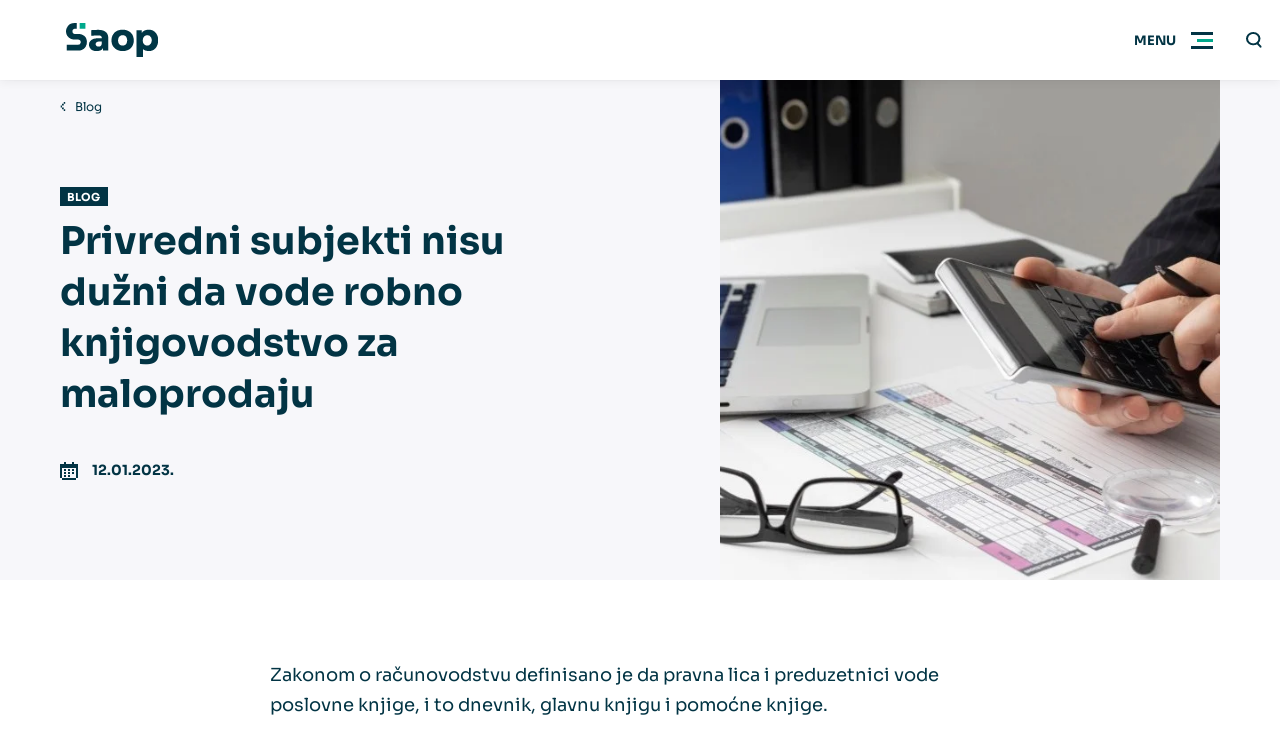

--- FILE ---
content_type: text/html; charset=UTF-8
request_url: https://www.saop.rs/sr-latn-rs/privredni-subjekti-nisu-duzni-da-vode-robno-knjigovodstvo-za-maloprodaju
body_size: 75531
content:
<!DOCTYPE html>
<html lang="sr-latn-rs">

    <head>
        <meta charset="utf-8"/>


    <link rel="preconnect" href="https://www.google.com">
    <link rel="preconnect" href="https://www.gstatic.com" crossorigin>


    
                    <link rel="shortcut icon" href="https://www.saop.rs/favicon.ico" type="image/x-icon">
    <meta name="viewport" content="width=device-width, initial-scale=1, maximum-scale=5">
    <meta name="description" content="Pravna lica, odnosno preduzetnici mogu analitičke evidencije da vode odvojeno za različite vrste sredstava i obaveza: nematerijalnu imovinu,…" />
<meta property="og:title" content="Privredni subjekti nisu dužni da vode robno knjigovodstvo za maloprodaju | Saop" />
<meta name="twitter:title" content="Privredni subjekti nisu dužni da vode robno knjigovodstvo za maloprodaju | Saop" />
<meta property="og:description" content="Pravna lica, odnosno preduzetnici mogu analitičke evidencije da vode odvojeno za različite vrste sredstava i obaveza: nematerijalnu imovinu,…" />
<meta name="twitter:description" content="Pravna lica, odnosno preduzetnici mogu analitičke evidencije da vode odvojeno za različite vrste sredstava i obaveza: nematerijalnu imovinu,…" />
<meta property="og:type" content="article" />
<meta name="twitter:card" content="summary" />
<meta property="og:url" content="https://www.saop.rs/sr-latn-rs/privredni-subjekti-nisu-duzni-da-vode-robno-knjigovodstvo-za-maloprodaju" />
<meta name="twitter:url" content="https://www.saop.rs/sr-latn-rs/privredni-subjekti-nisu-duzni-da-vode-robno-knjigovodstvo-za-maloprodaju" />
<meta name="robots" content="index, follow" />
<link rel="canonical" href="https://www.saop.rs/sr-latn-rs/privredni-subjekti-nisu-duzni-da-vode-robno-knjigovodstvo-za-maloprodaju" />
<style type="text/css">
/*<![CDATA[*/
:root{--color-sherpa-blue: #043F51;--font-family: "Sora", sans-serif;--max-width: 77.5rem;--gap: 1rem;--gap-small: 0.625rem;--header-height: 4rem;--header-spacing: 1rem;--sub-header-height: 3.125rem;--bar-menu-height: 3.125rem;--padding-inline: 1.5rem;--padding-block: 2.5rem}@media (min-width:990px){:root{--header-height: 5rem;--sub-header-height: 3.75rem;--bar-menu-height: 5rem;--padding-inline: 3.75rem;--padding-block: 5rem}}@media (min-width:1200px){:root{--header-spacing: 2rem}}.content ul:not([class], [data-list]) li,.sw-articles__hidden ul:not([class], [data-list]) li{position:relative;padding-left:1em}.content ul:not([class], [data-list]) li:not(:last-child),.sw-articles__hidden ul:not([class], [data-list]) li:not(:last-child){margin-bottom:0.5em}.content ul:not([class], [data-list]) li:before,.sw-articles__hidden ul:not([class], [data-list]) li:before{display:block;content:"";width:4px;height:4px;flex-shrink:0;aspect-ratio:1;background-color:var(--color-tertiary);position:absolute;left:0;top:9px}.background-tertiary .content ul:not([class], [data-list]) li:before,.background-tertiary .sw-articles__hidden ul:not([class], [data-list]) li:before{background-color:currentColor}.content ul:not([class], [data-list]):not(:first-child),.sw-articles__hidden ul:not([class], [data-list]):not(:first-child){margin-top:2.5rem}.content ul:not([class], [data-list]):not(:last-child),.sw-articles__hidden ul:not([class], [data-list]):not(:last-child){margin-bottom:2.5rem}.content a:not([class]),.content>p a:not([class]),.section__perex a:not([class]){color:var(--color-hyper-link)}.background-primary .content a:not([class]),.background-primary .content>p a:not([class]),.background-primary .section__perex a:not([class]),.background-secondary .content a:not([class]),.background-secondary .content>p a:not([class]),.background-secondary .section__perex a:not([class]),.background-tertiary .content a:not([class]),.background-tertiary .content>p a:not([class]),.background-tertiary .section__perex a:not([class]){color:inherit}.hero__title h1 u,.hero-blog__title h1 u,.hero-image-form__title h1 u,.hero-image-form__title h2 u,.section__title u,.megamenu__widget h1 u,.megamenu__widget h2 u,.megamenu__widget h3 u,.popup__title u{position:relative;text-decoration:none}.hero__title h1 u svg,.hero-blog__title h1 u svg,.hero-image-form__title h1 u svg,.hero-image-form__title h2 u svg,.section__title u svg,.megamenu__widget h1 u svg,.megamenu__widget h2 u svg,.megamenu__widget h3 u svg,.popup__title u svg{width:100%;height:0.3em;transition:0.6s;transition-delay:0.3s;position:absolute;top:calc(100% - .15em);left:0;pointer-events:none}@media (min-width:750px){.hero__title h1 u svg,.hero-blog__title h1 u svg,.hero-image-form__title h1 u svg,.hero-image-form__title h2 u svg,.section__title u svg,.megamenu__widget h1 u svg,.megamenu__widget h2 u svg,.megamenu__widget h3 u svg,.popup__title u svg{height:0.35em}}.hero__title h1 u svg path,.hero-blog__title h1 u svg path,.hero-image-form__title h1 u svg path,.hero-image-form__title h2 u svg path,.section__title u svg path,.megamenu__widget h1 u svg path,.megamenu__widget h2 u svg path,.megamenu__widget h3 u svg path,.popup__title u svg path{stroke:var(--underline-color)}.hero__title h1 u svg,.hero-blog__title h1 u svg,.hero-image-form__title h1 u svg,.hero-image-form__title h2 u svg,.section__title u svg{clip-path:polygon(0 -15%, 0 -15%, 0 100%, 0 100%);-webkit-clip-path:polygon(0 -15%, 0 -15%, 0 100%, 0 100%)}.animated .hero__title h1 u svg,.hero__title .animated h1 u svg,.animated .hero-blog__title h1 u svg,.hero-blog__title .animated h1 u svg,.animated .hero-image-form__title h1 u svg,.hero-image-form__title .animated h1 u svg,.animated .hero-image-form__title h2 u svg,.hero-image-form__title .animated h2 u svg,.animated .section__title u svg,.megamenu__widget h1 u svg,.megamenu__widget h2 u svg,.megamenu__widget h3 u svg{clip-path:polygon(0 -15%, 100% -15%, 100% 100%, 0 100%);-webkit-clip-path:polygon(0 -15%, 100% -15%, 100% 100%, 0 100%)}*:before,*:after,*{box-sizing:border-box}html,body{padding:0;margin:0;font-family:var(--font-family);background-color:#fff;color:var(--color-primary);-webkit-font-smoothing:antialiased;-moz-osx-font-smoothing:grayscale}html{scroll-behavior:smooth}body{}@media (max-width:1299px){body.menu-active{overflow:hidden}}h1,h2,h3,h4,h5,h6,p{margin-top:0;margin-bottom:1em}h1:first-child,h2:first-child,h3:first-child,h4:first-child,h5:first-child,h6:first-child,p:first-child{margin-top:0 !important}h1:last-child,h2:last-child,h3:last-child,h4:last-child,h5:last-child,h6:last-child,p:last-child{margin-bottom:0 !important}p,li{font-size:0.875rem;line-height:1.675}ul{margin:0;padding:0;list-style:none}a{color:inherit}a[href^="tel:"]{text-decoration:none}[href="#"]:not(.abtn){cursor:default !important;color:inherit !important;text-decoration:none !important}[onclick]{cursor:pointer}img{display:inline-block;max-width:100%}input,textarea,button{font-family:var(--font-family)}input ::placeholder,input :-ms-input-placeholder,input ::-ms-input-placeholder,textarea ::placeholder,textarea :-ms-input-placeholder,textarea ::-ms-input-placeholder,button ::placeholder,button :-ms-input-placeholder,button ::-ms-input-placeholder{color:var(--color-primary);font-family:var(--font-family)}::selection{background-color:var(--color-secondary);color:var(--color-secondary-text)}[class*="secondary"] ::selection,[class*="tertiary"] ::selection{background-color:var(--color-primary);color:var(--color-primary-text)}.hidden{display:none !important}[data-tippy-content]{display:inline-flex;align-items:center;justify-content:center;width:1.25em;height:1.25em;background-color:var(--color-primary);color:var(--color-primary-text);border:none;padding:0;margin:0 0.5em;transform:translateY(-0.15em)}[data-tippy-content] svg{display:inline-block;fill:currentColor;height:auto;width:auto;max-height:100%;max-width:100%}.href-color-inherit a:not([class]){color:inherit !important}.ytp-cued-thumbnail-overlay:not(:first-child){margin-top:2.5rem}.ytp-cued-thumbnail-overlay:not(:last-child){margin-bottom:2.5rem}.image-cover,.image-contain{width:100%;height:100%;object-position:center;position:absolute;top:0;right:0;bottom:0;left:0}.image-cover{object-fit:cover}.image-contain{object-fit:contain}@keyframes fadeInUp{0%{opacity:0;transform:translateY(20px)}100%{opacity:1;transform:translateY(0)}}@keyframes fadeInDown{0%{opacity:0;transform:translateY(-20px)}100%{opacity:1;transform:translateY(0)}}@keyframes fadeInRight{0%{opacity:0;transform:translateX(-20px)}100%{opacity:1;transform:translateX(0)}}@keyframes fadeInLeft{0%{opacity:0;transform:translateX(20px)}100%{opacity:1;transform:translateX(0)}}@keyframes fadeIn{0%{opacity:0}100%{opacity:1}}@keyframes inDown{0%{transform:translateY(-20px)}100%{transform:translateY(0)}}@keyframes popupFadeIn{0%{opacity:0;-webkit-transform:translateY(20px);-moz-transform:translateY(20px);-ms-transform:translateY(20px);-o-transform:translateY(20px);transform:translateY(20px)}100%{opacity:1;-webkit-transform:translateY(0);-moz-transform:translateY(0);-ms-transform:translateY(0);-o-transform:translateY(0);transform:translateY(0)}}@keyframes hoverInfBackRot{0%{transform:translateX(0) rotate(-45deg);opacity:0}30%{opacity:1}70%{opacity:1}100%{transform:translateX(10px) rotate(-45deg);opacity:0}}@keyframes pulse-ring{0%{transform:scale(0.33)}80%,100%{opacity:0}}@keyframes pulse-dot{0%{transform:scale(0.8)}50%{transform:scale(1)}100%{transform:scale(0.8)}}.hero__inner{animation-name:fadeIn;animation-duration:0.6s;animation-delay:0s;animation-fill-mode:both}.section__container{animation-name:fadeIn;animation-duration:0.6s;animation-delay:0.3s;animation-fill-mode:both}.animation-fadeUp{animation-name:fadeInUp;animation-duration:0.6s;animation-delay:0s;animation-fill-mode:both}.background-primary{background-color:var(--bg-primary)}.background-primary:not(.section),.background-primary .section__header{color:var(--color-primary-text)}.background-primary-light{background-color:var(--bg-primary-light)}.background-primary-light:not(.section),.background-primary-light .section__header{color:var(--color-primary-light-text)}.background-secondary{background-color:var(--bg-secondary)}.background-secondary:not(.section),.background-secondary .section__header{color:var(--color-secondary-text)}.background-tertiary{background-color:var(--bg-tertiary)}.background-tertiary:not(.section),.background-tertiary .section__header{color:var(--color-tertiary-text)}.background-grey-light{background-color:var(--bg-grey-light)}.background-grey-light:not(.section),.background-grey-light .section__header{color:var(--color-grey-light-text)}.background-white{background-color:var(--bg-white)}.background-white:not(.section),.background-white .section__header{color:var(--color-white-text)}@media (max-width:989px){.bp-medium{display:none !important}}@media (min-width:990px){.bp-medium-max{display:none !important}}@media (max-width:749px){.bp-small{display:none !important}}@media (min-width:750px){.bp-small-max{display:none !important}}.slick-arrow{width:3.125rem;height:3.125rem;background-color:var(--color-secondary);color:var(--color-secondary-text);border:none;text-indent:-999em;overflow:hidden;position:absolute;top:calc(50% - 3.125rem/2);z-index:1;cursor:pointer}.slick-arrow.slick-disabled{opacity:0.2;pointer-events:none}.slick-arrow svg{position:absolute;top:50%;right:auto;bottom:auto;left:50%;transform:translate3d(-50%, -50%, 0);fill:currentColor}.slick-prev{right:calc(100% - 3.125rem + var(--padding-inline))}@media (min-width:1400px){.slick-prev{left:calc(-3.125rem - 0.9375rem);right:auto}}.slick-next{left:calc(100% - 3.125rem + var(--padding-inline))}@media (min-width:1400px){.slick-next{right:calc(-3.125rem - 0.9375rem);left:auto}}.slick-dots{display:flex;justify-content:center;position:absolute;right:0;top:calc(100% + var(--padding-block)/2 - 0.3125rem);left:0}.slick-dots li{margin-right:0.625rem;margin-left:0.625rem}.slick-dots li button{display:block;width:0.625rem;height:0.625rem;border-radius:50%;border:none;text-indent:-999em;overflow:hidden;padding:0;background-color:var(--color-secondary);cursor:pointer}.slick-dots li:only-child{display:none}.slick-dots li.slick-active button{background-color:var(--color-primary)}.background-primary .slick-dots li.slick-active button{background-color:#ffffff}.no-padding{padding:0 !important}@media (max-width:989px){.no-padding-bottom-device{padding-bottom:0 !important}}@media (max-width:749px){.no-padding-bottom-phone{padding-bottom:0 !important}}.no-padding-top{padding-top:0 !important}.no-padding-bottom{padding-bottom:0 !important}.no-margin-top{margin-top:0 !important}.no-margin-bottomend{margin-top:0 !important}.abtn{--color: var(--color-secondary);color:var(--color-secondary-text);display:inline-flex;align-items:center;text-decoration:none;transition:background-color 0.3s, transform 0.3s, box-shadow 0.3s;white-space:nowrap;background-color:var(--color);border:none;font-size:0.875rem;padding:1em 1em;font-weight:700;position:relative;cursor:pointer}@media (min-width:990px){.abtn{padding:1em 1.875em}}@media (hover:hover){.abtn:not(.abtn--extensible, .abtn--bordered, .abtn--underlined, .abtn--simple):hover,[onclick]:hover .abtn:not(.abtn--extensible, .abtn--bordered, .abtn--underlined, .abtn--simple){box-shadow:1px 1px 49px -20px var(--color)}.abtn--underlined:hover,.abtn--simple:hover{text-decoration:none}.abtn--bordered:hover{text-decoration:underline}}.abtn svg{display:block;max-height:0.7142857143em;width:auto;margin-left:1em;margin-right:1em;fill:currentColor}.abtn svg:first-child{margin-left:0}.abtn svg:last-child{margin-right:0}.abtn--primary{--color: var(--color-primary);color:var(--color-primary-text)}.abtn--tertiary{--color: var(--color-tertiary);color:var(--color-tertiary-text)}.abtn--white{--color: #ffffff;color:var(--color-primary)}.abtn--grey-light{--color: var(--bg-grey-light);color:var(--color-primary)}.abtn--grey-light:hover{background-color:var(--bg-grey)}.abtn--color-inherit{--color: none;color:inherit}.abtn--bordered{border-color:transparent;background-color:transparent;color:var(--color)}.abtn--bordered::before{display:block;content:"";color:inherit;border:1px solid currentColor;opacity:0.5;position:absolute;top:0;right:0;bottom:0;left:0}.abtn--menu-border{color:var(--color-primary-text);background:none}@media (min-width:1300px){.abtn--menu-border{color:currentColor}}.abtn--menu-border::before{display:block;content:"";border:1px solid currentColor;opacity:0.5;position:absolute;top:0;right:0;bottom:0;left:0}.abtn--underlined{background-color:transparent;border-color:transparent;color:var(--color);text-decoration:underline}.abtn--simple{padding:0;background:none;text-decoration:underline;color:var(--color)}@media (hover:hover){.abtn--simple:hover{text-decoration:none}}.abtn--extensible{overflow:hidden;padding:1em 1.45em}.abtn--extensible span{pointer-events:none;transition:max-width 0.3s ease;max-width:0;opacity:0}.abtn--extensible svg{margin:0;transition:margin 0.3s ease}@media (hover:hover){.abtn--extensible:hover{}.abtn--extensible:hover span{max-width:15.625rem;opacity:1;transition-property:opacity;transition-duration:0.6s;transition-timing-function:ease-out}.abtn--extensible:hover svg{margin-left:1.45em}[onClick]:hover .abtn--extensible,.slick-slide:hover .abtn--extensible{}[onClick]:hover .abtn--extensible span,.slick-slide:hover .abtn--extensible span{max-width:15.625rem;opacity:1;transition-property:opacity;transition-duration:0.6s;transition-timing-function:ease-out}[onClick]:hover .abtn--extensible svg,.slick-slide:hover .abtn--extensible svg{margin-left:1.45em}}.abtn--disabled{opacity:0.2;cursor:default}@media (max-width:989px){.abtn--device-hidden{display:none}}@media (min-width:990px){.abtn--desktop-hidden{display:none}}.abtn--icon-big svg{max-height:1em}.breadcrumbs ul{display:flex}.breadcrumbs ul>li{white-space:nowrap;display:none}.breadcrumbs ul>li:nth-last-child(2){display:block}.breadcrumbs ul>li:nth-last-child(2) svg{transform:rotate(180deg);margin-left:0}.breadcrumbs ul>li:last-child{text-overflow:ellipsis;white-space:nowrap;overflow:hidden;max-width:20em}.breadcrumbs ul>li>a{font-size:0.75rem;text-decoration:none}@media (hover:hover){.breadcrumbs ul>li>a:hover{text-decoration:underline}}.breadcrumbs ul>li svg{display:inline-block;margin-left:0.666em;margin-right:0.666em;fill:currentColor}.breadcrumbs--alone{padding:0.9375rem var(--padding-inline);border-bottom:1px solid var(--bg-grey-light)}.breadcrumbs--alone .breadcrumbs__container{max-width:var(--max-width);margin:0 auto}.burger{display:flex;align-items:center;transition:0.3s;position:relative}@media (min-width:750px){.burger{padding-left:1.25rem}}.burger::after{display:block;content:"";height:2px;transform:scale(0, 1);transition:0.3s;background-color:var(--color-secondary);position:absolute;right:0;bottom:0;left:0}.menu-active .burger{background-color:var(--bg-grey-light)}.menu-active .burger::after{transform:scale(1, 1)}.burger__icon{display:block;width:3.25rem;height:var(--header-height);background-color:transparent;position:relative}.burger__icon .burger__inside,.burger__icon:before,.burger__icon:after{display:block;height:3px;content:"";overflow:hidden;text-indent:1000px;transition:0.3s;position:absolute;top:calc(50% - 1px);left:0.9375rem;right:0.9375rem}.burger__icon .burger__inside{background-color:var(--color-tertiary);left:1.3125rem}.menu-active .burger__icon .burger__inside{transform:scale(0, 1);opacity:0}.burger__icon:before{background-color:var(--color-primary);transform:translateY(-7px)}.menu-active .burger__icon:before{transform:rotate(45deg)}.burger__icon:after{background-color:var(--color-primary);transform:translateY(7px)}.menu-active .burger__icon:after{transform:rotate(135deg)}.burger__text{display:none}@media (min-width:750px){.burger__text{display:block;font-size:0.8125rem;font-weight:700;text-transform:uppercase}}.menu-active .burger__open{display:none}.burger__close{display:none}.menu-active .burger__close{display:block}@media (min-width:1300px){.burger{display:none}}.content{max-width:46.25rem;margin-right:auto;margin-left:auto}.background-primary .content{color:var(--color-primary-text)}.content__perex:not(:last-child){margin-bottom:3.75rem}.content__perex>p{font-size:0.875rem}@media (min-width: 466.6666666667px){.content__perex>p{font-size:3vw}}@media (min-width: 600px){.content__perex>p{font-size:1.125rem}}.content>h1,.content>h2,.content>h3,.content>h4,.content>h5,.content>h6{margin-top:1em}.content>h2{font-size:1.5rem}@media (min-width: 800px){.content>h2{font-size:3vw}}@media (min-width: 1000px){.content>h2{font-size:1.875rem}}.content>h3{font-size:1rem}@media (min-width: 533.3333333333px){.content>h3{font-size:3vw}}@media (min-width: 666.6666666667px){.content>h3{font-size:1.25rem}}.content>p,.content>blockquote>p,.content>blockquote>li,.content>ul li,.content>ol li,.content th{font-size:0.875rem}@media (min-width: 466.6666666667px){.content>p,.content>blockquote>p,.content>blockquote>li,.content>ul li,.content>ol li,.content th{font-size:3vw}}@media (min-width: 533.3333333333px){.content>p,.content>blockquote>p,.content>blockquote>li,.content>ul li,.content>ol li,.content th{font-size:1rem}}.content ul li ul{margin:0.5em 0 1em 1em}.content ol:not([data-list-ul]){list-style-type:none;counter-reset:item;margin:0;padding:0}.content ol:not([data-list-ul]):not(:first-child){margin-top:2.5rem}.content ol:not([data-list-ul]):not(:last-child){margin-bottom:2.5rem}.content ol:not([data-list-ul])>li{display:table;counter-increment:item}.content ol:not([data-list-ul])>li:not(:last-child){margin-bottom:0.6em}.content ol:not([data-list-ul])>li::before{content:counters(item, ".") ". ";display:table-cell;font-weight:700;padding-right:0.6em}.content ol:not([data-list-ul])>li ol{margin-top:0.6em}.content ol:not([data-list-ul])>li ol>li::before{content:counters(item, ".") " "}.content>img,.content__iframe{display:block;margin:2em 0}.content>img:not(:first-child),.content__iframe:not(:first-child){margin-top:2.5rem}.content>img:not(:last-child),.content__iframe:not(:last-child){margin-bottom:2.5rem}.content__iframe{position:relative}.content__iframe::after{display:block;content:"";padding-top:55%}.content__iframe iframe{display:block;width:100%;height:100%;position:absolute;top:0;left:0}.content>blockquote{--_border-color: var(--color-tertiary);margin:0;background-color:var(--bg-white);border:1px solid var(--bg-grey-light);border-left:5px solid var(--_border-color);font-size:0.875rem;line-height:1.45;padding:2rem}@media (min-width: 466.6666666667px){.content>blockquote{font-size:3vw}}@media (min-width: 600px){.content>blockquote{font-size:1.125rem}}.content>blockquote:not(:first-child){margin-top:2.5rem}.content>blockquote:not(:last-child){margin-bottom:2.5rem}.content>blockquote.primary{--_border-color: var(--color-primary)}.content>blockquote.secondary{--_border-color: var(--color-secondary)}.content>blockquote.tertiary{--_border-color: var(--color-tertiary)}.content table{border-collapse:collapse}.content table:not(:first-child){margin-top:2.5rem}.content table:not(:last-child){margin-bottom:2.5rem}.content table thead th,.content table thead td{background-color:var(--color-tertiary) !important;color:var(--color-tertiary-text) !important;font-weight:700;padding:1.5em 1em}.content table th,.content table td{padding:0.75em 1em;border:1px solid var(--bg-white)}.background-white .content table th,.background-white .content table td{border-color:var(--bg-grey-light)}.content table th{background-color:var(--bg-white);font-weight:700}.background-white .content table th{background-color:var(--bg-grey-light)}.content table td{background-color:var(--bg-grey-light)}.background-white .content table td{background-color:var(--bg-white)}.content strong{font-weight:700}.content hr{border:none;height:1px;background-color:var(--color-primary);opacity:0.2}.content hr:not(:first-child){margin-top:2.5rem}.content hr:not(:last-child){margin-bottom:2.5rem}[data-list-ul]:not(:first-child){margin-top:1em}[data-list-ul]:not(:last-child){margin-bottom:1em}[data-list-ul]>li{padding-left:1.5em;font-size:0.875rem;position:relative}@media (min-width: 466.6666666667px){[data-list-ul]>li{font-size:3vw}}@media (min-width: 533.3333333333px){[data-list-ul]>li{font-size:1rem}}[data-list-ul]>li:not(:first-child){margin-top:1em}[data-list-ul]>li svg{font-size:inherit;width:0.625em;height:0.625em;position:absolute;left:0;top:0.45em}.hero--primary [data-list-ul],.background-primary [data-list-ul]{--color-primary: var(--color-secondary)}.hero--secondary [data-list-ul],.hero--tertiary [data-list-ul],.background-secondary [data-list-ul],.background-tertiary [data-list-ul]{--color-secondary: var(--color-primary);--color-tertiary: var(--color-primary)}[data-list-size="large"]>li{padding-left:1.75em}[data-list-size="large"]>li svg{width:1em;height:1em;top:0.24em}[data-list-color="primary"] svg{fill:var(--color-primary)}[data-list-color="secondary"] svg{fill:var(--color-secondary)}[data-list-color="tertiary"] svg{fill:var(--color-tertiary)}[data-list]:not(:first-child){margin-top:1.5em}[data-list]:not(:last-child){margin-bottom:1.5em}[data-list="checkmark"] li{padding-left:2.25em}[data-list="checkmark"] svg{width:1.25em !important;height:1.25em !important;top:0.1em !important}[data-list="arrowRight"] li{padding-left:2.25em}[data-list="arrowRight"] svg{width:1.25em !important;height:1.25em !important;top:0.25em !important}[data-list="checkbox"] li{padding-top:0.25em;padding-left:3.25em}[data-list="checkbox"] svg{width:2em !important;height:2em !important;top:0 !important}.error-page{text-align:center;padding:7vh 0}.error-page__code{display:flex;justify-content:center}.error-page__code:not(:last-child){margin-bottom:5rem}.error-page__code svg{transition:0.3s;height:3.75rem;width:auto}@media (min-width:750px){.error-page__code svg{height:5rem}}@media (min-width:990px){.error-page__code svg{height:7.5rem}}.error-page__hash{margin-right:1.25rem}@media (min-width:990px){.error-page__hash{margin-right:2.5rem}}.error-page__number{margin:0 0.5rem}.error-page__title:not(:last-child){margin-bottom:1.25rem}.error-page__title h1{font-size:1.5625rem}@media (min-width: 333.3333333333px){.error-page__title h1{font-size:7.5vw}}@media (min-width: 480px){.error-page__title h1{font-size:2.25rem}}.error-page__perex:not(:last-child){margin-bottom:var(--padding-block)}.error-page__perex p{font-size:0.875rem}@media (min-width: 466.6666666667px){.error-page__perex p{font-size:3vw}}@media (min-width: 600px){.error-page__perex p{font-size:1.125rem}}.error-page__footer:not(:first-child){margin-top:5rem}.footer{padding:2.5rem var(--padding-inline);border-top:1px solid var(--bg-grey-light);background-color:var(--bg-white)}@media (min-width:990px){.footer{padding:3.75rem var(--padding-inline)}}.footer__container{max-width:var(--max-width);margin-right:auto;margin-left:auto}@media (min-width:990px){.footer__main{display:flex}}.footer__bottom:not(:first-child){margin-top:1.25rem}@media (min-width:990px){.footer__bottom:not(:first-child){margin-top:3.75rem;display:flex;justify-content:space-between;align-items:center}}@media (min-width:990px){.footer__menu>ul{display:flex}}@media (max-width:989px){.footer__menu>ul>li{margin-bottom:0}}@media (min-width:990px){.footer__menu>ul>li{margin-right:2.5rem;max-width:12.5rem}}@media (max-width:989px){.footer__menu>ul>li>span{display:flex;align-items:center}}@media (max-width:989px){.footer__menu>ul>li.open ul{display:initial !important;margin-bottom:1.25rem}}@media (max-width:989px){.footer__menu>ul>li:not(.normal) ul{display:none}}.footer__menu>ul>li:not(.normal) ul li{font-size:0.75rem}.footer__menu>ul>li:not(.normal) ul li a{display:block;margin-bottom:1em}.footer__arrow{margin-top:-1.25em;margin-left:auto}@media (min-width:990px){.footer__arrow{display:none}}.normal .footer__arrow{display:none}.open .footer__arrow{transform:rotate(180deg)}.footer__side{margin-top:1.25rem}@media (min-width:990px){.footer__side{margin-top:0;margin-left:auto}}.footer__side .social{margin-top:1.25rem}.footer__logo{display:block}.footer__logo:not(:first-child){margin-top:1.25rem}@media (min-width:1200px){.footer__logo:not(:first-child){margin-top:2.5rem}}.footer__logo img{display:block;height:1.875rem;object-fit:contain;width:auto}.footer__language{display:flex}.footer__lang{display:flex;align-items:center;white-space:nowrap;text-decoration:none;transition:0.3s}.footer__lang svg{fill:currentColor}.footer__lang span{font-size:0.875rem;padding-left:1em}.footer__links{margin-top:1.25rem}.footer__links a{font-size:0.75rem}.footer__copy{margin-top:1.25rem}@media (min-width:990px){.footer__copy{margin-top:0;margin-left:1.25rem}}.footer__copy p{font-size:0.6875rem}.footer a{text-decoration:none;line-height:1.4;transition:0.3s}@media (hover:hover){.footer a:hover{text-decoration:underline}}.footer .highlighted{display:block;font-size:0.875rem;font-weight:700;margin-bottom:1em}.header{height:var(--header-height);padding:0 0 0 var(--padding-inline);transition:all 0.3s;box-shadow:0px 4px 8px rgba(0, 0, 0, 0.04), 0px 0px 2px rgba(0, 0, 0, 0.06), 0px 0px 1px rgba(0, 0, 0, 0.04);isolation:isolate;position:sticky;position:-webkit-sticky;left:0;top:0;right:0;z-index:500}.header:before{display:block;content:"";pointer-events:none;background-color:var(--bg-white);transition:all 0.3s;position:absolute;left:0;top:0;right:0;bottom:0}[data-scrolldir="down"] body:not(.noScrolled) .header{transform:translateY(calc(var(--header-height) * -1))}@media (min-width:1300px){.header{padding:0 var(--padding-inline)}}.header.transparent{margin-bottom:calc(var(--header-height) * -1)}.noScrolled .header.transparent{box-shadow:none}.noScrolled .header.transparent .search.active .search__in{transform:translateY(10px);background-color:rgba(255, 255, 255, 0.8);backdrop-filter:blur(10px)}@media (max-width:1299px){.noScrolled .header.transparent .search.active .search__in{right:var(--padding-inline);left:0}}.noScrolled .header.transparent .search__input{color:var(--color-primary)}.header.transparent .search__button{background-color:transparent !important}.header.transparent::before{background-color:transparent}.menu-active .header.transparent::before,.scrolled .header.transparent::before{background-color:var(--bg-white)}.header.transparent.text-white{color:#FFFFFF}.noScrolled .header.transparent.text-white .search.active .search__in{background-color:rgba(2, 52, 68, 0.8)}.noScrolled .header.transparent.text-white .search__input{color:var(--color-primary-text)}.menu-active .header.transparent.text-white,.scrolled .header.transparent.text-white{color:var(--color-primary)}.header.transparent.text-white .burger__icon::before,.header.transparent.text-white .burger__icon::after,.header.transparent.text-white .search__cross::before,.header.transparent.text-white .search__cross::after{background-color:var(--color-primary-text)}.menu-active .header.transparent.text-white .burger__icon::before,.scrolled .header.transparent.text-white .burger__icon::before,.menu-active .header.transparent.text-white .burger__icon::after,.scrolled .header.transparent.text-white .burger__icon::after,.menu-active .header.transparent.text-white .search__cross::before,.scrolled .header.transparent.text-white .search__cross::before,.menu-active .header.transparent.text-white .search__cross::after,.scrolled .header.transparent.text-white .search__cross::after{background-color:var(--color-primary)}.header__container{display:flex;align-items:center;max-width:var(--max-width);margin:0 auto;height:100%}@media (max-width:1299px){.header__container{position:relative}}.header__logo{display:inline-grid;grid-template-areas:"pile";place-items:center;cursor:pointer;flex-shrink:0;transition:0.3s;margin-right:auto;position:relative;max-width:9.375rem}.header__logo>*{grid-area:pile;transition:0.3s}@media (min-width:750px){.header__logo{max-width:12.5rem}}@media (min-width:1400px){.header__logo{max-width:15.625rem}}.header__logo .logo-transparent{opacity:0}.header.transparent .header__logo .logo-transparent{opacity:1}.menu-active .header__logo .logo-transparent,.scrolled .header.transparent .header__logo .logo-transparent{opacity:0}.noScrolled:not(.menu-active) .header.transparent .header__logo .logo-default{opacity:0}.header__logo svg,.header__logo img{display:block;width:auto;height:1.875rem;object-fit:contain;object-position:left center}@media (max-width:749px){.header__logo svg,.header__logo img{max-width:6.875rem}}@media (min-width:990px){.header__logo svg,.header__logo img{height:2.125rem}}.header__logged-lang{position:fixed;left:0;top:0}@media (min-width:1300px){.header.has-always-open{margin-bottom:var(--header-height)}}.hero{--color: var(--color-tertiary);color:var(--color-tertiary-text);position:relative;isolation:isolate;z-index:1;transition:padding-inline 0.3s}.hero--primary{--color: var(--color-primary);color:var(--color-primary-text)}.hero--secondary{--color: var(--color-secondary);color:var(--color-secondary-text)}.hero--logo-white-text .hero__logo-text{color:#ffffff}.hero--white-underline .underline path{stroke:#fff}.hero--white-button .abtn{--color: #ffffff;color:var(--color-primary)}@media (min-width:990px){.hero{padding-right:var(--padding-inline);padding-left:var(--padding-inline)}}.hero::before{display:block;content:"";background:-moz-linear-gradient(top, rgba(0, 0, 0, 0.3) 0%, rgba(0, 0, 0, 0) 100%);background:-webkit-linear-gradient(top, rgba(0, 0, 0, 0.3) 0%, rgba(0, 0, 0, 0) 100%);background:linear-gradient(to bottom, rgba(0, 0, 0, 0.3) 0%, rgba(0, 0, 0, 0) 100%);height:3.125rem;position:absolute;top:0;right:0;left:0;z-index:1}.hero__media{display:flex;align-items:flex-end;position:relative;background-color:var(--bg-grey-light);overflow:hidden}.hero__media::before{display:block;content:"";padding-top:calc((667 / 1000) * 100%);float:left}@media (min-width:750px){.hero__media{overflow:hidden;position:absolute;top:0;right:0;bottom:0;left:0;z-index:-1}.hero__media::before{display:block;content:"";padding-top:calc((1 / 1) * 0%);float:left}}.hero__media-background{max-width:120rem;margin:0 auto;background-size:cover;background-position:100% 50%;position:absolute;top:0;right:0;bottom:0;left:0}@media (min-width:750px){.hero__media-background{background-position:50% 50%}}.hero__media-background video{position:absolute;top:0;left:0;height:100%;width:100%;object-fit:cover;object-position:50% 0%}.hero__blur{position:absolute;top:0;right:0;bottom:0;left:0;z-index:-1}.hero__blur::after{display:block;content:"";backdrop-filter:blur(50px);position:absolute;top:0;right:0;bottom:0;left:0}.hero__person{width:100%;max-width:var(--max-width);margin-right:auto;margin-left:auto;position:absolute;top:0;right:0;bottom:0;left:0}.hero__person img{display:block;height:95%;margin-top:5%;margin-right:auto;margin-left:auto}@media (min-width:750px){.hero__person img{margin-right:0}}.hero__container{max-width:var(--max-width);margin-right:auto;margin-left:auto}@media (min-width:750px){.hero__container{display:flex;padding-top:6.25rem;position:relative}}@media (min-width:990px){.hero__container{padding-top:6.25rem}}.hero__container .breadcrumbs{color:#ffffff;position:absolute;left:var(--padding-inline);top:0.9375rem;z-index:2}@media (min-width:990px){.hero__container .breadcrumbs{left:0}}.hero__content{display:flex;align-items:center;position:relative;z-index:1;padding:1.875rem;width:100%;max-width:30.75rem;overflow:hidden;overflow:visible}.hero__content::before{display:block;content:"";padding-top:calc((1 / 1) * 100%);float:left}@media (min-width:750px){.hero__content{padding:4.0625rem;margin-bottom:-3.125rem}}@media (min-width:30.75rem) and (max-width:749px){.hero__content{margin-right:auto;margin-left:auto;margin-top:-3.4375rem}}.hero__content .breadcrumbs{display:none;color:inherit}.hero__video{flex-grow:1;position:relative}.hero__video .play-button{--size: 3.5rem;background-color:rgba(255, 255, 255, 0.9)}.hero__video--device{position:absolute;top:0;right:0;bottom:0;left:0}@media (min-width:750px){.hero__video--device{display:none}}.hero__video--desktop{display:none}@media (min-width:750px){.hero__video--desktop{display:block;margin-top:-6.25rem;margin-bottom:3.125rem}}@media (min-width:990px){.hero__video--desktop{margin-top:-9.375rem}}.hero__background{background-color:var(--color);position:absolute;top:0;right:0;bottom:0;left:0;z-index:-1}.hero__background-border{--border-width: 0.25rem;border:var(--border-width) solid currentColor;pointer-events:none;position:absolute;top:0.5rem;right:0.5rem;bottom:0.5rem;left:0.5rem}.border-white .hero__background-border{border-color:var(--bg-white)}@media (min-width:750px){.hero__background-border{--border-width: 0.3125rem;top:1.25rem;right:1.25rem;bottom:1.25rem;left:1.25rem}}.hero__background-border svg{fill:var(--color);height:var(--border-width);width:auto;position:absolute;top:calc(var(--border-width) * -1);right:1rem}.hero__inner{display:flex;flex-direction:column;flex-grow:1}.hero__title:not(:last-child){margin-bottom:1.25rem}.hero__title h1{font-size:1.5625rem}@media (min-width: 333.3333333333px){.hero__title h1{font-size:7.5vw}}@media (min-width: 493.3333333333px){.hero__title h1{font-size:2.3125rem}}.hero__title u svg{top:calc(100% - 0.15em)}.hero__perex{width:100%;max-width:42.5rem;margin-right:auto;margin-left:auto}.hero__perex p{font-size:0.875rem}@media (min-width: 466.6666666667px){.hero__perex p{font-size:3vw}}@media (min-width: 500px){.hero__perex p{font-size:0.9375rem}}.hero__footer{display:flex;width:100%}.hero--onlyTitle .hero__footer{align-items:center;justify-content:center}.hero__footer:not(:first-child){padding-top:1.25rem}.hero__widget:not(:first-child){margin-top:3.125rem}.hero__buttons{display:flex;flex-wrap:wrap;row-gap:0.3125rem;column-gap:0.9375rem}.hero__logo{display:none}@media (min-width:750px){.hero__logo{display:flex;justify-content:flex-end;align-items:center;white-space:nowrap;text-decoration:none;position:absolute;right:1.25rem;bottom:1.25rem}}.hero__logo img{display:block;object-fit:contain;object-position:center;width:auto;height:auto;max-width:9.375rem;max-height:1.875rem}.hero__logo-text{margin-right:0.9375rem}.hero__logo-text p{font-size:0.75rem;font-weight:700}.hero:not(.hero--person, .hero--opacity, .hero--medium, .hero--onlyTitle)+.section{padding-top:calc(var(--padding-block) + 3.125rem)}.hero__background-image{position:absolute;top:0;left:0;width:100%;height:100%;object-fit:cover;object-position:center}.hero--person .hero__media-background{top:-16px;right:-16px;bottom:-16px;left:-16px;filter:blur(4px)}.hero--person .hero__content{margin-bottom:0}.hero--person .hero__content>.breadcrumbs{display:none}@media (min-width:990px){.hero--opacity::before{display:none}}.hero--opacity .hero__media{bottom:0}.hero--opacity .hero__container{padding-top:0}.hero--opacity .hero__container>.breadcrumbs{display:block}@media (min-width:750px){.hero--opacity .hero__container>.breadcrumbs{display:none}}.hero--opacity .hero__content{margin-bottom:0}@media (min-width:990px){.hero--opacity .hero__content{max-width:37.5rem}}.hero--opacity .hero__content>.breadcrumbs{display:none}@media (min-width:750px){.hero--opacity .hero__content>.breadcrumbs{display:block;left:1.875rem}}.hero--opacity .hero__inner{justify-content:center}@media (min-width:990px){.hero--opacity .hero__title:not(:last-child){margin-bottom:1.875rem}}.hero--opacity .hero__title h1{font-size:1.5rem}@media (min-width: 800px){.hero--opacity .hero__title h1{font-size:3vw}}@media (min-width: 1100px){.hero--opacity .hero__title h1{font-size:2.0625rem}}@media (min-width:990px){.hero--opacity .hero__footer:not(:first-child){padding-top:2.5rem}}@media (min-width:750px){.hero--opacity .hero__background{opacity:0.85}}.hero--opacity .hero__background-border{display:none}@media (min-width:990px){.hero--medium{background-color:var(--color-primary)}}.hero--medium::before{display:none}.hero--medium .hero__media{bottom:0;left:50vw}@media (min-width:990px){.hero--medium .hero__media{left:40vw}}@media (min-width:1700px){.hero--medium .hero__media{left:calc(50vw - var(--max-width)/2 + 31.25rem - 3.125rem)}}@media (max-width:749px){.hero--medium .hero__media{position:absolute;top:0;right:0;bottom:calc(50% - 2rem);left:0}.hero--medium .hero__media::after{display:block;content:"";background-color:var(--color-primary);opacity:0.9;position:absolute;top:0;right:0;bottom:0;left:0}}@media (max-width:479px){.hero--medium .hero__media{bottom:calc(50% - 1.25rem)}.hero--medium .hero__media::after{opacity:1}}.hero--medium .hero__media-background{background-position:85% 50%}@media (min-width:750px){.hero--medium .hero__media-background{background-position:50% 50%}}@media (max-width:479px){.hero--medium .hero__media-background{background-image:none !important}}.hero--medium .hero__container{padding-top:0}@media (max-width:749px){.hero--medium .hero__container{padding-top:4.125rem}}@media (max-width:479px){.hero--medium .hero__container{padding-top:3.125rem}}.hero--medium .hero__container>.breadcrumbs{display:block}@media (min-width:750px){.hero--medium .hero__container>.breadcrumbs{display:none}}.hero--medium .hero__content{margin-top:0;margin-bottom:0}@media (min-width:990px){.hero--medium .hero__content{max-width:31.25rem}}.hero--medium .hero__content>.breadcrumbs{display:none}@media (min-width:750px){.hero--medium .hero__content>.breadcrumbs{display:block;left:1.875rem}}@media (min-width:990px){.hero--medium .hero__title:not(:last-child){margin-bottom:1.875rem}}.hero--medium .hero__title h1{font-size:1.5rem}@media (min-width: 800px){.hero--medium .hero__title h1{font-size:3vw}}@media (min-width: 1100px){.hero--medium .hero__title h1{font-size:2.0625rem}}@media (min-width:990px){.hero--medium .hero__footer:not(:first-child){padding-top:2.5rem}}.hero--medium .hero__background-border{display:none}.hero--onlyTitle{text-align:center;padding-right:var(--padding-inline);padding-left:var(--padding-inline);color:inherit}.hero--onlyTitle.hero--tertiary{background-color:var(--color-tertiary);color:var(--color-tertiary-text)}.hero--onlyTitle.hero--tertiary .form-select{color:var(--color-primary)}.hero--onlyTitle::before{display:none}.hero--onlyTitle .hero__container{display:flex;align-items:center;justify-content:center;min-height:20rem;padding-top:4.0625rem;padding-bottom:4.0625rem;position:relative}.hero--onlyTitle .hero__content{display:block;color:inherit;width:100%;margin-top:0;margin-bottom:0;padding:0;overflow:hidden;overflow:visible;max-width:none}.hero--onlyTitle .hero__content::before{display:block;content:"";padding-top:calc((1 / 1) * 0%);float:left}.hero--onlyTitle .hero__content::before,.hero--onlyTitle .hero__content::after{display:none}.hero--onlyTitle .hero__inner{display:block;overflow:hidden;overflow:visible}.hero--onlyTitle .hero__inner::before{display:block;content:"";padding-top:calc((1 / 1) * 0%);float:left}.hero--onlyTitle .hero__inner::before{display:none}.hero--onlyTitle .hero__title:not(:last-child){margin-bottom:1.875rem}.hero--onlyTitle .hero__title h1{font-size:1.5rem}@media (min-width: 800px){.hero--onlyTitle .hero__title h1{font-size:3vw}}@media (min-width: 1100px){.hero--onlyTitle .hero__title h1{font-size:2.0625rem}}.hero--onlyTitle .hero__perex{max-width:61.875rem}.hero--onlyTitle .hero__perex img{width:auto;height:auto;max-height:4rem;margin-left:auto;margin-right:auto}.hero--onlyTitle .hero__background{display:none}.hero--onlyTitle .breadcrumbs{color:inherit;left:0}@media (min-width:990px){.hero-blog{padding-right:var(--padding-inline);padding-left:var(--padding-inline)}}.hero-blog__container{max-width:var(--max-width);margin-right:auto;margin-left:auto;position:relative}@media (min-width:990px){.hero-blog__container{display:flex;align-items:center}}.hero-blog__container .breadcrumbs{position:absolute;left:var(--padding-inline);top:0.9375rem;z-index:2}@media (min-width:990px){.hero-blog__container .breadcrumbs{left:0}}.hero-blog__content{flex-grow:1;padding-top:3.125rem;padding-bottom:1.875rem;padding-right:var(--padding-inline);padding-left:var(--padding-inline)}@media (min-width:990px){.hero-blog__content{padding-left:0;padding-bottom:3.125rem}}@media (min-width:1200px){.hero-blog__content{padding-right:6.25rem}}.hero-blog__media{width:100%;flex-shrink:0;background-size:contain;background-repeat:no-repeat;overflow:hidden}.hero-blog__media::before{display:block;content:"";padding-top:calc((1 / 1) * 100%);float:left}@media (min-width:990px){.hero-blog__media{max-width:31.25rem}}.hero-blog__tags:not(:last-child){margin-bottom:0.625rem}.hero-blog__title{max-width:40.625rem}.hero-blog__title:not(:last-child){margin-bottom:1.25rem}.hero-blog__title h1{font-size:1.5625rem;line-height:1.35}@media (min-width: 333.3333333333px){.hero-blog__title h1{font-size:7.5vw}}@media (min-width: 506.6666666667px){.hero-blog__title h1{font-size:2.375rem}}.hero-blog__perex:not(:last-child){margin-bottom:1.875rem}.hero-blog__perex p{font-size:0.875rem;font-weight:700}@media (min-width: 466.6666666667px){.hero-blog__perex p{font-size:3vw}}@media (min-width: 600px){.hero-blog__perex p{font-size:1.125rem}}.hero-blog__info:not(:first-child){margin-top:2.5rem}.hero-blog__info .info:not(:first-child){margin-top:1.25rem}.hero-blog__footer:not(:first-child){margin-top:1.875rem}.hero-image-form{--_widget-overflow: 3.125rem;padding-bottom:var(--_widget-overflow);overflow:hidden}.hero-image-form__content{padding-right:var(--padding-inline);padding-left:var(--padding-inline);color:var(--color-primary-text);position:relative}.hero-image-form__content-container{display:flex;flex-wrap:wrap;justify-content:space-between;max-width:var(--max-width);margin:0 auto;position:relative;z-index:10}@media (max-width:989px){.hero-image-form__content-inner{padding:4rem 0;width:100%;text-align:center;position:relative}}@media (min-width:990px){.hero-image-form__content-inner{width:50%;padding:9.375rem 0 12.5rem 0}.hero-image-form__content-inner:not(:last-child){padding-right:var(--padding-inline)}}.hero-image-form__title:not(:last-child){margin-bottom:2.1875rem}.hero-image-form__title h1,.hero-image-form__title h2{font-size:1.5625rem;font-weight:700}@media (min-width: 333.3333333333px){.hero-image-form__title h1,.hero-image-form__title h2{font-size:7.5vw}}@media (min-width: 480px){.hero-image-form__title h1,.hero-image-form__title h2{font-size:2.25rem}}.hero-image-form__perex p{font-size:0.875rem}@media (min-width: 466.6666666667px){.hero-image-form__perex p{font-size:3vw}}@media (min-width: 533.3333333333px){.hero-image-form__perex p{font-size:1rem}}.hero-image-form__background{pointer-events:none;position:absolute;top:0;right:0;bottom:0;left:0}@media (max-width:989px){.hero-image-form__background.desktop{display:none}}.hero-image-form__background.device{top:-3.125rem;right:calc(var(--padding-inline) * -1);left:calc(var(--padding-inline) * -1);z-index:-1}@media (min-width:480px){.hero-image-form__background.device{bottom:-100%}}@media (min-width:990px){.hero-image-form__background.device{display:none}}.hero-image-form__background::before,.hero-image-form__background::after{display:block;content:"";position:absolute;top:0;right:0;left:0}.hero-image-form__background::before{background-color:var(--color-primary);opacity:0.6;bottom:0;z-index:2}.hero-image-form__background::after{height:3.125rem;background-image:linear-gradient(0deg, rgba(0, 0, 0, 0), rgba(0, 0, 0, 0.3))}.hero-image-form__background img{display:block;width:100%;height:100%;object-fit:cover;object-position:center}.hero-image-form--no-image .hero-image-form__content{color:inherit;background-color:var(--bg-primary-light)}.hero-image-form--no-image .form{background-color:var(--color-primary) !important;color:var(--color-primary-text) !important}.hero-image-form .breadcrumbs{display:flex;align-items:center;width:100%;height:3.125rem}.hero-image-form .form{width:calc(100% + var(--padding-inline) * 2);height:100%;margin:0 calc(var(--padding-inline) * -1);background-color:var(--color-tertiary);color:var(--color-tertiary-text);padding:2.5rem var(--padding-inline)}@media (min-width:480px){.hero-image-form .form{padding:3.125rem 3.75rem;width:100%;max-width:32.5rem;margin:0 auto}}@media (min-width:990px){.hero-image-form .form{width:50%;margin:0 0 calc(var(--_widget-overflow) * -1) 0;padding:2.5rem}}@media (min-width:1200px){.hero-image-form .form{padding:3.125rem 3.75rem;height:auto}}.language{overflow:hidden}.language__items{display:grid;grid-template-columns:repeat(auto-fit, minmax(15.625rem, 1fr));margin:-1px}.flag-langswitch .language__items{grid-template-columns:1fr}.language__item{display:flex;padding:2rem;position:relative}.flag-langswitch .language__item{padding:0.75rem;align-items:center}.language__item::before,.language__item::after{display:block;content:"";background-color:var(--color-primary-text);opacity:0.1;position:absolute}.language__item::before{width:1px;top:1rem;right:0;bottom:1rem}.language__item::after{height:1px;bottom:0;right:1rem;left:1rem}.language__media{display:flex;justify-content:center;align-items:center;width:2.5rem;height:2.5rem;margin-right:1.5rem;position:relative}.flag-langswitch .language__media{width:2rem;height:2rem;margin-right:1rem;border-radius:50%;overflow:hidden}.language__media::before{display:block;content:"";background-color:var(--color-primary-text);opacity:0.1;position:absolute;top:0;right:0;bottom:0;left:0}.language__media>svg{fill:var(--color-primary-text)}.language__flag{width:100%;height:100%;position:relative}.language__flag svg{display:block;width:100%;height:100%;position:absolute;top:0;left:0}.language__content{font-size:0.875rem}@media (min-width: 466.6666666667px){.language__content{font-size:3vw}}@media (min-width: 533.3333333333px){.language__content{font-size:1rem}}.flag-langswitch .language__content{font-size:0.875rem}.language__content h3{margin-bottom:0.5em;font-size:inherit}.language__content ul li{font-size:inherit}.menu{--_spacing: 0.625rem;display:flex;align-items:center;height:var(--header-height);color:inherit;transition:0.3s}@media (min-width:1300px){.menu{--_spacing: 1.25rem}}.sub-header .menu{display:block !important;position:static;overflow:visible;height:var(--sub-header-height);padding-top:0;padding-right:var(--padding-inline);opacity:1}.sub-header .menu .menu{opacity:1;height:100%}.sub-header .menu ul{display:flex;align-items:center;height:100%}.sub-header .menu ul li{height:100%;margin-left:var(--_spacing);background:none}.sub-header .menu ul li:last-child{padding-right:var(--_spacing)}.sub-header .menu ul li a{display:flex;align-items:center;height:100%;padding:0 var(--_spacing) 0 0;white-space:nowrap;line-height:1.2}.menu a:not(.abtn){display:flex;padding:0.625rem 1.5625rem;text-decoration:none;color:inherit;font-weight:400}@media (min-width:1300px){.menu a:not(.abtn){line-height:1.1;padding:0}}.menu__container{display:flex;flex-direction:column;max-width:25rem;margin:0 auto}@media (min-width:1300px){.menu__container{flex-direction:row;align-items:center;max-width:none}}.menu__container>ul{display:flex;height:100%}.menu__container>ul>li{position:relative;margin-left:var(--_spacing);white-space:nowrap}@media (min-width:1300px){.menu__container>ul>li.menu__hasMegamenu{position:static !important}}@media (min-width:1300px){.menu__container>ul>li{display:flex;align-items:center;height:var(--header-height)}.menu__container>ul>li:hover .menu__sub,.menu__container>ul>li:hover .bar-menu,.menu__container>ul>li:hover .megamenu,.menu__container>ul>li.focus .menu__sub,.menu__container>ul>li.focus .bar-menu,.menu__container>ul>li.focus .megamenu{opacity:1;pointer-events:auto;transform:translateY(0) translateX(0)}.menu__container>ul>li:hover .menu__arrow,.menu__container>ul>li.focus .menu__arrow{transform:rotate(180deg)}}.menu__container>ul>li:not(.menu__hasSub) .menu__arrow{transform:rotate(-90deg);pointer-events:none}@media (min-width:1300px){.menu__container>ul>li:not(.menu__hasSub) .menu__arrow{display:none}}.menu__container>ul>li>span{display:flex;align-items:center;position:relative}.menu__container>ul>li>a:not(.abtn){display:inline-flex;align-items:center;font-size:0.875rem;height:var(--header-height);white-space:nowrap;position:relative}@media (min-width: 466.6666666667px){.menu__container>ul>li>a:not(.abtn){font-size:3vw}}@media (min-width: 500px){.menu__container>ul>li>a:not(.abtn){font-size:0.9375rem}}.sub-header .menu__container>ul>li>a:not(.abtn){height:var(--sub-header-height)}@media (min-width:1300px){.sub-header .menu__container>ul>li>a:not(.abtn)::after{display:block;content:"";height:2px;opacity:0;background-color:var(--color-secondary);position:absolute;right:0;bottom:0;left:0}}@media (hover:hover){.menu__container>ul>li.active .menu__underline,.menu__container>ul>li:hover .menu__underline{clip-path:polygon(0 0, 0 100%, 100% 100%, 100% 0);-webkit-clip-path:polygon(0 0, 0 100%, 100% 100%, 100% 0)}}.menu__container>ul>li.active a::after,.menu__container>ul>li:hover a::after{opacity:1 !important}@media (min-width:1300px){.menu__container>ul+ul{padding-left:1em}}.menu__arrow{display:block;content:"";width:0.5625em;height:0.5625em;position:absolute;right:0;top:36px}@media (min-width:1300px){.menu__arrow{position:static;margin-left:0.3125em;top:unset;right:unset}}.menu__arrow svg{display:block;width:100%;height:100%;fill:currentColor}.menu__underline{display:none}@media (min-width:1300px){.menu__underline{display:block;transition:0.3s;clip-path:polygon(0 0, 0 0, 0 100%, 0 100%);-webkit-clip-path:polygon(0 0, 0 0, 0 100%, 0 100%);height:0.6em;position:absolute;right:0;bottom:-0.5em;left:0}.menu__underline svg{display:block;width:100%;height:0.5em;fill:none;stroke:var(--color-secondary);stroke-width:2.52;stroke-linecap:round;stroke-linejoin:round;position:absolute;top:0;left:0;pointer-events:none}}.menu__sub{display:none;background-color:var(--color-sherpa-blue);padding:0.625rem 0}.open .menu__sub{display:block}@media (min-width:1300px){.menu__sub{display:flex !important;opacity:0;pointer-events:none;background-color:#fff;color:var(--color-primary);box-shadow:0px 4px 8px rgba(0, 0, 0, 0.04), 0px 0px 2px rgba(0, 0, 0, 0.06), 0px 0px 1px rgba(0, 0, 0, 0.04);border-top:1px solid var(--bg-grey-light);padding:1.5rem;transition:transform 0.2s, opacity 0.2s;transform:translateY(-1.25rem);position:absolute;left:0;top:100%}.open .menu__sub{opacity:1;pointer-events:auto;transform:translateY(0rem)}[data-scrolldir="down"] .menu__sub{opacity:0 !important;pointer-events:none !important}}.menu__group:first-child .menu__title{margin-top:0}@media (min-width:1300px){.menu__group+.menu__group{margin-left:2.5rem}}@media (min-width:1300px){.menu__group>ul>li:not(:last-child){margin-bottom:0.625rem}}.menu__group>ul>li a:not(.abtn){display:block;white-space:nowrap;transition:0.3s;font-size:0.875rem;line-height:1.5}@media (min-width:1300px){.menu__group>ul>li a:not(.abtn){color:var(--color-primary)}.menu__group>ul>li a:not(.abtn)[href]:hover{color:var(--color-hyper-link)}}.menu__category{display:flex}.menu__category>ul{margin:0;padding:0;width:100%;list-style:none}@media (min-width:1300px){.menu__category>ul{column-count:2;column-gap:3.75rem;width:auto}}.menu__category>ul>li{break-inside:avoid-column}@media (min-width:1300px){.menu__category>ul>li{min-width:17.5rem}}.menu__category>ul>li:not(:last-child){display:block}@media (min-width:1300px){.menu__category>ul>li:not(:last-child){margin-bottom:1.875rem}}.menu__category>ul>li a:not(.abtn){display:block;transition:0.3s}@media (hover:hover){.menu__category>ul>li a:not(.abtn):hover{color:var(--color-hyper-link)}}@media (max-width:1299px){.menu__category>ul>li.active{color:var(--color-secondary)}}@media (min-width:1300px){.menu__head{display:inline-block;padding-left:1.875rem;margin-bottom:0.625rem;position:relative}.menu__head span{font-size:0.875rem;line-height:1;font-weight:600;margin:0}}@media (min-width:1300px) and (min-width: 466.6666666667px){.menu__head span{font-size:3vw}}@media (min-width:1300px) and (min-width: 500px){.menu__head span{font-size:0.9375rem}}.menu__icon{display:none}@media (min-width:1300px){.menu__icon{display:block;width:1.375rem;height:1.375rem;transition:0.3s;background-size:contain;background-position:center;background-repeat:no-repeat;position:absolute;left:0;top:0}}.menu__perex{display:none}@media (min-width:1300px){.menu__perex{display:block;max-width:18.75rem}.menu__perex p{line-height:1.5;color:var(--color-primary);transition:0.3s}}.menu .menu__all{font-size:0.875rem;line-height:1.5}@media (min-width:1300px){.menu .menu__all{display:none}}.menu__title{margin-top:1.25rem;margin-bottom:0.625rem !important}@media (min-width:1300px){.menu__title{margin-top:0}}.menu__title a{font-size:0.875rem;line-height:1.668;font-weight:700 !important;white-space:nowrap;margin:0 !important}@media (min-width: 466.6666666667px){.menu__title a{font-size:3vw}}@media (min-width: 500px){.menu__title a{font-size:0.9375rem}}.menu__buttons{display:flex;flex-direction:column;column-gap:1.25rem;row-gap:1rem;width:100%;max-width:25rem;margin:auto auto 0 auto;padding-top:3.125rem}@media (min-width:1300px){.menu__buttons{width:auto;max-width:none;margin:0 0 0 1.25rem;padding-top:0;flex-direction:row}}.menu__buttons .abtn{padding:0.8575em 1.475em;font-size:0.875rem;justify-content:center}@media (max-width:1299px){.menu{display:flex;flex-direction:column;height:auto;padding:1.5625rem var(--padding-inline) 3.125rem var(--padding-inline);overflow:auto;pointer-events:none;opacity:0;background-color:var(--color-primary);position:fixed;left:0;top:var(--header-height);right:0;bottom:0;z-index:-1}.menu-active .header .menu{pointer-events:visible;opacity:1}.sub-header .menu{background-color:inherit;top:calc(var(--header-height) + var(--sub-header-height));bottom:auto;height:auto;max-height:calc(100vh - var(--header-height) - var(--sub-header-height));padding-bottom:0}.sub-header-menu-active .sub-header .menu{display:block}.menu .menu__container{flex-grow:1}.menu .menu__container>ul{height:auto;display:flex;flex-wrap:wrap;color:var(--color-primary-text);max-width:25rem;margin-right:auto;margin-left:auto}.menu .menu__container>ul>li{width:100%;margin:0;position:relative}.menu .menu__container>ul>li::after{display:block;content:"";height:1px;background-color:var(--color-primary-text);opacity:0.15;position:absolute;right:0;bottom:0;left:0}.menu .menu__container>ul>li>span>a:not(.abtn){display:block;width:100%;font-size:1.0625rem;line-height:1.668;padding:1em 1.5rem;height:auto}.menu .menu__container>ul>li.active>span>a:not(.abtn){color:var(--color-secondary)}.menu .menu__container>ul>li .menu__arrow{height:auto;width:var(--header-height);background-size:0.5rem;top:0;right:0;bottom:0;z-index:100}.menu .menu__container>ul>li .menu__arrow svg{width:0.625rem;height:0.625rem;position:absolute;fill:var(--color-secondary);top:calc(50% - 0.3125rem);left:calc(50% - 0.3125rem)}.menu .menu__container>ul>li.open .menu__arrow{transform:rotate(180deg)}}.megamenu{white-space:normal;background-color:var(--color-sherpa-blue);transition:0.3s;padding-top:0.625rem}@media (max-width:1299px){.megamenu{display:none}.open .megamenu{display:block}}@media (min-width:1300px){.megamenu{opacity:0;transform:translateX(-1.25rem);pointer-events:none;padding:0;background-color:var(--bg-grey-light);box-shadow:0 3px 6px rgba(0, 0, 0, 0.08);position:absolute;top:var(--header-height);left:0;right:0}[data-scrolldir="down"] .megamenu{opacity:0 !important;pointer-events:none !important}}.megamenu__container{display:flex;flex-direction:column-reverse;max-width:120rem;margin:0 auto}@media (min-width:1300px){.megamenu__container{flex-direction:row}}.megamenu__widget{display:flex;flex-direction:column;justify-content:center;align-items:center}@media (min-width:1300px){.megamenu__widget{width:23%;min-width:18.75rem}.megamenu__widget>div{height:100%}}.megamenu__widget h1,.megamenu__widget h2,.megamenu__widget h3{font-size:1.25rem;line-height:1.35}@media (min-width: 666.6666666667px){.megamenu__widget h1,.megamenu__widget h2,.megamenu__widget h3{font-size:3vw}}@media (min-width: 933.3333333333px){.megamenu__widget h1,.megamenu__widget h2,.megamenu__widget h3{font-size:1.75rem}}.megamenu__widget .w-media-content__title{order:1;margin-bottom:2.5rem}.megamenu__widget .w-media-content__small{order:2}.megamenu__widget .w-media-content__button{order:3}.megamenu__widget *{text-align:left !important}@media (min-width:1300px){.megamenu__cols{display:flex;column-gap:1.875rem;width:77%;padding:3.75rem 3.75rem 5rem 3.75rem;max-height:calc(100vh - var(--header-height));overflow:auto}}@media (max-width:1299px){.megamenu__col:not(:first-child){margin-top:1.25rem}.megamenu__col:last-child{padding-bottom:0.625rem}}@media (min-width:1300px){.megamenu__col{flex-grow:1;flex-basis:0}}@media (max-width:1299px){.megamenu__title{margin-bottom:0.625rem;padding:0.625rem 1.5625rem;text-transform:uppercase}}@media (min-width:1300px){.megamenu__title{margin-bottom:1.25rem}}.megamenu__title h3{font-size:0.875rem;line-height:1.668;font-weight:700 !important}@media (min-width: 466.6666666667px){.megamenu__title h3{font-size:3vw}}@media (min-width: 500px){.megamenu__title h3{font-size:0.9375rem}}@media (min-width:1300px){.megamenu__title h3{font-size:0.875rem}}@media (min-width:1300px) and (min-width: 466.6666666667px){.megamenu__title h3{font-size:3vw}}@media (min-width:1300px) and (min-width: 600px){.megamenu__title h3{font-size:1.125rem}}.megamenu__title h3>a.megamenu__title--link{font-size:0.875rem;line-height:1.668;font-weight:700 !important;display:flex;align-items:center;gap:1.5rem;transition:0.3s;width:fit-content}@media (min-width: 466.6666666667px){.megamenu__title h3>a.megamenu__title--link{font-size:3vw}}@media (min-width: 500px){.megamenu__title h3>a.megamenu__title--link{font-size:0.9375rem}}.megamenu__title h3>a.megamenu__title--link svg{width:0.5rem;height:0.8125rem;transition:0.3s;fill:currentColor}.megamenu__title h3>a.megamenu__title--link:hover{color:var(--color-tertiary) !important}.megamenu__title h3>a.megamenu__title--link:hover svg{transform:translateX(0.25rem) !important}@media (min-width:1300px){.megamenu__title h3>a.megamenu__title--link{font-size:0.875rem}}@media (min-width:1300px) and (min-width: 466.6666666667px){.megamenu__title h3>a.megamenu__title--link{font-size:3vw}}@media (min-width:1300px) and (min-width: 600px){.megamenu__title h3>a.megamenu__title--link{font-size:1.125rem}}@media (max-width:1299px){.megamenu__title.empty{display:none}.megamenu__title.empty+.megamenu__items{margin-top:-1.25rem}}.megamenu__title span{user-select:none}@media (max-width:1299px){.megamenu__title span{display:none}}@media (min-width:1300px){.megamenu__items li:not(:first-child){margin-top:0.75rem}}.megamenu__items li svg{flex-shrink:0;margin-left:1.25rem;fill:currentColor}@media (max-width:1299px){.megamenu__items li svg{display:none}}@media (max-width:1299px){.megamenu__items a span{display:inline-block;margin-right:0.25rem}}@media (min-width:1300px){.megamenu__items a{display:flex;align-items:center;justify-content:space-between;font-size:0.875rem;text-decoration:none;transition:0.3s;min-height:3.625rem;padding:0.25rem 1.25rem !important;background-color:var(--bg-white);border:1px solid var(--bg-grey);color:var(--color-primary);position:relative}.megamenu__items a:hover{color:var(--color-tertiary) !important;box-shadow:0 3px 6px rgba(0, 0, 0, 0.08)}}@media (min-width:1300px) and (min-width: 466.6666666667px){.megamenu__items a{font-size:3vw}}@media (min-width:1300px) and (min-width: 500px){.megamenu__items a{font-size:0.9375rem}}.megamenu__image:not(:first-child),.megamenu__button:not(:first-child){margin-top:1.25rem}@media (max-width:1299px){.megamenu__image{display:none}}.megamenu__tag{background-color:var(--color-secondary);color:var(--color-secondary-text);font-size:0.625rem;font-weight:700;line-height:1;padding:0.1875rem 0.3125rem;text-transform:uppercase}@media (max-width:1299px){.megamenu__tag{align-self:center}}@media (min-width:1300px){.megamenu__tag{transform:translateY(-50%);position:absolute;top:0;left:1.25rem}}.bar-menu{--_gap: 1.25rem;background-color:var(--color-sherpa-blue);color:var(--color-primary-text);transition:0.3s;font-size:0.875rem;line-height:1.3;white-space:nowrap}@media (max-width:1299px){.bar-menu{display:none}.open .bar-menu{display:block}}@media (min-width:1300px){.bar-menu{padding:0 var(--padding-inline);opacity:0;transform:translateY(-1.25rem);pointer-events:none;position:fixed;top:var(--header-height);left:0;right:0;z-index:-1}.always-open .bar-menu{opacity:1;pointer-events:visible;transform:none}}.bar-menu__container{display:flex;align-items:center;max-width:var(--max-width);margin:0 auto;height:100%}.bar-menu__title{color:var(--color-secondary);font-weight:600;margin-right:2rem;text-transform:uppercase}.burger-open .bar-menu__title svg{transform:translateY(-50%) rotate(180deg) !important}.bar-menu__title a{display:inline-block;text-decoration:none;height:auto !important}.bar-menu__title svg{fill:var(--color-secondary)}.bar-menu__nav ul{display:flex}.bar-menu__nav li{display:inline-flex;align-items:center;font-size:inherit;line-height:inherit;flex-shrink:0}.bar-menu__nav li:not(:last-child){margin-right:var(--_gap)}.bar-menu__nav li:not(:last-child)::after{display:block;content:"";width:1px;height:2.25rem;margin-left:var(--_gap);background-color:var(--color-primary-text);opacity:0.3}.bar-menu__nav svg{display:none}.bar-menu__nav a{display:inline-flex;align-items:center;height:var(--bar-menu-height);line-height:inherit;text-decoration:none;position:relative}.bar-menu__nav a:hover::after{opacity:1;transform:scale(1, 1)}@media (min-width:1300px){.bar-menu__nav a::after{display:block;content:"";height:2px;opacity:0;transition:0.3s;transform:scale(0, 1);background-color:var(--color-secondary);position:absolute;right:0;bottom:0;left:0}}.bar-menu__nav .active a::after{opacity:1;transform:scale(1, 1)}@media (max-width:1299px){.bar-menu__hidden{width:100%}}@media (min-width:1300px){.bar-menu__hidden{display:inline-flex;align-items:center;position:relative}.bar-menu__hidden::before{display:block;content:"";width:1px;height:2.25rem;margin-left:var(--_gap);background-color:var(--color-primary-text);opacity:0.3}.bar-menu__hidden.active .bar-menu__window{opacity:1;pointer-events:visible;transform:translateY(0)}.bar-menu__hidden.active .bar-menu__more svg{transform:rotate(180deg)}}@media (max-width:1299px){.bar-menu__more{display:none}}@media (min-width:1300px){.bar-menu__more{padding:0 0 0 var(--_gap);font-size:inherit;line-height:inherit;cursor:pointer;height:var(--bar-menu-height);transition:0.15s;background:none;border:none;color:inherit}.bar-menu__more:hover{color:var(--color-secondary)}.bar-menu__more svg{fill:var(--color-secondary);margin-left:0.5rem}}@media (max-width:1299px){.bar-menu__window{width:100%;padding:0.625rem 0}}@media (min-width:1300px){.bar-menu__window{opacity:0;pointer-events:none;transform:translateY(-1.25rem);transition:0.15s;width:auto;background:var(--color-primary);color:var(--color-primary-text);padding:0.3125rem 0;position:absolute;top:100%;right:0;z-index:1000}}.bar-menu__window ul{width:100%}@media (min-width:1300px){.bar-menu__window li{position:relative}.bar-menu__window li:not(:first-child)::before{display:block;content:"";height:1px;background-color:var(--color-primary-text);opacity:0.3;position:absolute;top:0;right:1.5625rem;left:1.5625rem}}.bar-menu__window a{display:block;padding:0.625rem 1.5625rem;text-decoration:none}@media (min-width:1300px){.bar-menu__window a{padding:0.9375rem 1.5625rem !important;transition:0.15s}.bar-menu__window a:hover{color:var(--color-secondary)}}.bar-menu__window a svg{fill:var(--color-secondary);margin-right:0.875rem}@media (max-width:1299px){.bar-menu__window a svg{display:none}}.bar-menu__window br{display:none}.header .bar-menu .bar-menu__title svg{display:none}@media (max-width:1299px){.header .bar-menu .bar-menu__title{display:none}.header .bar-menu .bar-menu__nav{width:100%}.header .bar-menu .bar-menu__nav ul{flex-direction:column}.header .bar-menu .bar-menu__nav li{margin:0}.header .bar-menu .bar-menu__nav li::after{display:none}.header .bar-menu .bar-menu__nav a{width:100%;height:auto}.header .bar-menu br{display:none}}.bar-menu--on-page{display:block;height:var(--bar-menu-height);opacity:1;pointer-events:visible;transform:translateY(0);position:sticky;top:0;z-index:499}[data-scrolldir="up"] .bar-menu--on-page{top:var(--header-height)}@media (min-width:1300px){.bar-menu--on-page .bar-menu__title svg{display:none}}@media (max-width:1299px){.bar-menu--on-page{}.bar-menu--on-page .bar-menu__nav{pointer-events:none;opacity:0;height:calc(100vh - var(--bar-menu-height));background-color:var(--color-primary);transition:0.3s;overflow:auto;position:fixed;top:var(--bar-menu-height);right:0;left:0}[data-scrolldir="up"] .bar-menu--on-page .bar-menu__nav{height:calc(100vh - var(--bar-menu-height) - var(--header-height))}.bar-menu--on-page .bar-menu__nav ul{flex-direction:column}.bar-menu--on-page .bar-menu__nav li{margin:0}.bar-menu--on-page .bar-menu__nav li::after{display:none}.bar-menu--on-page .bar-menu__nav li a{width:100%;padding:0.625rem var(--padding-inline)}.bar-menu--on-page.burger-open .bar-menu__nav{opacity:1;pointer-events:visible}.bar-menu--on-page .bar-menu__title{height:var(--sub-header-height);display:flex;align-items:center;width:100%;margin:0;padding:0 var(--padding-inline);position:relative}.bar-menu--on-page .bar-menu__title svg{transform:translateY(-50%);position:absolute;right:var(--padding-inline);top:50%}.bar-menu--on-page br{display:none}.bar-menu--on-page a{height:var(--bar-menu-height)}}.bar-menu svg{pointer-events:none}.no-results{width:100%;max-width:43.75rem;margin-right:auto;margin-left:auto;padding:2.5rem;text-align:center;background-color:var(--bg-white);border:1px solid var(--bg-grey-light)}.no-results p{font-size:0.875rem}@media (min-width: 466.6666666667px){.no-results p{font-size:3vw}}@media (min-width: 600px){.no-results p{font-size:1.125rem}}.page-info{background-color:var(--bg-grey-light);text-align:center;padding-top:0.625rem;padding-bottom:0.625rem;padding-right:var(--padding-inline);padding-left:var(--padding-inline)}.page-info__container{max-width:var(--max-width);margin:0 auto}.page-info__container p{font-size:0.75rem}.pager:not(:first-child){margin-top:var(--padding-block)}.pager ul{display:flex;justify-content:center;align-items:center}@media (max-width:749px){.pager ul li{display:none}}.pager ul li>a:not([class]),.pager ul li>span{display:flex;align-items:center;justify-content:center;width:2.1875rem;height:2.1875rem;font-size:0.875rem;font-weight:700;text-decoration:none}@media (min-width: 466.6666666667px){.pager ul li>a:not([class]),.pager ul li>span{font-size:3vw}}@media (min-width: 533.3333333333px){.pager ul li>a:not([class]),.pager ul li>span{font-size:1rem}}.pager ul li.active>a:not([class]){background-color:var(--color-primary);color:var(--color-primary-text)}@media (max-width:749px){.pager__prev,.pager__next{width:50%;margin:1.25rem 0 0 0 !important;display:block !important}}.pager__prev{margin-right:2.5rem;text-align:left}.pager__next{margin-left:2.5rem;text-align:right}.results{max-width:43.75rem;margin-right:auto;margin-left:auto}.results__item{display:block;background-color:var(--bg-white);border:1px solid var(--bg-white);transition:border-color 0.3s;padding:1.5625rem 5.625rem 1.5625rem 1.5625rem;position:relative;cursor:pointer;text-decoration:none}.results__item:not(:last-child){margin-bottom:var(--gap)}.background-white .results__item{border-color:var(--bg-grey-light)}.results__item h3{font-size:0.875rem;font-weight:400}@media (min-width: 466.6666666667px){.results__item h3{font-size:3vw}}@media (min-width: 533.3333333333px){.results__item h3{font-size:1rem}}.results__icon{background-color:var(--bg-grey-light);width:2.5rem;height:2.5rem;position:absolute;top:calc(50% - 1.25rem);right:1.25rem}.results__icon svg{position:absolute;top:50%;right:auto;bottom:auto;left:50%;transform:translate3d(-50%, -50%, 0);transition:0.3s;fill:currentColor}.open .results__icon svg{transform:translate3d(-50%, -50%, 0) rotate(180deg)}.search{--_size: 3.25rem;--_ico-size: 1.25rem;width:var(--_size);height:var(--header-height);flex-shrink:0;z-index:1;transition:color 0s, opacity 0.3s, transform 0.5s, margin-left 0.5s}@media (max-width:1299px){.menu-active .search{margin-left:calc(var(--_size) * -1);opacity:0;pointer-events:none}}@media (min-width:1300px){.search{margin-left:calc(var(--header-spacing) / 2)}}.search__in{pointer-events:none;opacity:0;transition:0.15s;max-width:calc(100vw - var(--_size));background-color:var(--bg-grey-light);position:absolute;inset:0;transform:translateX(calc(var(--padding-inline) * -1))}@media (min-width:1300px){.search__in{max-width:var(--max-width);margin:0 auto;transform:translateX(0)}}.active .search__in{opacity:1;pointer-events:auto}.search__in svg{transform:translateY(-50%);position:absolute;left:1.25rem;top:50%}.search__button{display:flex;justify-content:center;align-items:center;width:var(--_size);height:var(--header-height);transition:0.3s;cursor:pointer;position:relative;z-index:10}@media (min-width:1300px){.search__button{background-color:transparent}.search__button:hover{background-color:var(--bg-grey-light)}}.search__input{height:100%;transition:all 0.5s ease;background-color:transparent;border:none;padding:0;-webkit-appearance:none;font-size:0.875rem;outline:transparent;color:var(--color-primary);position:absolute;left:var(--_size);top:0;right:var(--_size);bottom:0}.active .search__input{opacity:1;pointer-events:visible}.search__open{transition:0.15s}.active .search__open{opacity:0}.search__close{transition:0.15s;transform:translate(-50%, -50%);opacity:0;position:absolute;top:50%;left:50%}.active .search__close{opacity:1}.search input[type="search"]::-webkit-search-decoration,.search input[type="search"]::-webkit-search-cancel-button,.search input[type="search"]::-webkit-search-results-button,.search input[type="search"]::-webkit-search-results-decoration{display:none}.search ::placeholder{color:var(--color-primary);opacity:0.5}@media (min-width:1300px){.header-lang-show .search{--_size: calc(var(--header-height) / 2);--_ico-size: 1rem}.header-lang-show .search.active .search__button,.header-lang-show .search.active .search__icon,.header-lang-show .search.active .search__cross{width:var(--header-height)}.header-lang-show .search.active .search__input{left:var(--header-height);right:var(--header-height)}.header-lang-show .search path:nth-child(2){fill:var(--color-primary)}}.section{position:relative;padding:var(--padding-block) var(--padding-inline)}@media (min-width:990px){.section--padding-small{padding:calc(var(--padding-block)/2) var(--padding-inline)}}@media (min-width:990px){.section--padding-medium{padding:3.75rem var(--padding-inline)}}.section__container{max-width:var(--max-width);margin:0 auto}.section--narrow .section__container{max-width:62.5rem}.section__header{text-align:center}.section__header:not(:first-child){margin-top:var(--padding-block)}.section__header:not(:last-child){margin-bottom:var(--padding-block)}.section__header:not(:last-child){margin-bottom:var(--padding-block)}.section__header--margin-bottom-small:not(:last-child){margin-bottom:calc(var(--padding-block)/2)}.section__header+.blog .blog__item--large{margin-top:0 !important}.section__title{text-align:center}.section__title h2{font-size:1.25rem;line-height:1.35}@media (min-width: 666.6666666667px){.section__title h2{font-size:3vw}}@media (min-width: 933.3333333333px){.section__title h2{font-size:1.75rem}}.section__title:not(:last-child){margin-bottom:calc(var(--padding-block)/2)}.section__perex{max-width:61.875rem;margin-right:auto;margin-left:auto;text-align:center}.section__footer{text-align:center}.section__footer:not(:first-child){margin-top:var(--padding-block)}.section__footer--no-margin-top{margin-top:0 !important}.section__buttons{display:flex;flex-wrap:wrap;align-items:center;justify-content:center;margin:-0.3125rem}@media (min-width:990px){.section__buttons--space-between{justify-content:space-between}}.section__header .section__buttons{justify-content:flex-start}.section__header .section__buttons:not(:first-child){margin-top:3.125rem}.section__buttons .abtn{margin:0.3125rem}.section__anchor,.section__supportAnchor{position:absolute;left:0;top:calc(var(--header-height) * -2)}[data-scrolldir="down"] .section__anchor,[data-scrolldir="down"] .section__supportAnchor{top:0 !important}.section--overflow-hidden{overflow:hidden}.section--min-height-100{display:flex;flex-direction:column;justify-content:center;min-height:calc(100vh - var(--header-height))}.section--arrowDown:after{display:block;content:"";width:30px;height:30px;background-color:inherit;transform-origin:center;-webkit-transform:rotate(45deg);-moz-transform:rotate(45deg);-ms-transform:rotate(45deg);-o-transform:rotate(45deg);transform:rotate(45deg);position:absolute;left:calc(50% - 15px);bottom:-15px;z-index:10}.section--blog-tags{border-top:none !important;padding-top:0;padding-bottom:3.75rem}@media (min-width:990px){.section--blog-tags{margin-top:-30px}}@media (min-width:990px){.section--card-blog-inline .section__container{display:flex}.section--card-blog-inline .section__header{width:calc(33.333% - var(--gap-small));margin:0 var(--gap-small) 0 0;flex-shrink:0}.section--card-blog-inline .section__title{text-align:left}}.section--bottomConnector::after{display:block;content:"";transform:rotate(45deg);background-color:inherit;width:1.75rem;height:1.75rem;position:absolute;left:calc(50% - 0.875rem);bottom:-0.875rem;z-index:1}.section.background-white+.section.background-white:not(.no-padding-top){border-top:1px solid var(--bg-grey-light)}.section.background-grey-light+.section.background-grey-light:not(.no-padding-top){border-top:1px solid var(--bg-white)}.section.background-primary+.section.background-primary:not(.no-padding-top){border-top:1px solid rgba(255, 255, 255, 0.1)}.social{display:inline-block}.social ul{display:flex;margin:-0.3125rem}.social ul li{margin:0.3125rem}.social ul li a{display:inline-block;width:1.875rem;height:1.875rem;text-align:left;text-indent:-999em;overflow:hidden;position:relative}.social ul li a svg{display:block;width:100%;height:100%;fill:currentColor;transition:0.3s;position:absolute;left:0;top:0;right:0;bottom:0}@media (hover:hover){.social ul li a:hover::before{border-color:var(--color-hyper-link);opacity:1}.social ul li a:hover svg{fill:var(--color-hyper-link)}}.social--smaller ul li a{width:0.875rem;height:0.875rem}.social--small ul li a{width:1.5rem;height:1.5rem}.social--bordered ul li a svg{width:50%;height:50%;top:25%;left:25%}.social--bordered ul li a::before{display:block;content:"";border:1px solid var(--color-primary);opacity:0.5;transition:0.3s;position:absolute;top:0;right:0;bottom:0;left:0}.sub-header{background-color:var(--bg-primary-light);overflow:auto;transition:0.3s;position:sticky;position:-webkit-sticky;left:0;top:var(--header-height);right:0;z-index:499}@media (min-width:990px){.sub-header{padding:0 var(--padding-inline)}}[data-scrolldir="down"] body:not(.noScrolled) .sub-header{transform:translateY(calc(var(--header-height) * -1))}.sub-header__container{display:flex;align-items:center;background-color:inherit;max-width:var(--max-width);margin:0 auto;height:var(--sub-header-height)}.sub-header__container .menu{pointer-events:auto !important}.sub-header__logo{display:flex;justify-content:center;align-items:center;height:var(--sub-header-height);max-width:9.0625rem;min-width:7.8125rem;background-color:var(--bg-grey);padding:0.3125rem var(--padding-inline)}@media (min-width:990px){.sub-header__logo{padding:0.3125rem 1.125rem;max-width:15.3125rem}}.sub-header__logo h3{font-size:0.875rem;font-weight:400}@media (min-width: 466.6666666667px){.sub-header__logo h3{font-size:3vw}}@media (min-width: 533.3333333333px){.sub-header__logo h3{font-size:1rem}}.sub-header__logo img{display:block;max-width:15.625rem;flex-shrink:0;width:auto;height:auto}.sub-header__logo a{text-decoration:none}.sub-header--app{height:auto;position:relative}@media (max-width:1199px){.sub-header--app{padding-right:0;padding-left:0}}.sub-header--app:not(.scroll-show){top:0;transform:none !important}.sub-header--app .sub-header__container{flex-wrap:wrap;height:auto}@media (max-width:749px){.sub-header--app .sub-header__container{justify-content:space-between}}.sub-header--app .sub-header__logo{display:none;max-width:18.75rem;min-width:unset}.sub-header--app h3{font-size:0.75rem}.sub-header--app img{max-width:none;height:calc(var(--sub-header-height) * .75);width:auto}.sub-header--app img:not(:last-child){margin-right:0.625rem}.sub-header--app .menu{margin-right:auto;max-height:unset}.sub-header--app .menu ul{max-width:none}.sub-header--app .abtn{display:none;margin-left:0.625rem}.sub-header--app.scroll-show{position:sticky;position:-webkit-sticky}.sub-header--app.scroll-show .sub-header__logo{display:flex}@media (max-width:749px){.sub-header--app.scroll-show .sub-header__logo{justify-content:flex-start;max-width:unset;width:100%}}@media (min-width:750px) and (max-width:1199px){.sub-header--app.scroll-show .sub-header__logo{padding-right:var(--padding-inline);padding-left:var(--padding-inline);justify-content:flex-start;max-width:none;width:100%}}@media (min-width:750px) and (max-width:1199px){.sub-header--app.scroll-show .menu{margin-left:var(--padding-inline)}}@media (max-width:749px){.sub-header--app.scroll-show .menu{display:none !important}}@media (min-width:750px) and (max-width:1199px){.sub-header--app.scroll-show .menu li{margin-left:0 !important;padding-right:0 !important}.sub-header--app.scroll-show .menu li:not(:last-child){margin-right:1.25rem}}.sub-header--app.scroll-show .menu a{font-size:0.75rem}@media (min-width:750px) and (max-width:1199px){.sub-header--app.scroll-show .menu a{height:auto !important;padding:0.75em 0}}.sub-header--app.scroll-show .abtn{display:inline-flex}@media (max-width:749px){.sub-header--app.scroll-show .abtn{display:none}}@media (max-width:1199px){.sub-header--app.scroll-show .abtn{margin-left:var(--padding-inline);margin-right:var(--padding-inline)}}.flag-langswitch{position:relative}@media (max-width:989px){.flag-langswitch:not(:last-child){margin-right:1rem}}.flag-langswitch:not(:first-child){margin-left:0.5rem}.flag-langswitch__button{display:flex;align-items:center;cursor:pointer;transition:0.3s;width:auto}@media (min-width:990px){.flag-langswitch__button{background-color:var(--bg-grey-light);padding:0.5625rem 0.875rem}}.flag-langswitch__button:hover{background-color:var(--bg-grey)}.flag-langswitch__flag{width:1.5rem;height:1.5rem;border-radius:50%;overflow:hidden}.flag-langswitch__flag svg{width:100%;height:100%}.flag-langswitch__arrow{margin-left:0.625rem}@media (max-width:989px){.flag-langswitch__arrow{display:none}}.flag-langswitch__window{background-color:var(--bg-white);box-shadow:0px 4px 8px rgba(0, 0, 0, 0.04), 0px 0px 2px rgba(0, 0, 0, 0.06), 0px 0px 1px rgba(0, 0, 0, 0.04);border-top:1px solid var(--bg-grey-light);padding:1.5rem;transition:0.2s;max-height:calc(100vh - var(--header-height) - var(--sub-header-height));overflow:auto;position:absolute;right:0;top:100%}.flag-langswitch:not(.open) .flag-langswitch__window{top:calc(100% + 1.1875rem);opacity:0;visibility:hidden;transform:translateY(-1.25rem)}.slick-slider{position:relative;display:block;box-sizing:border-box;-webkit-touch-callout:none;-webkit-user-select:none;-khtml-user-select:none;-moz-user-select:none;-ms-user-select:none;user-select:none;-ms-touch-action:pan-y;touch-action:pan-y;-webkit-tap-highlight-color:transparent}.slick-list{position:relative;overflow:hidden;display:block;margin:0;padding:0}.slick-list:focus{outline:none}.slick-list.dragging{cursor:pointer;cursor:hand}.slick-slider .slick-track,.slick-slider .slick-list{-webkit-transform:translate3d(0, 0, 0);-moz-transform:translate3d(0, 0, 0);-ms-transform:translate3d(0, 0, 0);-o-transform:translate3d(0, 0, 0);transform:translate3d(0, 0, 0)}.slick-track{position:relative;left:0;top:0;display:block;margin-left:auto;margin-right:auto}.slick-track:before,.slick-track:after{content:"";display:table}.slick-track:after{clear:both}.slick-loading .slick-track{visibility:hidden}.slick-slide{float:left;height:100%;min-height:1px;display:none}[dir="rtl"] .slick-slide{float:right}.slick-slide img{display:block}.slick-slide.slick-loading img{display:none}.slick-slide.dragging img{pointer-events:none}.slick-initialized .slick-slide{display:block}.slick-loading .slick-slide{visibility:hidden}.slick-vertical .slick-slide{display:block;height:auto;border:1px solid transparent}.slick-arrow.slick-hidden{display:none}body.compensate-for-scrollbar{overflow:hidden}.fancybox-is-hidden{left:-9999px;margin:0;position:absolute !important;top:-9999px;visibility:hidden}.fancybox-container{-webkit-backface-visibility:hidden;height:100%;left:0;outline:none;position:fixed;-webkit-tap-highlight-color:transparent;top:0;-ms-touch-action:manipulation;touch-action:manipulation;transform:translateZ(0);width:100%;z-index:600}.fancybox-container *{box-sizing:border-box}.fancybox-outer,.fancybox-inner,.fancybox-bg,.fancybox-stage{bottom:0;left:0;position:absolute;right:0;top:0}.fancybox-outer{-webkit-overflow-scrolling:touch;overflow-y:auto}.fancybox-bg{background-color:var(--bg-white);opacity:0;transition-duration:inherit;transition-property:opacity;transition-timing-function:cubic-bezier(0.47, 0, 0.74, 0.71)}.fancybox-is-open .fancybox-bg{opacity:0.75;transition-timing-function:cubic-bezier(0.22, 0.61, 0.36, 1)}.fancybox-infobar,.fancybox-toolbar,.fancybox-caption,.fancybox-navigation .fancybox-button{direction:ltr;opacity:0;position:absolute;transition:opacity 0.25s ease, visibility 0s ease 0.25s;visibility:hidden;z-index:99997}.fancybox-show-infobar .fancybox-infobar,.fancybox-show-toolbar .fancybox-toolbar,.fancybox-show-caption .fancybox-caption,.fancybox-show-nav .fancybox-navigation .fancybox-button{opacity:1;transition:opacity 0.25s ease 0s, visibility 0s ease 0s;visibility:visible}.fancybox-infobar{color:#ccc;font-size:13px;-webkit-font-smoothing:subpixel-antialiased;height:44px;left:0;line-height:44px;min-width:44px;mix-blend-mode:difference;padding:0 10px;pointer-events:none;top:0;-webkit-touch-callout:none;-webkit-user-select:none;-moz-user-select:none;-ms-user-select:none;user-select:none}.fancybox-toolbar{right:0;top:0}.fancybox-stage{direction:ltr;overflow:visible;transform:translateZ(0);z-index:99994}.fancybox-is-open .fancybox-stage{overflow:hidden}.fancybox-slide{-webkit-backface-visibility:hidden;display:none;height:100%;left:0;outline:none;overflow:auto;-webkit-overflow-scrolling:touch;padding:44px;position:absolute;text-align:center;top:0;transition-property:transform, opacity;white-space:normal;width:100%;z-index:99994}.fancybox-slide::before{content:"";display:inline-block;font-size:0;height:100%;vertical-align:middle;width:0}.fancybox-is-sliding .fancybox-slide,.fancybox-slide--previous,.fancybox-slide--current,.fancybox-slide--next{display:block}.fancybox-slide--image{overflow:hidden;padding:44px 0}.fancybox-slide--image::before{display:none}.fancybox-slide--html{padding:6px}.fancybox-content{background:#fff;display:inline-block;margin:0;max-width:100%;overflow:auto;-webkit-overflow-scrolling:touch;padding:44px;position:relative;text-align:left;vertical-align:middle}.fancybox-slide--image .fancybox-content{animation-timing-function:cubic-bezier(0.5, 0, 0.14, 1);-webkit-backface-visibility:hidden;background:transparent;background-repeat:no-repeat;background-size:100% 100%;left:0;max-width:none;overflow:visible;padding:0;position:absolute;top:0;-ms-transform-origin:top left;transform-origin:top left;transition-property:transform, opacity;-webkit-user-select:none;-moz-user-select:none;-ms-user-select:none;user-select:none;z-index:99995}.fancybox-can-zoomOut .fancybox-content{cursor:zoom-out}.fancybox-can-zoomIn .fancybox-content{cursor:zoom-in}.fancybox-can-swipe .fancybox-content,.fancybox-can-pan .fancybox-content{cursor:-webkit-grab;cursor:grab}.fancybox-is-grabbing .fancybox-content{cursor:-webkit-grabbing;cursor:grabbing}.fancybox-container [data-selectable="true"]{cursor:text}.fancybox-image,.fancybox-spaceball{background:transparent;border:0;height:100%;left:0;margin:0;max-height:none;max-width:none;padding:0;position:absolute;top:0;-webkit-user-select:none;-moz-user-select:none;-ms-user-select:none;user-select:none;width:100%}.fancybox-spaceball{z-index:1}.fancybox-slide--video .fancybox-content,.fancybox-slide--map .fancybox-content,.fancybox-slide--pdf .fancybox-content,.fancybox-slide--iframe .fancybox-content{height:100%;overflow:visible;padding:0;width:100%}.fancybox-slide--video .fancybox-content{background:#000}.fancybox-slide--map .fancybox-content{background:#e5e3df}.fancybox-slide--iframe .fancybox-content{background:#fff}.fancybox-video,.fancybox-iframe{background:transparent;border:0;display:block;height:100%;margin:0;overflow:hidden;padding:0;width:100%}.fancybox-iframe{left:0;position:absolute;top:0}.fancybox-error{background:#fff;cursor:default;max-width:400px;padding:40px;width:100%}.fancybox-error p{color:#444;font-size:16px;line-height:20px;margin:0;padding:0}.fancybox-button{background-color:transparent;color:var(--color-primary-text);border:0;border-radius:0;box-shadow:none;cursor:pointer;display:inline-block;height:64px;margin:0;padding:10px;position:relative;transition:color 0.2s;vertical-align:top;visibility:inherit;width:64px}.fancybox-button,.fancybox-button:visited,.fancybox-button:link{opacity:0.8}.fancybox-button:hover{opacity:1}.fancybox-button:focus{outline:none}.fancybox-button.fancybox-focus{outline:1px dotted}.fancybox-button[disabled],.fancybox-button[disabled]:hover{color:#888;cursor:default;outline:none}.fancybox-button div{height:100%}.fancybox-button svg{display:block;height:100%;overflow:visible;position:relative;width:100%}.fancybox-button svg path{fill:var(--color-primary);stroke-width:0}.fancybox-button.fancybox-button--close svg,.fancybox-button.fancybox-close-small svg{width:14px;height:14px;margin-right:auto;margin-left:auto}.fancybox-button--play svg:nth-child(2),.fancybox-button--fsenter svg:nth-child(2){display:none}.fancybox-button--pause svg:nth-child(1),.fancybox-button--fsexit svg:nth-child(1){display:none}.fancybox-progress{background:#ff5268;height:2px;left:0;position:absolute;right:0;top:0;-ms-transform:scaleX(0);transform:scaleX(0);-ms-transform-origin:0;transform-origin:0;transition-property:transform;transition-timing-function:linear;z-index:99998}.fancybox-close-small{background:transparent;border:0;border-radius:0;color:#ccc;cursor:pointer;opacity:0.8;padding:8px;position:absolute;right:-12px;top:-44px;z-index:401}.fancybox-close-small:hover{color:#fff;opacity:1}.fancybox-slide--html .fancybox-close-small{color:currentColor;padding:10px;right:0;top:0}.fancybox-slide--image.fancybox-is-scaling .fancybox-content{overflow:hidden}.fancybox-is-scaling .fancybox-close-small,.fancybox-is-zoomable.fancybox-can-pan .fancybox-close-small{display:none}.fancybox-navigation .fancybox-button{background-clip:content-box;height:100px;opacity:0;position:absolute;top:calc(50% - 50px);width:70px}.fancybox-navigation .fancybox-button div{padding:7px}.fancybox-navigation .fancybox-button--arrow_left{left:0;left:env(safe-area-inset-left);padding:401px 26px 40px 6px}.fancybox-navigation .fancybox-button--arrow_right{padding:40px 6px 40px 26px;right:0;right:env(safe-area-inset-right)}.fancybox-caption{background:linear-gradient(to top, rgba(0, 0, 0, 0.85) 0%, rgba(0, 0, 0, 0.3) 50%, rgba(0, 0, 0, 0.15) 65%, rgba(0, 0, 0, 0.075) 75.5%, rgba(0, 0, 0, 0.037) 82.85%, rgba(0, 0, 0, 0.019) 88%, rgba(0, 0, 0, 0) 100%);bottom:0;color:#eee;font-size:14px;font-weight:400;left:0;line-height:1.5;padding:75px 44px 25px 44px;pointer-events:none;right:0;text-align:center;z-index:99996}@supports (padding: 0px){.fancybox-caption{padding:75px 44px, env(safe-area-inset-right) 25px, env(safe-area-inset-bottom) 44px, env(safe-area-inset-left)}}.fancybox-caption--separate{margin-top:-50px}.fancybox-caption__body{max-height:50vh;overflow:auto;pointer-events:all}.fancybox-caption a,.fancybox-caption a:link,.fancybox-caption a:visited{color:#ccc;text-decoration:none}.fancybox-caption a:hover{color:#fff;text-decoration:underline}.fancybox-loading{animation:fancybox-rotate 1s linear infinite;background:transparent;border:4px solid #888;border-bottom-color:#fff;border-radius:50%;height:50px;left:50%;margin:-25px 0 0 -25px;opacity:0.7;padding:0;position:absolute;top:50%;width:50px;z-index:99999}@keyframes fancybox-rotate{100%{transform:rotate(360deg)}}.fancybox-animated{transition-timing-function:cubic-bezier(0, 0, 0.25, 1)}.fancybox-fx-slide.fancybox-slide--previous{opacity:0;transform:translate3d(-100%, 0, 0)}.fancybox-fx-slide.fancybox-slide--next{opacity:0;transform:translate3d(100%, 0, 0)}.fancybox-fx-slide.fancybox-slide--current{opacity:1;transform:translate3d(0, 0, 0)}.fancybox-fx-fade.fancybox-slide--previous,.fancybox-fx-fade.fancybox-slide--next{opacity:0;transition-timing-function:cubic-bezier(0.19, 1, 0.22, 1)}.fancybox-fx-fade.fancybox-slide--current{opacity:1}.fancybox-fx-zoom-in-out.fancybox-slide--previous{opacity:0;transform:scale3d(1.5, 1.5, 1.5)}.fancybox-fx-zoom-in-out.fancybox-slide--next{opacity:0;transform:scale3d(0.5, 0.5, 0.5)}.fancybox-fx-zoom-in-out.fancybox-slide--current{opacity:1;transform:scale3d(1, 1, 1)}.fancybox-fx-rotate.fancybox-slide--previous{opacity:0;-ms-transform:rotate(-360deg);transform:rotate(-360deg)}.fancybox-fx-rotate.fancybox-slide--next{opacity:0;-ms-transform:rotate(360deg);transform:rotate(360deg)}.fancybox-fx-rotate.fancybox-slide--current{opacity:1;-ms-transform:rotate(0deg);transform:rotate(0deg)}.fancybox-fx-circular.fancybox-slide--previous{opacity:0;transform:scale3d(0, 0, 0) translate3d(-100%, 0, 0)}.fancybox-fx-circular.fancybox-slide--next{opacity:0;transform:scale3d(0, 0, 0) translate3d(100%, 0, 0)}.fancybox-fx-circular.fancybox-slide--current{opacity:1;transform:scale3d(1, 1, 1) translate3d(0, 0, 0)}.fancybox-fx-tube.fancybox-slide--previous{transform:translate3d(-100%, 0, 0) scale(0.1) skew(-10deg)}.fancybox-fx-tube.fancybox-slide--next{transform:translate3d(100%, 0, 0) scale(0.1) skew(10deg)}.fancybox-fx-tube.fancybox-slide--current{transform:translate3d(0, 0, 0) scale(1)}@media (max-height:576px){.fancybox-slide{padding-left:6px;padding-right:6px}.fancybox-slide--image{padding:6px 0}.fancybox-close-small{right:-6px}.fancybox-slide--image .fancybox-close-small{background:#4e4e4e;color:#f2f4f6;height:36px;opacity:1;padding:6px;right:0;top:0;width:36px}.fancybox-caption{padding-left:12px;padding-right:12px}@supports (padding: 0px){.fancybox-caption{padding-left:12px, env(safe-area-inset-left);padding-right:12px, env(safe-area-inset-right)}}}.fancybox-share{background:#f4f4f4;border-radius:3px;max-width:90%;padding:30px;text-align:center}.fancybox-share h1{color:#222;font-size:35px;font-weight:700;margin:0 0 20px 0}.fancybox-share p{margin:0;padding:0}.fancybox-share__button{border:0;border-radius:3px;display:inline-block;font-size:14px;font-weight:700;line-height:40px;margin:0 5px 10px 5px;min-width:130px;padding:0 15px;text-decoration:none;transition:all 0.2s;-webkit-user-select:none;-moz-user-select:none;-ms-user-select:none;user-select:none;white-space:nowrap}.fancybox-share__button:visited,.fancybox-share__button:link{color:#fff}.fancybox-share__button:hover{text-decoration:none}.fancybox-share__button--fb{background:#3b5998}.fancybox-share__button--fb:hover{background:#344e86}.fancybox-share__button--pt{background:#bd081d}.fancybox-share__button--pt:hover{background:#aa0719}.fancybox-share__button--tw{background:#1da1f2}.fancybox-share__button--tw:hover{background:#0d95e8}.fancybox-share__button svg{height:25px;margin-right:7px;position:relative;top:-1px;vertical-align:middle;width:25px}.fancybox-share__button svg path{fill:#fff}.fancybox-share__input{background:transparent;border:0;border-bottom:1px solid #d7d7d7;border-radius:0;color:#5d5b5b;font-size:14px;margin:10px 0 0 0;outline:none;padding:10px 15px;width:100%}.fancybox-thumbs{background:#ddd;bottom:0;display:none;margin:0;-webkit-overflow-scrolling:touch;-ms-overflow-style:-ms-autohiding-scrollbar;padding:2px 2px 4px 2px;position:absolute;right:0;-webkit-tap-highlight-color:rgba(0, 0, 0, 0);top:0;width:212px;z-index:99995}.fancybox-thumbs-x{overflow-x:auto;overflow-y:hidden}.fancybox-show-thumbs .fancybox-thumbs{display:block}.fancybox-show-thumbs .fancybox-inner{right:212px}.fancybox-thumbs__list{font-size:0;height:100%;list-style:none;margin:0;overflow-x:hidden;overflow-y:auto;padding:0;position:absolute;position:relative;white-space:nowrap;width:100%}.fancybox-thumbs-x .fancybox-thumbs__list{overflow:hidden}.fancybox-thumbs-y .fancybox-thumbs__list::-webkit-scrollbar{width:7px}.fancybox-thumbs-y .fancybox-thumbs__list::-webkit-scrollbar-track{background:#fff;border-radius:10px;box-shadow:inset 0 0 6px rgba(0, 0, 0, 0.3)}.fancybox-thumbs-y .fancybox-thumbs__list::-webkit-scrollbar-thumb{background:#2a2a2a;border-radius:10px}.fancybox-thumbs__list a{-webkit-backface-visibility:hidden;backface-visibility:hidden;background-color:rgba(0, 0, 0, 0.1);background-position:center center;background-repeat:no-repeat;background-size:cover;cursor:pointer;float:left;height:75px;margin:2px;max-height:calc(100% - 8px);max-width:calc(50% - 4px);outline:none;overflow:hidden;padding:0;position:relative;-webkit-tap-highlight-color:transparent;width:100px}.fancybox-thumbs__list a::before{border:6px solid #ff5268;bottom:0;content:"";left:0;opacity:0;position:absolute;right:0;top:0;transition:all 0.2s cubic-bezier(0.25, 0.46, 0.45, 0.94);z-index:99991}.fancybox-thumbs__list a:focus::before{opacity:0.5}.fancybox-thumbs__list a.fancybox-thumbs-active::before{opacity:1}@media (max-width:576px){.fancybox-thumbs{width:110px}.fancybox-show-thumbs .fancybox-inner{right:110px}.fancybox-thumbs__list a{max-width:calc(100% - 10px)}}.grecaptcha-badge{visibility:hidden}.abtn{--color: var(--color-secondary);color:var(--color-secondary-text);display:inline-flex;align-items:center;text-decoration:none;transition:background-color 0.3s, transform 0.3s, box-shadow 0.3s;white-space:nowrap;background-color:var(--color);border:none;font-size:0.875rem;padding:1em 1em;font-weight:700;position:relative;cursor:pointer}@media (min-width:990px){.abtn{padding:1em 1.875em}}@media (hover:hover){.abtn:not(.abtn--extensible, .abtn--bordered, .abtn--underlined, .abtn--simple):hover,[onclick]:hover .abtn:not(.abtn--extensible, .abtn--bordered, .abtn--underlined, .abtn--simple){box-shadow:1px 1px 49px -20px var(--color)}.abtn--underlined:hover,.abtn--simple:hover{text-decoration:none}.abtn--bordered:hover{text-decoration:underline}}.abtn svg{display:block;max-height:0.7142857143em;width:auto;margin-left:1em;margin-right:1em;fill:currentColor}.abtn svg:first-child{margin-left:0}.abtn svg:last-child{margin-right:0}.abtn--primary{--color: var(--color-primary);color:var(--color-primary-text)}.abtn--tertiary{--color: var(--color-tertiary);color:var(--color-tertiary-text)}.abtn--white{--color: #ffffff;color:var(--color-primary)}.abtn--grey-light{--color: var(--bg-grey-light);color:var(--color-primary)}.abtn--grey-light:hover{background-color:var(--bg-grey)}.abtn--color-inherit{--color: none;color:inherit}.abtn--bordered{border-color:transparent;background-color:transparent;color:var(--color)}.abtn--bordered::before{display:block;content:"";color:inherit;border:1px solid currentColor;opacity:0.5;position:absolute;top:0;right:0;bottom:0;left:0}.abtn--menu-border{color:var(--color-primary-text);background:none}@media (min-width:1300px){.abtn--menu-border{color:currentColor}}.abtn--menu-border::before{display:block;content:"";border:1px solid currentColor;opacity:0.5;position:absolute;top:0;right:0;bottom:0;left:0}.abtn--underlined{background-color:transparent;border-color:transparent;color:var(--color);text-decoration:underline}.abtn--simple{padding:0;background:none;text-decoration:underline;color:var(--color)}@media (hover:hover){.abtn--simple:hover{text-decoration:none}}.abtn--extensible{overflow:hidden;padding:1em 1.45em}.abtn--extensible span{pointer-events:none;transition:max-width 0.3s ease;max-width:0;opacity:0}.abtn--extensible svg{margin:0;transition:margin 0.3s ease}@media (hover:hover){.abtn--extensible:hover{}.abtn--extensible:hover span{max-width:15.625rem;opacity:1;transition-property:opacity;transition-duration:0.6s;transition-timing-function:ease-out}.abtn--extensible:hover svg{margin-left:1.45em}[onClick]:hover .abtn--extensible,.slick-slide:hover .abtn--extensible{}[onClick]:hover .abtn--extensible span,.slick-slide:hover .abtn--extensible span{max-width:15.625rem;opacity:1;transition-property:opacity;transition-duration:0.6s;transition-timing-function:ease-out}[onClick]:hover .abtn--extensible svg,.slick-slide:hover .abtn--extensible svg{margin-left:1.45em}}.abtn--disabled{opacity:0.2;cursor:default}@media (max-width:989px){.abtn--device-hidden{display:none}}@media (min-width:990px){.abtn--desktop-hidden{display:none}}.abtn--icon-big svg{max-height:1em}.blog{flex-grow:1;--_border-color: var(--bg-grey);--_padding-text: 1.875rem 1.25rem;--_padding-footer: 1.5rem 1.25rem}@media (min-width:1400px){.blog{--_padding-text: 1.875rem 2.25rem;--_padding-footer: 1.5rem 2.25rem}}.blog__items{display:grid;grid-template-columns:repeat(1, 1fr);gap:var(--gap)}@media (min-width:750px){.blog__items{grid-template-columns:repeat(2, 1fr)}}@media (min-width:990px){.blog__items{gap:calc(var(--gap) * 2)}}@media (min-width:1200px){.blog__items{grid-template-columns:repeat(3, 1fr)}.blog--two .blog__items{grid-template-columns:repeat(2, 1fr)}}.section--card-blog-inline .blog__items{grid-template-columns:repeat(auto-fill, minmax(15.625rem, 1fr))}@media (min-width:750px){.section--card-blog-inline .blog__items{grid-template-columns:repeat(auto-fill, minmax(19.0625rem, 1fr))}}@media (min-width:990px){.section--card-blog-inline .blog__items{grid-template-columns:repeat(auto-fill, minmax(15.625rem, 1fr))}}@media (min-width:1200px){.section--card-blog-inline .blog__items{grid-template-columns:repeat(auto-fill, minmax(17.1875rem, 1fr))}}.blog__item{grid-column:1 span;border:1px solid var(--_border-color);position:relative}@media (hover:hover){.blog__item[onclick]:hover h3{text-decoration:underline}.blog__item[onclick]:hover .blog__media-inner{transform:scale(1.05)}}@media (max-width:749px){.blog__item--large{margin:calc(var(--padding-block) * -1) calc(var(--padding-inline) * -1) 0 calc(var(--padding-inline) * -1);border:none}}@media (min-width:750px){.blog__item--large{grid-column:2 span}.blog__item--large .blog__item-inner{flex-direction:row}.blog__item--large .blog__media,.blog__item--large .blog__content{width:50%}.blog__item--large .blog__media{border-right:1px solid var(--_border-color)}.blog__item--large .blog__media::before{display:block;content:"";padding-top:100%;float:left}.blog__item--large .blog__perex p{-webkit-line-clamp:6}}.blog__item .background-grey-light,.background-primary-light .blog__item{background-color:var(--bg-white)}.blog__item-inner{display:flex;flex-direction:column;height:100%}.blog__content{display:flex;flex-direction:column;flex-grow:1}.blog__text{padding:var(--_padding-text)}.blog__title h3{font-size:0.875rem;line-height:1.63;display:-webkit-box;-webkit-line-clamp:3;-webkit-box-orient:vertical;overflow:hidden}@media (min-width: 466.6666666667px){.blog__title h3{font-size:3vw}}@media (min-width: 600px){.blog__title h3{font-size:1.125rem}}.blog__perex:not(:first-child){margin-top:20px}.blog__perex p{display:-webkit-box;-webkit-line-clamp:4;-webkit-box-orient:vertical;overflow:hidden}@media (max-width:749px){.blog__perex p{font-size:0.75rem}}.blog__footer{display:grid;align-items:end;grid-template-columns:repeat(2, 1fr);padding:var(--_padding-footer);border-top:1px solid var(--_border-color);margin-top:auto}@media (min-width:990px) and (max-width:1199px){.blog__footer{display:flex;justify-content:space-between}.blog__footer .abtn span{display:none}}.blog__info li{font-size:0.8125rem;line-height:1.3;font-weight:600;opacity:0.8}.blog__button{text-align:right}.blog__media{position:relative;overflow:hidden}.blog__media::after{display:block;content:"";padding-top:56%}.blog__media-inner{background-size:cover;background-position:top;transform:translate3d(0, 0, 0);transition:0.6s;position:absolute;top:-2px;right:-2px;bottom:-2px;left:-2px}.blog__icon{display:flex;flex-direction:column;justify-content:center;align-items:center;width:1.375rem;height:1.5625rem;background-color:var(--color-primary);color:var(--color-primary-text);position:absolute;top:0;left:0}.blog__icon svg{fill:currentColor}.blog a{text-decoration:none}.breadcrumbs ul{display:flex}.breadcrumbs ul>li{white-space:nowrap;display:none}.breadcrumbs ul>li:nth-last-child(2){display:block}.breadcrumbs ul>li:nth-last-child(2) svg{transform:rotate(180deg);margin-left:0}.breadcrumbs ul>li:last-child{text-overflow:ellipsis;white-space:nowrap;overflow:hidden;max-width:20em}.breadcrumbs ul>li>a{font-size:0.75rem;text-decoration:none}@media (hover:hover){.breadcrumbs ul>li>a:hover{text-decoration:underline}}.breadcrumbs ul>li svg{display:inline-block;margin-left:0.666em;margin-right:0.666em;fill:currentColor}.breadcrumbs--alone{padding:0.9375rem var(--padding-inline);border-bottom:1px solid var(--bg-grey-light)}.breadcrumbs--alone .breadcrumbs__container{max-width:var(--max-width);margin:0 auto}.burger{display:flex;align-items:center;transition:0.3s;position:relative}@media (min-width:750px){.burger{padding-left:1.25rem}}.burger::after{display:block;content:"";height:2px;transform:scale(0, 1);transition:0.3s;background-color:var(--color-secondary);position:absolute;right:0;bottom:0;left:0}.menu-active .burger{background-color:var(--bg-grey-light)}.menu-active .burger::after{transform:scale(1, 1)}.burger__icon{display:block;width:3.25rem;height:var(--header-height);background-color:transparent;position:relative}.burger__icon .burger__inside,.burger__icon:before,.burger__icon:after{display:block;height:3px;content:"";overflow:hidden;text-indent:1000px;transition:0.3s;position:absolute;top:calc(50% - 1px);left:0.9375rem;right:0.9375rem}.burger__icon .burger__inside{background-color:var(--color-tertiary);left:1.3125rem}.menu-active .burger__icon .burger__inside{transform:scale(0, 1);opacity:0}.burger__icon:before{background-color:var(--color-primary);transform:translateY(-7px)}.menu-active .burger__icon:before{transform:rotate(45deg)}.burger__icon:after{background-color:var(--color-primary);transform:translateY(7px)}.menu-active .burger__icon:after{transform:rotate(135deg)}.burger__text{display:none}@media (min-width:750px){.burger__text{display:block;font-size:0.8125rem;font-weight:700;text-transform:uppercase}}.menu-active .burger__open{display:none}.burger__close{display:none}.menu-active .burger__close{display:block}@media (min-width:1300px){.burger{display:none}}.content{max-width:46.25rem;margin-right:auto;margin-left:auto}.background-primary .content{color:var(--color-primary-text)}.content__perex:not(:last-child){margin-bottom:3.75rem}.content__perex>p{font-size:0.875rem}@media (min-width: 466.6666666667px){.content__perex>p{font-size:3vw}}@media (min-width: 600px){.content__perex>p{font-size:1.125rem}}.content>h1,.content>h2,.content>h3,.content>h4,.content>h5,.content>h6{margin-top:1em}.content>h2{font-size:1.5rem}@media (min-width: 800px){.content>h2{font-size:3vw}}@media (min-width: 1000px){.content>h2{font-size:1.875rem}}.content>h3{font-size:1rem}@media (min-width: 533.3333333333px){.content>h3{font-size:3vw}}@media (min-width: 666.6666666667px){.content>h3{font-size:1.25rem}}.content>p,.content>blockquote>p,.content>blockquote>li,.content>ul li,.content>ol li,.content th{font-size:0.875rem}@media (min-width: 466.6666666667px){.content>p,.content>blockquote>p,.content>blockquote>li,.content>ul li,.content>ol li,.content th{font-size:3vw}}@media (min-width: 533.3333333333px){.content>p,.content>blockquote>p,.content>blockquote>li,.content>ul li,.content>ol li,.content th{font-size:1rem}}.content ul li ul{margin:0.5em 0 1em 1em}.content ol:not([data-list-ul]){list-style-type:none;counter-reset:item;margin:0;padding:0}.content ol:not([data-list-ul]):not(:first-child){margin-top:2.5rem}.content ol:not([data-list-ul]):not(:last-child){margin-bottom:2.5rem}.content ol:not([data-list-ul])>li{display:table;counter-increment:item}.content ol:not([data-list-ul])>li:not(:last-child){margin-bottom:0.6em}.content ol:not([data-list-ul])>li::before{content:counters(item, ".") ". ";display:table-cell;font-weight:700;padding-right:0.6em}.content ol:not([data-list-ul])>li ol{margin-top:0.6em}.content ol:not([data-list-ul])>li ol>li::before{content:counters(item, ".") " "}.content>img,.content__iframe{display:block;margin:2em 0}.content>img:not(:first-child),.content__iframe:not(:first-child){margin-top:2.5rem}.content>img:not(:last-child),.content__iframe:not(:last-child){margin-bottom:2.5rem}.content__iframe{position:relative}.content__iframe::after{display:block;content:"";padding-top:55%}.content__iframe iframe{display:block;width:100%;height:100%;position:absolute;top:0;left:0}.content>blockquote{--_border-color: var(--color-tertiary);margin:0;background-color:var(--bg-white);border:1px solid var(--bg-grey-light);border-left:5px solid var(--_border-color);font-size:0.875rem;line-height:1.45;padding:2rem}@media (min-width: 466.6666666667px){.content>blockquote{font-size:3vw}}@media (min-width: 600px){.content>blockquote{font-size:1.125rem}}.content>blockquote:not(:first-child){margin-top:2.5rem}.content>blockquote:not(:last-child){margin-bottom:2.5rem}.content>blockquote.primary{--_border-color: var(--color-primary)}.content>blockquote.secondary{--_border-color: var(--color-secondary)}.content>blockquote.tertiary{--_border-color: var(--color-tertiary)}.content table{border-collapse:collapse}.content table:not(:first-child){margin-top:2.5rem}.content table:not(:last-child){margin-bottom:2.5rem}.content table thead th,.content table thead td{background-color:var(--color-tertiary) !important;color:var(--color-tertiary-text) !important;font-weight:700;padding:1.5em 1em}.content table th,.content table td{padding:0.75em 1em;border:1px solid var(--bg-white)}.background-white .content table th,.background-white .content table td{border-color:var(--bg-grey-light)}.content table th{background-color:var(--bg-white);font-weight:700}.background-white .content table th{background-color:var(--bg-grey-light)}.content table td{background-color:var(--bg-grey-light)}.background-white .content table td{background-color:var(--bg-white)}.content strong{font-weight:700}.content hr{border:none;height:1px;background-color:var(--color-primary);opacity:0.2}.content hr:not(:first-child){margin-top:2.5rem}.content hr:not(:last-child){margin-bottom:2.5rem}.footer{padding:2.5rem var(--padding-inline);border-top:1px solid var(--bg-grey-light);background-color:var(--bg-white)}@media (min-width:990px){.footer{padding:3.75rem var(--padding-inline)}}.footer__container{max-width:var(--max-width);margin-right:auto;margin-left:auto}@media (min-width:990px){.footer__main{display:flex}}.footer__bottom:not(:first-child){margin-top:1.25rem}@media (min-width:990px){.footer__bottom:not(:first-child){margin-top:3.75rem;display:flex;justify-content:space-between;align-items:center}}@media (min-width:990px){.footer__menu>ul{display:flex}}@media (max-width:989px){.footer__menu>ul>li{margin-bottom:0}}@media (min-width:990px){.footer__menu>ul>li{margin-right:2.5rem;max-width:12.5rem}}@media (max-width:989px){.footer__menu>ul>li>span{display:flex;align-items:center}}@media (max-width:989px){.footer__menu>ul>li.open ul{display:initial !important;margin-bottom:1.25rem}}@media (max-width:989px){.footer__menu>ul>li:not(.normal) ul{display:none}}.footer__menu>ul>li:not(.normal) ul li{font-size:0.75rem}.footer__menu>ul>li:not(.normal) ul li a{display:block;margin-bottom:1em}.footer__arrow{margin-top:-1.25em;margin-left:auto}@media (min-width:990px){.footer__arrow{display:none}}.normal .footer__arrow{display:none}.open .footer__arrow{transform:rotate(180deg)}.footer__side{margin-top:1.25rem}@media (min-width:990px){.footer__side{margin-top:0;margin-left:auto}}.footer__side .social{margin-top:1.25rem}.footer__logo{display:block}.footer__logo:not(:first-child){margin-top:1.25rem}@media (min-width:1200px){.footer__logo:not(:first-child){margin-top:2.5rem}}.footer__logo img{display:block;height:1.875rem;object-fit:contain;width:auto}.footer__language{display:flex}.footer__lang{display:flex;align-items:center;white-space:nowrap;text-decoration:none;transition:0.3s}.footer__lang svg{fill:currentColor}.footer__lang span{font-size:0.875rem;padding-left:1em}.footer__links{margin-top:1.25rem}.footer__links a{font-size:0.75rem}.footer__copy{margin-top:1.25rem}@media (min-width:990px){.footer__copy{margin-top:0;margin-left:1.25rem}}.footer__copy p{font-size:0.6875rem}.footer a{text-decoration:none;line-height:1.4;transition:0.3s}@media (hover:hover){.footer a:hover{text-decoration:underline}}.footer .highlighted{display:block;font-size:0.875rem;font-weight:700;margin-bottom:1em}.header{height:var(--header-height);padding:0 0 0 var(--padding-inline);transition:all 0.3s;box-shadow:0px 4px 8px rgba(0, 0, 0, 0.04), 0px 0px 2px rgba(0, 0, 0, 0.06), 0px 0px 1px rgba(0, 0, 0, 0.04);isolation:isolate;position:sticky;position:-webkit-sticky;left:0;top:0;right:0;z-index:500}.header:before{display:block;content:"";pointer-events:none;background-color:var(--bg-white);transition:all 0.3s;position:absolute;left:0;top:0;right:0;bottom:0}[data-scrolldir="down"] body:not(.noScrolled) .header{transform:translateY(calc(var(--header-height) * -1))}@media (min-width:1300px){.header{padding:0 var(--padding-inline)}}.header.transparent{margin-bottom:calc(var(--header-height) * -1)}.noScrolled .header.transparent{box-shadow:none}.noScrolled .header.transparent .search.active .search__in{transform:translateY(10px);background-color:rgba(255, 255, 255, 0.8);backdrop-filter:blur(10px)}@media (max-width:1299px){.noScrolled .header.transparent .search.active .search__in{right:var(--padding-inline);left:0}}.noScrolled .header.transparent .search__input{color:var(--color-primary)}.header.transparent .search__button{background-color:transparent !important}.header.transparent::before{background-color:transparent}.menu-active .header.transparent::before,.scrolled .header.transparent::before{background-color:var(--bg-white)}.header.transparent.text-white{color:#FFFFFF}.noScrolled .header.transparent.text-white .search.active .search__in{background-color:rgba(2, 52, 68, 0.8)}.noScrolled .header.transparent.text-white .search__input{color:var(--color-primary-text)}.menu-active .header.transparent.text-white,.scrolled .header.transparent.text-white{color:var(--color-primary)}.header.transparent.text-white .burger__icon::before,.header.transparent.text-white .burger__icon::after,.header.transparent.text-white .search__cross::before,.header.transparent.text-white .search__cross::after{background-color:var(--color-primary-text)}.menu-active .header.transparent.text-white .burger__icon::before,.scrolled .header.transparent.text-white .burger__icon::before,.menu-active .header.transparent.text-white .burger__icon::after,.scrolled .header.transparent.text-white .burger__icon::after,.menu-active .header.transparent.text-white .search__cross::before,.scrolled .header.transparent.text-white .search__cross::before,.menu-active .header.transparent.text-white .search__cross::after,.scrolled .header.transparent.text-white .search__cross::after{background-color:var(--color-primary)}.header__container{display:flex;align-items:center;max-width:var(--max-width);margin:0 auto;height:100%}@media (max-width:1299px){.header__container{position:relative}}.header__logo{display:inline-grid;grid-template-areas:"pile";place-items:center;cursor:pointer;flex-shrink:0;transition:0.3s;margin-right:auto;position:relative;max-width:9.375rem}.header__logo>*{grid-area:pile;transition:0.3s}@media (min-width:750px){.header__logo{max-width:12.5rem}}@media (min-width:1400px){.header__logo{max-width:15.625rem}}.header__logo .logo-transparent{opacity:0}.header.transparent .header__logo .logo-transparent{opacity:1}.menu-active .header__logo .logo-transparent,.scrolled .header.transparent .header__logo .logo-transparent{opacity:0}.noScrolled:not(.menu-active) .header.transparent .header__logo .logo-default{opacity:0}.header__logo svg,.header__logo img{display:block;width:auto;height:1.875rem;object-fit:contain;object-position:left center}@media (max-width:749px){.header__logo svg,.header__logo img{max-width:6.875rem}}@media (min-width:990px){.header__logo svg,.header__logo img{height:2.125rem}}.header__logged-lang{position:fixed;left:0;top:0}@media (min-width:1300px){.header.has-always-open{margin-bottom:var(--header-height)}}@media (min-width:990px){.hero-blog{padding-right:var(--padding-inline);padding-left:var(--padding-inline)}}.hero-blog__container{max-width:var(--max-width);margin-right:auto;margin-left:auto;position:relative}@media (min-width:990px){.hero-blog__container{display:flex;align-items:center}}.hero-blog__container .breadcrumbs{position:absolute;left:var(--padding-inline);top:0.9375rem;z-index:2}@media (min-width:990px){.hero-blog__container .breadcrumbs{left:0}}.hero-blog__content{flex-grow:1;padding-top:3.125rem;padding-bottom:1.875rem;padding-right:var(--padding-inline);padding-left:var(--padding-inline)}@media (min-width:990px){.hero-blog__content{padding-left:0;padding-bottom:3.125rem}}@media (min-width:1200px){.hero-blog__content{padding-right:6.25rem}}.hero-blog__media{width:100%;flex-shrink:0;background-size:contain;background-repeat:no-repeat;overflow:hidden}.hero-blog__media::before{display:block;content:"";padding-top:calc((1 / 1) * 100%);float:left}@media (min-width:990px){.hero-blog__media{max-width:31.25rem}}.hero-blog__tags:not(:last-child){margin-bottom:0.625rem}.hero-blog__title{max-width:40.625rem}.hero-blog__title:not(:last-child){margin-bottom:1.25rem}.hero-blog__title h1{font-size:1.5625rem;line-height:1.35}@media (min-width: 333.3333333333px){.hero-blog__title h1{font-size:7.5vw}}@media (min-width: 506.6666666667px){.hero-blog__title h1{font-size:2.375rem}}.hero-blog__perex:not(:last-child){margin-bottom:1.875rem}.hero-blog__perex p{font-size:0.875rem;font-weight:700}@media (min-width: 466.6666666667px){.hero-blog__perex p{font-size:3vw}}@media (min-width: 600px){.hero-blog__perex p{font-size:1.125rem}}.hero-blog__info:not(:first-child){margin-top:2.5rem}.hero-blog__info .info:not(:first-child){margin-top:1.25rem}.hero-blog__footer:not(:first-child){margin-top:1.875rem}.info ul{display:flex;flex-wrap:wrap;margin:-0.5em -2em -0.5em 0}.info ul li{display:flex;align-items:center;margin:0.5em 2em 0.5em 0;font-weight:700}.info ul li svg{display:inline-block;height:auto;width:auto;fill:currentColor;margin-right:1em}.language{overflow:hidden}.language__items{display:grid;grid-template-columns:repeat(auto-fit, minmax(15.625rem, 1fr));margin:-1px}.flag-langswitch .language__items{grid-template-columns:1fr}.language__item{display:flex;padding:2rem;position:relative}.flag-langswitch .language__item{padding:0.75rem;align-items:center}.language__item::before,.language__item::after{display:block;content:"";background-color:var(--color-primary-text);opacity:0.1;position:absolute}.language__item::before{width:1px;top:1rem;right:0;bottom:1rem}.language__item::after{height:1px;bottom:0;right:1rem;left:1rem}.language__media{display:flex;justify-content:center;align-items:center;width:2.5rem;height:2.5rem;margin-right:1.5rem;position:relative}.flag-langswitch .language__media{width:2rem;height:2rem;margin-right:1rem;border-radius:50%;overflow:hidden}.language__media::before{display:block;content:"";background-color:var(--color-primary-text);opacity:0.1;position:absolute;top:0;right:0;bottom:0;left:0}.language__media>svg{fill:var(--color-primary-text)}.language__flag{width:100%;height:100%;position:relative}.language__flag svg{display:block;width:100%;height:100%;position:absolute;top:0;left:0}.language__content{font-size:0.875rem}@media (min-width: 466.6666666667px){.language__content{font-size:3vw}}@media (min-width: 533.3333333333px){.language__content{font-size:1rem}}.flag-langswitch .language__content{font-size:0.875rem}.language__content h3{margin-bottom:0.5em;font-size:inherit}.language__content ul li{font-size:inherit}.menu{--_spacing: 0.625rem;display:flex;align-items:center;height:var(--header-height);color:inherit;transition:0.3s}@media (min-width:1300px){.menu{--_spacing: 1.25rem}}.sub-header .menu{display:block !important;position:static;overflow:visible;height:var(--sub-header-height);padding-top:0;padding-right:var(--padding-inline);opacity:1}.sub-header .menu .menu{opacity:1;height:100%}.sub-header .menu ul{display:flex;align-items:center;height:100%}.sub-header .menu ul li{height:100%;margin-left:var(--_spacing);background:none}.sub-header .menu ul li:last-child{padding-right:var(--_spacing)}.sub-header .menu ul li a{display:flex;align-items:center;height:100%;padding:0 var(--_spacing) 0 0;white-space:nowrap;line-height:1.2}.menu a:not(.abtn){display:flex;padding:0.625rem 1.5625rem;text-decoration:none;color:inherit;font-weight:400}@media (min-width:1300px){.menu a:not(.abtn){line-height:1.1;padding:0}}.menu__container{display:flex;flex-direction:column;max-width:25rem;margin:0 auto}@media (min-width:1300px){.menu__container{flex-direction:row;align-items:center;max-width:none}}.menu__container>ul{display:flex;height:100%}.menu__container>ul>li{position:relative;margin-left:var(--_spacing);white-space:nowrap}@media (min-width:1300px){.menu__container>ul>li.menu__hasMegamenu{position:static !important}}@media (min-width:1300px){.menu__container>ul>li{display:flex;align-items:center;height:var(--header-height)}.menu__container>ul>li:hover .menu__sub,.menu__container>ul>li:hover .bar-menu,.menu__container>ul>li:hover .megamenu,.menu__container>ul>li.focus .menu__sub,.menu__container>ul>li.focus .bar-menu,.menu__container>ul>li.focus .megamenu{opacity:1;pointer-events:auto;transform:translateY(0) translateX(0)}.menu__container>ul>li:hover .menu__arrow,.menu__container>ul>li.focus .menu__arrow{transform:rotate(180deg)}}.menu__container>ul>li:not(.menu__hasSub) .menu__arrow{transform:rotate(-90deg);pointer-events:none}@media (min-width:1300px){.menu__container>ul>li:not(.menu__hasSub) .menu__arrow{display:none}}.menu__container>ul>li>span{display:flex;align-items:center;position:relative}.menu__container>ul>li>a:not(.abtn){display:inline-flex;align-items:center;font-size:0.875rem;height:var(--header-height);white-space:nowrap;position:relative}@media (min-width: 466.6666666667px){.menu__container>ul>li>a:not(.abtn){font-size:3vw}}@media (min-width: 500px){.menu__container>ul>li>a:not(.abtn){font-size:0.9375rem}}.sub-header .menu__container>ul>li>a:not(.abtn){height:var(--sub-header-height)}@media (min-width:1300px){.sub-header .menu__container>ul>li>a:not(.abtn)::after{display:block;content:"";height:2px;opacity:0;background-color:var(--color-secondary);position:absolute;right:0;bottom:0;left:0}}@media (hover:hover){.menu__container>ul>li.active .menu__underline,.menu__container>ul>li:hover .menu__underline{clip-path:polygon(0 0, 0 100%, 100% 100%, 100% 0);-webkit-clip-path:polygon(0 0, 0 100%, 100% 100%, 100% 0)}}.menu__container>ul>li.active a::after,.menu__container>ul>li:hover a::after{opacity:1 !important}@media (min-width:1300px){.menu__container>ul+ul{padding-left:1em}}.menu__arrow{display:block;content:"";width:0.5625em;height:0.5625em;position:absolute;right:0;top:36px}@media (min-width:1300px){.menu__arrow{position:static;margin-left:0.3125em;top:unset;right:unset}}.menu__arrow svg{display:block;width:100%;height:100%;fill:currentColor}.menu__underline{display:none}@media (min-width:1300px){.menu__underline{display:block;transition:0.3s;clip-path:polygon(0 0, 0 0, 0 100%, 0 100%);-webkit-clip-path:polygon(0 0, 0 0, 0 100%, 0 100%);height:0.6em;position:absolute;right:0;bottom:-0.5em;left:0}.menu__underline svg{display:block;width:100%;height:0.5em;fill:none;stroke:var(--color-secondary);stroke-width:2.52;stroke-linecap:round;stroke-linejoin:round;position:absolute;top:0;left:0;pointer-events:none}}.menu__sub{display:none;background-color:var(--color-sherpa-blue);padding:0.625rem 0}.open .menu__sub{display:block}@media (min-width:1300px){.menu__sub{display:flex !important;opacity:0;pointer-events:none;background-color:#fff;color:var(--color-primary);box-shadow:0px 4px 8px rgba(0, 0, 0, 0.04), 0px 0px 2px rgba(0, 0, 0, 0.06), 0px 0px 1px rgba(0, 0, 0, 0.04);border-top:1px solid var(--bg-grey-light);padding:1.5rem;transition:transform 0.2s, opacity 0.2s;transform:translateY(-1.25rem);position:absolute;left:0;top:100%}.open .menu__sub{opacity:1;pointer-events:auto;transform:translateY(0rem)}[data-scrolldir="down"] .menu__sub{opacity:0 !important;pointer-events:none !important}}.menu__group:first-child .menu__title{margin-top:0}@media (min-width:1300px){.menu__group+.menu__group{margin-left:2.5rem}}@media (min-width:1300px){.menu__group>ul>li:not(:last-child){margin-bottom:0.625rem}}.menu__group>ul>li a:not(.abtn){display:block;white-space:nowrap;transition:0.3s;font-size:0.875rem;line-height:1.5}@media (min-width:1300px){.menu__group>ul>li a:not(.abtn){color:var(--color-primary)}.menu__group>ul>li a:not(.abtn)[href]:hover{color:var(--color-hyper-link)}}.menu__category{display:flex}.menu__category>ul{margin:0;padding:0;width:100%;list-style:none}@media (min-width:1300px){.menu__category>ul{column-count:2;column-gap:3.75rem;width:auto}}.menu__category>ul>li{break-inside:avoid-column}@media (min-width:1300px){.menu__category>ul>li{min-width:17.5rem}}.menu__category>ul>li:not(:last-child){display:block}@media (min-width:1300px){.menu__category>ul>li:not(:last-child){margin-bottom:1.875rem}}.menu__category>ul>li a:not(.abtn){display:block;transition:0.3s}@media (hover:hover){.menu__category>ul>li a:not(.abtn):hover{color:var(--color-hyper-link)}}@media (max-width:1299px){.menu__category>ul>li.active{color:var(--color-secondary)}}@media (min-width:1300px){.menu__head{display:inline-block;padding-left:1.875rem;margin-bottom:0.625rem;position:relative}.menu__head span{font-size:0.875rem;line-height:1;font-weight:600;margin:0}}@media (min-width:1300px) and (min-width: 466.6666666667px){.menu__head span{font-size:3vw}}@media (min-width:1300px) and (min-width: 500px){.menu__head span{font-size:0.9375rem}}.menu__icon{display:none}@media (min-width:1300px){.menu__icon{display:block;width:1.375rem;height:1.375rem;transition:0.3s;background-size:contain;background-position:center;background-repeat:no-repeat;position:absolute;left:0;top:0}}.menu__perex{display:none}@media (min-width:1300px){.menu__perex{display:block;max-width:18.75rem}.menu__perex p{line-height:1.5;color:var(--color-primary);transition:0.3s}}.menu .menu__all{font-size:0.875rem;line-height:1.5}@media (min-width:1300px){.menu .menu__all{display:none}}.menu__title{margin-top:1.25rem;margin-bottom:0.625rem !important}@media (min-width:1300px){.menu__title{margin-top:0}}.menu__title a{font-size:0.875rem;line-height:1.668;font-weight:700 !important;white-space:nowrap;margin:0 !important}@media (min-width: 466.6666666667px){.menu__title a{font-size:3vw}}@media (min-width: 500px){.menu__title a{font-size:0.9375rem}}.menu__buttons{display:flex;flex-direction:column;column-gap:1.25rem;row-gap:1rem;width:100%;max-width:25rem;margin:auto auto 0 auto;padding-top:3.125rem}@media (min-width:1300px){.menu__buttons{width:auto;max-width:none;margin:0 0 0 1.25rem;padding-top:0;flex-direction:row}}.menu__buttons .abtn{padding:0.8575em 1.475em;font-size:0.875rem;justify-content:center}@media (max-width:1299px){.menu{display:flex;flex-direction:column;height:auto;padding:1.5625rem var(--padding-inline) 3.125rem var(--padding-inline);overflow:auto;pointer-events:none;opacity:0;background-color:var(--color-primary);position:fixed;left:0;top:var(--header-height);right:0;bottom:0;z-index:-1}.menu-active .header .menu{pointer-events:visible;opacity:1}.sub-header .menu{background-color:inherit;top:calc(var(--header-height) + var(--sub-header-height));bottom:auto;height:auto;max-height:calc(100vh - var(--header-height) - var(--sub-header-height));padding-bottom:0}.sub-header-menu-active .sub-header .menu{display:block}.menu .menu__container{flex-grow:1}.menu .menu__container>ul{height:auto;display:flex;flex-wrap:wrap;color:var(--color-primary-text);max-width:25rem;margin-right:auto;margin-left:auto}.menu .menu__container>ul>li{width:100%;margin:0;position:relative}.menu .menu__container>ul>li::after{display:block;content:"";height:1px;background-color:var(--color-primary-text);opacity:0.15;position:absolute;right:0;bottom:0;left:0}.menu .menu__container>ul>li>span>a:not(.abtn){display:block;width:100%;font-size:1.0625rem;line-height:1.668;padding:1em 1.5rem;height:auto}.menu .menu__container>ul>li.active>span>a:not(.abtn){color:var(--color-secondary)}.menu .menu__container>ul>li .menu__arrow{height:auto;width:var(--header-height);background-size:0.5rem;top:0;right:0;bottom:0;z-index:100}.menu .menu__container>ul>li .menu__arrow svg{width:0.625rem;height:0.625rem;position:absolute;fill:var(--color-secondary);top:calc(50% - 0.3125rem);left:calc(50% - 0.3125rem)}.menu .menu__container>ul>li.open .menu__arrow{transform:rotate(180deg)}}@media (min-width:750px){.parent-company{display:flex;flex-wrap:wrap;align-items:center;justify-content:space-between}}.background-primary .parent-company{color:var(--color-primary-text)}@media (max-width:749px){.parent-company__main:not(:last-child){margin-bottom:1.25rem}}@media (min-width:750px){.parent-company__main{margin-right:1.25rem}}.parent-company__logo img{height:1.75rem;width:auto}.parent-company__claim p{font-size:0.8125rem}.parent-company__buttons{margin:-0.3125rem}.parent-company__buttons .abtn{margin:0.3125rem}.popup{width:100%;max-width:48.125rem;margin-right:auto;margin-left:auto;padding:2.5rem;background-color:var(--color-primary);color:#ffffff;display:none}@media (min-width:990px){.popup{padding:5rem}}.popup--small{max-width:31.25rem}.fancybox-is-open .popup{display:inline-block !important}.popup__inner{overflow:hidden}.popup__inner::before{display:block;content:"";padding-top:calc((1 / 1) * 100%);float:left}.popup__header{text-align:center}.popup__header:not(:last-child){margin-bottom:2.5rem}@media (min-width:990px){.popup__header:not(:last-child){margin-bottom:5rem}}.popup__title h3{font-size:1.5rem}@media (min-width: 800px){.popup__title h3{font-size:3vw}}@media (min-width: 1000px){.popup__title h3{font-size:1.875rem}}.popup [data-fancybox-close] path{fill:var(--color-primary-text)}.popup__flex-center .popup__inner{display:flex;align-items:center;justify-content:center}.search{--_size: 3.25rem;--_ico-size: 1.25rem;width:var(--_size);height:var(--header-height);flex-shrink:0;z-index:1;transition:color 0s, opacity 0.3s, transform 0.5s, margin-left 0.5s}@media (max-width:1299px){.menu-active .search{margin-left:calc(var(--_size) * -1);opacity:0;pointer-events:none}}@media (min-width:1300px){.search{margin-left:calc(var(--header-spacing) / 2)}}.search__in{pointer-events:none;opacity:0;transition:0.15s;max-width:calc(100vw - var(--_size));background-color:var(--bg-grey-light);position:absolute;inset:0;transform:translateX(calc(var(--padding-inline) * -1))}@media (min-width:1300px){.search__in{max-width:var(--max-width);margin:0 auto;transform:translateX(0)}}.active .search__in{opacity:1;pointer-events:auto}.search__in svg{transform:translateY(-50%);position:absolute;left:1.25rem;top:50%}.search__button{display:flex;justify-content:center;align-items:center;width:var(--_size);height:var(--header-height);transition:0.3s;cursor:pointer;position:relative;z-index:10}@media (min-width:1300px){.search__button{background-color:transparent}.search__button:hover{background-color:var(--bg-grey-light)}}.search__input{height:100%;transition:all 0.5s ease;background-color:transparent;border:none;padding:0;-webkit-appearance:none;font-size:0.875rem;outline:transparent;color:var(--color-primary);position:absolute;left:var(--_size);top:0;right:var(--_size);bottom:0}.active .search__input{opacity:1;pointer-events:visible}.search__open{transition:0.15s}.active .search__open{opacity:0}.search__close{transition:0.15s;transform:translate(-50%, -50%);opacity:0;position:absolute;top:50%;left:50%}.active .search__close{opacity:1}.search input[type="search"]::-webkit-search-decoration,.search input[type="search"]::-webkit-search-cancel-button,.search input[type="search"]::-webkit-search-results-button,.search input[type="search"]::-webkit-search-results-decoration{display:none}.search ::placeholder{color:var(--color-primary);opacity:0.5}@media (min-width:1300px){.header-lang-show .search{--_size: calc(var(--header-height) / 2);--_ico-size: 1rem}.header-lang-show .search.active .search__button,.header-lang-show .search.active .search__icon,.header-lang-show .search.active .search__cross{width:var(--header-height)}.header-lang-show .search.active .search__input{left:var(--header-height);right:var(--header-height)}.header-lang-show .search path:nth-child(2){fill:var(--color-primary)}}.section{position:relative;padding:var(--padding-block) var(--padding-inline)}@media (min-width:990px){.section--padding-small{padding:calc(var(--padding-block)/2) var(--padding-inline)}}@media (min-width:990px){.section--padding-medium{padding:3.75rem var(--padding-inline)}}.section__container{max-width:var(--max-width);margin:0 auto}.section--narrow .section__container{max-width:62.5rem}.section__header{text-align:center}.section__header:not(:first-child){margin-top:var(--padding-block)}.section__header:not(:last-child){margin-bottom:var(--padding-block)}.section__header:not(:last-child){margin-bottom:var(--padding-block)}.section__header--margin-bottom-small:not(:last-child){margin-bottom:calc(var(--padding-block)/2)}.section__header+.blog .blog__item--large{margin-top:0 !important}.section__title{text-align:center}.section__title h2{font-size:1.25rem;line-height:1.35}@media (min-width: 666.6666666667px){.section__title h2{font-size:3vw}}@media (min-width: 933.3333333333px){.section__title h2{font-size:1.75rem}}.section__title:not(:last-child){margin-bottom:calc(var(--padding-block)/2)}.section__perex{max-width:61.875rem;margin-right:auto;margin-left:auto;text-align:center}.section__footer{text-align:center}.section__footer:not(:first-child){margin-top:var(--padding-block)}.section__footer--no-margin-top{margin-top:0 !important}.section__buttons{display:flex;flex-wrap:wrap;align-items:center;justify-content:center;margin:-0.3125rem}@media (min-width:990px){.section__buttons--space-between{justify-content:space-between}}.section__header .section__buttons{justify-content:flex-start}.section__header .section__buttons:not(:first-child){margin-top:3.125rem}.section__buttons .abtn{margin:0.3125rem}.section__anchor,.section__supportAnchor{position:absolute;left:0;top:calc(var(--header-height) * -2)}[data-scrolldir="down"] .section__anchor,[data-scrolldir="down"] .section__supportAnchor{top:0 !important}.section--overflow-hidden{overflow:hidden}.section--min-height-100{display:flex;flex-direction:column;justify-content:center;min-height:calc(100vh - var(--header-height))}.section--arrowDown:after{display:block;content:"";width:30px;height:30px;background-color:inherit;transform-origin:center;-webkit-transform:rotate(45deg);-moz-transform:rotate(45deg);-ms-transform:rotate(45deg);-o-transform:rotate(45deg);transform:rotate(45deg);position:absolute;left:calc(50% - 15px);bottom:-15px;z-index:10}.section--blog-tags{border-top:none !important;padding-top:0;padding-bottom:3.75rem}@media (min-width:990px){.section--blog-tags{margin-top:-30px}}@media (min-width:990px){.section--card-blog-inline .section__container{display:flex}.section--card-blog-inline .section__header{width:calc(33.333% - var(--gap-small));margin:0 var(--gap-small) 0 0;flex-shrink:0}.section--card-blog-inline .section__title{text-align:left}}.section--bottomConnector::after{display:block;content:"";transform:rotate(45deg);background-color:inherit;width:1.75rem;height:1.75rem;position:absolute;left:calc(50% - 0.875rem);bottom:-0.875rem;z-index:1}.section.background-white+.section.background-white:not(.no-padding-top){border-top:1px solid var(--bg-grey-light)}.section.background-grey-light+.section.background-grey-light:not(.no-padding-top){border-top:1px solid var(--bg-white)}.section.background-primary+.section.background-primary:not(.no-padding-top){border-top:1px solid rgba(255, 255, 255, 0.1)}.sw-person{--media-size: 7.5rem;width:100%;display:flex;text-align:left}.sw-person__main{display:flex;flex-direction:column;max-width:32.5rem;flex-grow:1}.sw-person__image{width:var(--media-size);height:var(--media-size);flex-shrink:0;background-size:cover;background-position:center}.sw-person__image--device:not(:first-child){margin-top:1.875rem}@media (min-width:750px){.sw-person__image--device{display:none}}.sw-person__image--desktop:not(:first-child){margin-left:3.125rem}@media (max-width:749px){.sw-person__image--desktop{display:none}}.sw-person__header:only-child{margin:auto 0}.sw-person__header:not(:last-child){margin-bottom:0.9375rem}.sw-person__title:not(:last-child){margin-bottom:1.25rem}.sw-person__title h2{font-size:1rem}@media (min-width: 533.3333333333px){.sw-person__title h2{font-size:3vw}}@media (min-width: 666.6666666667px){.sw-person__title h2{font-size:1.25rem}}.sw-person__name:not(:last-child){margin-bottom:0.3125rem}.sw-person__name h3{font-size:0.875rem}@media (min-width: 466.6666666667px){.sw-person__name h3{font-size:3vw}}@media (min-width: 533.3333333333px){.sw-person__name h3{font-size:1rem}}.sw-person__contact a{color:var(--color-tertiary)}.sw-articles{width:100%}@media (max-width:989px){.sw-articles{text-align:left}}.sw-articles:not(:first-child){margin-top:2rem}.sw-articles__hidden{overflow:hidden;max-height:0;opacity:0;transition:padding-top 0.3s;padding-top:0}.sw-articles__hidden.open{overflow:visible;max-height:6249.9375rem;padding-top:2rem;opacity:1}.share-widget{display:flex;flex-direction:column;padding:2rem;min-height:6.25rem;background-color:var(--bg-white);text-align:center}@media (min-width:990px){.share-widget{max-width:46.25rem;margin-right:auto;margin-left:auto;flex-direction:row;flex-wrap:wrap;align-items:center;text-align:left}}@media (max-width:989px){.share-widget{margin-left:calc(var(--padding-inline) * -1);margin-right:calc(var(--padding-inline) * -1)}}.share-widget:not(:first-child){margin-top:3.75rem}.background-white .share-widget{background-color:var(--bg-grey-light)}.share-widget+.share-widget{margin-top:1.25rem}.share-widget__text{flex-grow:1;margin-bottom:1.25rem}@media (min-width:990px){.share-widget__text{padding-right:2rem;margin-bottom:0}}.share-widget__text p{font-size:1rem;font-weight:700}@media (min-width: 533.3333333333px){.share-widget__text p{font-size:3vw}}@media (min-width: 666.6666666667px){.share-widget__text p{font-size:1.25rem}}.share-widget__widget .abtn{margin:0.3125rem 0.625rem 0.3125rem 0}.share-widget__widget .abtn:last-child{margin-right:0}.social{display:inline-block}.social ul{display:flex;margin:-0.3125rem}.social ul li{margin:0.3125rem}.social ul li a{display:inline-block;width:1.875rem;height:1.875rem;text-align:left;text-indent:-999em;overflow:hidden;position:relative}.social ul li a svg{display:block;width:100%;height:100%;fill:currentColor;transition:0.3s;position:absolute;left:0;top:0;right:0;bottom:0}@media (hover:hover){.social ul li a:hover::before{border-color:var(--color-hyper-link);opacity:1}.social ul li a:hover svg{fill:var(--color-hyper-link)}}.social--smaller ul li a{width:0.875rem;height:0.875rem}.social--small ul li a{width:1.5rem;height:1.5rem}.social--bordered ul li a svg{width:50%;height:50%;top:25%;left:25%}.social--bordered ul li a::before{display:block;content:"";border:1px solid var(--color-primary);opacity:0.5;transition:0.3s;position:absolute;top:0;right:0;bottom:0;left:0}.tags{--_gap-block: 0.125rem;--_gap-inline: 0.3125rem;display:flex;flex-wrap:wrap;margin:calc(var(--_gap-block) * -1) calc(var(--_gap-inline) * -1);position:relative;z-index:1}.tags li{margin:var(--_gap-block) var(--_gap-inline)}.tags li a,.tags li span{display:block;white-space:nowrap;background-color:var(--color-primary);color:var(--color-primary-text);padding:0.164em 0.66em;text-decoration:none;transition:0.3s;font-size:0.6875rem;font-weight:700;line-height:1.5;text-transform:uppercase}.tags li a:hover,.tags li span:hover{opacity:1}.card-blog .tags li a,.card-blog .tags li span{max-width:6.25rem;white-space:nowrap;overflow:hidden;text-overflow:ellipsis}.tags--bigger li a,.tags--bigger li span{font-size:0.8125rem}.tags--margin-top{margin-top:1.25rem}.tags--simple{--_gap-block: 0.0625rem}.tags--simple li a,.tags--simple li span{background:none;color:var(--color-hyper-link);text-transform:none;padding:0}.tags--simple li a:hover{text-decoration:underline}.wrap{display:flex;flex-wrap:wrap;justify-content:center;margin-left:auto;margin-right:auto;scroll-margin-top:var(--header-height)}@media (min-width:990px){.wrap{flex-wrap:nowrap}}.wrap__content{width:100%}@media (min-width:990px){.wrap__content{max-width:46.25rem}}.wrap__widget{margin-right:calc(var(--padding-inline) * -1);margin-bottom:calc(var(--padding-block) * -1);margin-left:calc(var(--padding-inline) * -1)}@media (min-width:990px){.wrap__widget{width:auto;max-width:25rem;flex-grow:1;margin-right:0;margin-bottom:0;margin-left:6.25rem}}.wrap__widget-inner{transition:0.3s;top:1.25rem}@media (min-width:990px){.wrap__widget-inner.sticky{transition:top 0.3s;position:sticky;position:-webkit-sticky;top:1rem}[data-scrolldir="up"] .wrap__widget-inner.sticky{top:calc(var(--header-height) + 1.25rem)}}.wrap__widget-inner .widget+.widget{margin-top:var(--gap)}.wrap__title:not(:first-child){margin-top:3.125rem}.wrap__title+.share-widget{margin-top:1.5625rem !important}.wrap__footer{text-align:center}.wrap__footer:not(:first-child){margin-top:var(--padding-block)}.wrap__buttons{display:flex;flex-wrap:wrap;align-items:center;justify-content:center;margin:-0.3125rem}@media (min-width:990px){.wrap__buttons--space-between{justify-content:space-between}}.wrap__buttons .abtn{margin:0.3125rem}
/*]]>*/
</style>
<style type="text/css">
/*<![CDATA[*/
.list-view-loading
{
	background:url(/assets/333746c/listview/loading.gif) no-repeat;
}

.list-view .summary
{
	margin: 0 0 5px 0;
	text-align: right;
}

.list-view .sorter
{
	margin: 0 0 5px 0;
	text-align: right;
}

.list-view .pager
{
	margin: 5px 0 0 0;
	text-align: right;
}

.list-view .sorter
{
	font-size: 0.9em;
}

.list-view .sorter ul
{
	display: inline;
	list-style-image:none;
	list-style-position:outside;
	list-style-type:none;
	margin:0;
	padding:0;
}

.list-view .sorter li
{
	display: inline;
	margin: 0 0 0 5px;
	padding: 0;
}

.list-view .sorter a.asc
{
	background:url(/assets/333746c/listview/up.gif) right center no-repeat;
	padding-right: 10px;
}

.list-view .sorter a.desc
{
	background:url(/assets/333746c/listview/down.gif) right center no-repeat;
	padding-right: 10px;
}

/*]]>*/
</style>
<style type="text/css">
/*<![CDATA[*/
@font-face {
    font-family: 'Sora';
    src: url('/themes/seyfor/fonts/subset-Sora-SemiBold.woff2') format('woff2'),
        url('/themes/seyfor/fonts/subset-Sora-SemiBold.woff') format('woff');
    font-weight: 600;
    font-style: normal;
    font-display: swap;
}

@font-face {
    font-family: 'Sora';
    src: url('/themes/seyfor/fonts/subset-Sora-Regular.woff2') format('woff2'),
        url('/themes/seyfor/fonts/subset-Sora-Regular.woff') format('woff');
    font-weight: 400;
    font-style: normal;
    font-display: swap;
}

@font-face {
    font-family: 'Sora';
    src: url('/themes/seyfor/fonts/subset-Sora-Bold.woff2') format('woff2'),
        url('/themes/seyfor/fonts/subset-Sora-Bold.woff') format('woff');
    font-weight: 700;
    font-style: normal;
    font-display: swap;
}


/*]]>*/
</style>
<script type="text/javascript" src="/assets/nls/nls427420188.min.js"></script>
<script type="text/javascript">
/*<![CDATA[*/

            
            function registerCssBundle() {
                 if ($("[data-css]").length == 0) {
                    var cssRegistered = 1;
                    var styleCSS = document.createElement("link");
                    styleCSS.rel = "stylesheet";
                    styleCSS.dataset.css = ""
                    styleCSS.href = "/themes/seyfor/scss/main-24a95bbb.css?v=251008161948";
                    styleCSS.media = "none";
                    document.head.insertBefore(styleCSS, document.head.childNodes[document.head.childNodes.length - 1].nextSibling);
                
                    document.querySelector('link[data-css]').media = '';
                }
            }
            
            $(document).ajaxStart(function() {
                registerCssBundle();
            });
            
            setTimeout(registerCssBundle, 10000);
        
(function(a,g,h,l,m){var d=navigator.userAgent.match(/MSIE (\d+\.\d+);/),f=(d=d&&d[1]?Number(d):null)&&7.1>d?document.createElement("div"):null;a.nlsc||(a.nlsc={resMap:{}});a.nlsc.normUrl=function(c){if(!c)return null;f&&(f.innerHTML='<a href="'+c+'"></a>',c=f.firstChild.href);return g&&c.match(g)||h&&!c.match(h)?null:c.replace(/\?*&*(_=\d+)?&*$/g,"")};a.nlsc.h=function(c){var b=0,a;for(a=0;a<c.length;a++)b=(b<<5)-b+c.charCodeAt(a)&1073741823;return""+b};a.nlsc.fetchMap=function(){if(!a.nlsc.fetched){for(var c,
b=0,e=a(document).find("script[src]");b<e.length;b++)if(c=this.normUrl(e[b].src?e[b].src:e[b].href))this.resMap[c]={h:a.nlsc.h(c),d:1};a.nlsc.fetched=1}};a.nlsc.smap=function(){var a="[",b;for(b in this.resMap)a+='"'+this.resMap[b].h+'",';return a.replace(/,$/,"")+"]"};var k={global:!0,beforeSend:function(c,b){a.nlsc.fetched||a.nlsc.fetchMap();if("script"!=b.dataType)return l&&(b.url=m(b.url)),!0;var e=b.url=a.nlsc.normUrl(b.url);if(!e)return!0;var d=a.nlsc.resMap[e];if(d){if(d.d)return!1}else a.nlsc.resMap[e]=
{h:a.nlsc.h(e),d:1};return!0}};d&&(k.dataFilter=function(a,b){return b&&"html"!=b&&"text"!=b?a:a.replace(/(<script[^>]+)defer(=[^\s>]*)?/ig,"$1")});a.ajaxSetup(k);a(document).ready(function(){a.nlsc.fetchMap()})})(jQuery,null,null,0,function(url){if (!url.match(/\?/))url += "?";return url + "&nlsc_map=" + $.nlsc.smap();});
/*]]>*/
</script>
<script type="application/ld+json">
/*<![CDATA[*/
[{"@context":"https:\/\/schema.org","@type":"Article","headline":"Privredni subjekti nisu du\u017eni da vode robno knjigovodstvo za maloprodaju","datePublished":"20230112T110300Z","dateModified":"20230425T093313Z","image":["\/files\/2023\/04\/rs-blog-robno-knjigovodstvo.jpg"],"author":[]},{"@context":"https:\/\/schema.org","@type":"BreadcrumbList","itemListElement":[{"@type":"ListItem","position":1,"name":"Homepage","item":"https:\/\/www.saop.rs\/"},{"@type":"ListItem","position":2,"name":"Baza znanja","item":"https:\/\/www.saop.rs\/sr-latn-rs\/baza-znanja-rs"},{"@type":"ListItem","position":3,"name":"Blog","item":"https:\/\/www.saop.rs\/sr-latn-rs\/blog-4"},{"@type":"ListItem","position":4,"name":"Privredni subjekti nisu du\u017eni da vode robno knjigovodstvo za maloprodaju","item":"https:\/\/www.saop.rs\/sr-latn-rs\/privredni-subjekti-nisu-duzni-da-vode-robno-knjigovodstvo-za-maloprodaju"}]},{"@context":"https:\/\/schema.org","@type":"Organization","url":"https:\/\/www.saop.rs","logo":"https:\/\/www.saop.rs\/themes\/seyfor\/svg\/logo.svg"},{"@context":"https:\/\/schema.org","@type":"WebSite","url":"https:\/\/www.saop.rs","potentialAction":{"@type":"SearchAction","target":{"@type":"EntryPoint","urlTemplate":"https:\/\/www.saop.rs\/sr-latn-rs\/search\/{search_term_string}"},"query-input":"required name=search_term_string"}}]
/*]]>*/
</script>
<title>Privredni subjekti nisu dužni da vode robno knjigovodstvo za maloprodaju | Saop</title>

    
    

    
    <script>var dataLayer = window.dataLayer = window.dataLayer || [];function gtag() {
            dataLayer.push(arguments);
        }
dataLayer.push({'pageType':'blogpost','tag':'Blog','author':null,'readingTime':0});dataLayer.push({'event':'userDataLoaded','user':{'ip':'18.118.211.117','sessionID':'1769395468912.6976d','clientID':'','timestamp':'2026\x2D01\x2D26\x2003\x3A44\x3A28'}});dataLayer.push({'event':'pageDataLoaded','page':{'language':'sr\x2Dlatn\x2Drs','hierarchy':'Homepage\x20\x2F\x20Baza\x20znanja\x20\x2F\x20Blog\x20\x2F\x20Privredni\x20subjekti\x20nisu\x20du\u017Eni\x20da\x20vode\x20robno\x20knjigovodstvo\x20za\x20maloprodaju','tag':'Blog','author':null,'readingTime':0,'type':'blogpost'}});dataLayer.push({'event':'articleDataLoaded','article':{'category':['Blog'],'labels':[],'author':null,'published':'2023\x2D01\x2D12\x2011\x3A03\x3A00'}});</script>

    <script>
        window.cmp_dontloadiniframe = false;
    </script>
                            <!-- Google Tag Manager -->
        <script>
            (function (w, d, s, l, i) {
                w[l] = w[l] || [];
                w[l].push({
                    'gtm.start': new Date().getTime(),
                    event: 'gtm.js'
                });
                var f = d.getElementsByTagName(s)[0],
                    j = d.createElement(s),
                    dl = l != 'dataLayer' ? '&l=' + l : '';
                j.async = true;
                j.src =
                    'https://www.googletagmanager.com/gtm.js?id=' + i + dl;
                f.parentNode.insertBefore(j, f);
            })(window, document, 'script', 'dataLayer', 'GTM\x2DTGFQJM');
        </script>
        <!-- End Google Tag Manager -->
    

    <script data-cmp-vendor="c21506" class="cmplazyload" type="text/plain" async>
        var loc = "https://analytics-eu.clickdimensions.com/soliteacz-adgk7/pages/";
    </script>
    <script data-cmp-vendor="c21506" class="cmplazyload" type="text/plain"
            data-cmp-src="https://cdn-eu.clickdimensions.com/web/v10/CDWidget.js" async></script>

    <meta name="google-site-verification" content="Kt5IlkEzEXRMXxqqdcH1MwctrmWxIvbfOdKEMK1z8fI"/>

    <style>
        :root {
                    --color-primary: #023444;
                    --color-primary-text: #FFFFFF;
                    --color-secondary: #0567A8;
                    --color-secondary-text: #FFFFFF;
                    --color-tertiary: #00A98C;
                    --color-tertiary-text: #FFFFFF;
                    --color-error: #FF0000;
                    --color-success: #89E103;
                    --color-hyper-link: #00A98C;
                    --bg-primary: #023444;
                    --bg-primary-light: #F1F1F9;
                    --bg-secondary: #0567A8;
                    --bg-tertiary: #00A98C;
                    --bg-grey-light: #F7F7FA;
                    --bg-white: #FFFFFF;
                    --bg-grey: #E8E8f3;
                    --underline-color: #00A98C;
                    --map-pin-default: #023444;
                    --map-pin-hover: #00A98C;
                    --map-cluster-default: #0567A8;
                    --map-cluster-hover: #00A98C;
                    --map-cluster-border: #rgba(0, 169, 140, 0.5);
                    --icon-color-primary: #023444;
                    --icon-color-secondary: #0567A8;
                    --icon-color-tertiary: #00A98C;
                }
    </style>
</head>
<body class=" ">
                    <!-- Google Tag Manager -->
         <noscript><iframe src="https://www.googletagmanager.com/ns.html?id='GTM\x2DTGFQJM'" height="0" width="0" style="display:none;visibility:hidden"></iframe></noscript>
        <!-- End Google Tag Manager -->
    
    <script data-cmp-vendor="c21506" class="cmplazyload" type="text/plain" async>
        (function(){function w(n){return function(t){this[n]=t}}function i(n,t,i){n=n.split(".");i=i||r;n[0]in i||!i.execScript||i.execScript("var "+n[0]);for(var u;n.length&&(u=n.shift());)n.length||t===undefined?i=i[u]?i[u]:i[u]={}:i[u]=t}function it(){}function kt(n){var t=typeof n;if(t=="object")if(n){if(n instanceof Array||!(n instanceof Object)&&Object.prototype.toString.call(n)=="[object Array]"||typeof n.length=="number"&&typeof n.splice!="undefined"&&typeof n.propertyIsEnumerable!="undefined"&&!n.propertyIsEnumerable("splice"))return"array";if(!(n instanceof Object)&&(Object.prototype.toString.call(n)=="[object Function]"||typeof n.call!="undefined"&&typeof n.propertyIsEnumerable!="undefined"&&!n.propertyIsEnumerable("call")))return"function"}else return"null";else if(t=="function"&&typeof n.call=="undefined")return"object";return t}function e(n){return kt(n)=="array"}function rt(n){var t=kt(n);return t=="array"||t=="object"&&typeof n.length=="number"}function u(n){return typeof n=="string"}function dt(n){return kt(n)=="function"}function ci(n){return n=kt(n),n=="object"||n=="array"||n=="function"}function li(n){return n.hasOwnProperty&&n.hasOwnProperty(ut)?n[ut]:(n[ut]||(n[ut]=++fe),n[ut])}function b(n,t){function i(){}i.prototype=t.prototype;n.Ta=t.prototype;n.prototype=new i}function gt(n){this.stack=Error().stack||"";n&&(this.message=String(n))}function oe(n,t){var i=n.length-t.length;return i>=0&&n.indexOf(t,i)==i}function se(n){for(var i,t=1;t<arguments.length;t++)i=String(arguments[t]).replace(/\$/g,"$$$$"),n=n.replace(/\%s/,i);return n}function ai(n){return(n=String(n),!au.test(n))?encodeURIComponent(n):n}function vu(n,t){return t?n.replace(yu,"&amp;").replace(pu,"&lt;").replace(wu,"&gt;").replace(bu,"&quot;"):he.test(n)?(n.indexOf("&")!=-1&&(n=n.replace(yu,"&amp;")),n.indexOf("<")!=-1&&(n=n.replace(pu,"&lt;")),n.indexOf(">")!=-1&&(n=n.replace(wu,"&gt;")),n.indexOf('"')!=-1&&(n=n.replace(bu,"&quot;")),n):n}function o(n,t,i){return n=i!==undefined?n.toFixed(i):String(n),i=n.indexOf("."),i==-1&&(i=n.length),Array(Math.max(0,t-i)+1).join("0")+n}function ku(n,t){for(var i,r,u=0,e=String(n).replace(/^[\s\xa0]+|[\s\xa0]+$/g,"").split("."),o=String(t).replace(/^[\s\xa0]+|[\s\xa0]+$/g,"").split("."),s=Math.max(e.length,o.length),f=0;u==0&&f<s;f++){var h=e[f]||"",c=o[f]||"",l=RegExp("(\\d*)(\\D*)","g"),a=RegExp("(\\d*)(\\D*)","g");do{if(i=l.exec(h)||["","",""],r=a.exec(c)||["","",""],i[0].length==0&&r[0].length==0)break;u=vi(i[1].length==0?0:parseInt(i[1],10),r[1].length==0?0:parseInt(r[1],10))||vi(i[2].length==0,r[2].length==0)||vi(i[2],r[2])}while(u==0)}return u}function vi(n,t){return n<t?-1:n>t?1:0}function yi(n,t){t.unshift(n);gt.call(this,se.apply(null,t));t.shift();this.sb=n}function du(n,t,i,r){var u="Assertion failed",f;i?(u+=": "+i,f=r):n&&(u+=": "+n,f=t);throw new yi(""+u,f||[]);}function pi(n,t){n||du("",null,t,Array.prototype.slice.call(arguments,2))}function wi(n,t){return typeof n!="number"&&du("Expected number but got %s.",[n],t,Array.prototype.slice.call(arguments,2)),n}function le(){return v.concat.apply(v,arguments)}function ae(n){if(e(n))return le(n);for(var i=[],t=0,r=n.length;t<r;t++)i[t]=n[t];return i}function ve(n){for(var t,u,i=1;i<arguments.length;i++)if(t=arguments[i],e(t)||(u=rt(t))&&t.hasOwnProperty("callee"))n.push.apply(n,t);else if(u)for(var f=n.length,o=t.length,r=0;r<o;r++)n[f+r]=t[r];else n.push(t)}function ye(n,t,i){for(var r in n)t.call(i,n[r],r,n)}function nf(n){var t=[],i=0;for(var r in n)t[i++]=n[r];return t}function tf(n){var t=[],i=0;for(var r in n)t[i++]=r;return t}function pe(n){for(var t,i,u,r=1;r<arguments.length;r++){i=arguments[r];for(t in i)n[t]=i[t];for(u=0;u<bi.length;u++)t=bi[u],Object.prototype.hasOwnProperty.call(i,t)&&(n[t]=i[t])}}function tr(){return r.navigator?r.navigator.userAgent:null}function ke(n,t){ye(t,function(t,i){i=="style"?n.style.cssText=t:i=="class"?n.className=t:i=="for"?n.htmlFor=t:i in ur?n.setAttribute(ur[i],t):n[i]=t})}function ui(){return de(document,arguments)}function de(n,t){var r=t[0],i=t[1],f,e;if(et&&i&&(i.name||i.type)&&(r=["<",r],i.name&&r.push(' name="',vu(i.name),'"'),i.type&&(r.push(' type="',vu(i.type),'"'),f={},pe(f,i),i=f,delete i.type),r.push(">"),r=r.join("")),e=n.createElement(r),i&&(u(i)?e.className=i:ke(e,i)),t.length>2)for(i=function(t){t&&e.appendChild(u(t)?n.createTextNode(t):t)},r=2;r<t.length;r++)f=t[r],rt(f)&&!(ci(f)&&f.nodeType>0)?gu(ge(f)?ae(f):f,i):i(f);return e}function ge(n){if(n&&typeof n.length=="number"){if(ci(n))return typeof n.item=="function"||typeof n.item=="string";if(dt(n))return typeof n.item=="function"}return!1}function oo(n){if(typeof n.u=="function")return n.u();if(u(n))return n.split("");if(rt(n)){for(var i=[],r=n.length,t=0;t<r;t++)i.push(n[t]);return i}return nf(n)}function so(n,t,i){var r,e,f,o;if(typeof n.forEach=="function")n.forEach(t,i);else if(rt(n)||u(n))gu(n,t,i);else{if(typeof n.A=="function")r=n.A();else if(typeof n.u!="function")if(rt(n)||u(n)){for(r=[],e=n.length,f=0;f<e;f++)r.push(f);r=r}else r=tf(n);else r=void 0;for(e=oo(n),f=e.length,o=0;o<f;o++)t.call(i,e[o],r&&r[o],n)}}function fi(n){var t,i,r;if(this.m={},this.d=[],t=arguments.length,t>1){if(t%2)throw Error("Uneven number of arguments");for(i=0;i<t;i+=2)this.set(arguments[i],arguments[i+1])}else if(n)for(n instanceof fi?(t=n.A(),i=n.u()):(t=tf(n),i=nf(n)),r=0;r<t.length;r++)this.set(t[r],i[r])}function vr(n){var t,r,i,u;if(n.c!=n.d.length){for(t=0,r=0;t<n.d.length;)i=n.d[t],d(n.m,i)&&(n.d[r++]=i),t++;n.d.length=r}if(n.c!=n.d.length){for(u={},r=t=0;t<n.d.length;)i=n.d[t],d(u,i)||(n.d[r++]=i,u[i]=1),t++;n.d.length=r}}function d(n,t){return Object.prototype.hasOwnProperty.call(n,t)}function h(n,t){var i;n instanceof h?(this.H(t==null?n.g:t),yr(this,n.o),pr(this,n.L),this.G(n.z),wr(this,n.B),br(this,n.K),kr(this,n.e.clone()),dr(this,n.J)):n&&(i=String(n).match(lf))?(this.H(!!t),yr(this,i[1]||"",!0),pr(this,i[2]||"",!0),this.G(i[3]||"",!0),wr(this,i[4]),br(this,i[5]||"",!0),this.Da(i[6]||"",!0),dr(this,i[7]||"",!0)):(this.H(!!t),this.e=new ht(null,this,this.g))}function yr(n,t,i){return l(n),delete n.f,n.o=i?t?decodeURIComponent(t):"":t,n.o&&(n.o=n.o.replace(/:$/,"")),n}function pr(n,t,i){return l(n),delete n.f,n.L=i?t?decodeURIComponent(t):"":t,n}function wr(n,t){if(l(n),delete n.f,t){if(t=Number(t),isNaN(t)||t<0)throw Error("Bad port number "+t);n.B=t}else n.B=null;return n}function br(n,t,i){return l(n),delete n.f,n.K=i?t?decodeURIComponent(t):"":t,n}function kr(n,t,i){return l(n),delete n.f,t instanceof ht?(n.e=t,n.e.Fa=n,n.e.H(n.g)):(i||(t=st(t,lo)),n.e=new ht(t,n,n.g)),n}function af(n,t,i){return l(n),delete n.f,n.e.set(t,i),n}function dr(n,t,i){return l(n),delete n.f,n.J=i?t?decodeURIComponent(t):"":t,n}function l(n){if(n.bb)throw Error("Tried to modify a read-only Uri");}function st(n,t){var i=null;return u(n)&&(i=n,vf.test(i)||(i=encodeURI(n)),i.search(t)>=0&&(i=i.replace(t,ho))),i}function ho(n){return n=n.charCodeAt(0),"%"+(n>>4&15).toString(16)+(n&15).toString(16)}function ht(n,t,i){this.k=n||null;this.Fa=t||null;this.g=!!i}function a(n){var r,t;if(!n.b&&(n.b=new fi,n.k))for(r=n.k.split("&"),t=0;t<r.length;t++){var u=r[t].indexOf("="),i=null,f=null;u>=0?(i=r[t].substring(0,u),f=r[t].substring(u+1)):i=r[t];i=decodeURIComponent(i.replace(/\+/g," "));i=y(n,i);n.add(i,f?decodeURIComponent(f.replace(/\+/g," ")):"")}}function ei(n){delete n.Aa;delete n.k;n.Fa&&delete n.Fa.f}function y(n,t){var i=String(t);return n.g&&(i=i.toLowerCase()),i}function ct(n,t,i,r,u){if(/[;=]/.test(n))throw Error('Invalid cookie name "'+n+'"');if(/;/.test(t))throw Error('Invalid cookie value "'+t+'"');i!==undefined||(i=-1);document.cookie=n+"="+t+(u?";domain="+u:"")+(r?";path="+r:"")+(i<0?"":i==0?";expires="+new Date(1970,1,1).toUTCString():";expires="+new Date((new Date).getTime()+i*1e3).toUTCString())}function lt(n,t){for(var r=n+"=",f=String(document.cookie).split(pf),u=0,i;i=f[u];u++)if(i.indexOf(r)==0)return i.substr(r.length);return t}function at(){}function vt(n,t){this.type=n;this.currentTarget=this.target=t}function g(n,t){n&&this.init(n,t)}function wf(){}function c(n,t){if(this.Oa=t,this.q=[],n>this.Oa)throw Error("[goog.structs.SimplePool] Initial cannot be greater than max");for(var i=0;i<n;i++)this.q.push(this.j?this.j():{})}function yt(n){return n.q.length?n.q.pop():n.j?n.j():{}}function pt(n,t){n.q.length<n.Oa?n.q.push(t):kf(n,t)}function kf(n,t){if(n.Ka)n.Ka(t);else if(dt(t.X))t.X();else for(var i in t)delete t[i]}function te(n,t,i,u,o){var h,s,c,l;if(t){if(e(t)){for(h=0;h<t.length;h++)te(n,t[h],i,u,o);return null}if(u=!!u,s=f,t in s||(s[t]=oi()),s=s[t],u in s||(s[u]=oi(),s.c++),s=s[u],c=li(n),s.D++,s[c]){for(l=s[c],h=0;h<l.length;h++)if(s=l[h],s.ma==i&&s.handler==o){if(s.F)break;return l[h].key}}else l=s[c]=wt(),s.c++;return h=nu(),h.src=n,s=iu(),s.init(i,h,n,t,u,o),i=s.key,h.key=i,l.push(s),nt[i]=s,tt[c]||(tt[c]=wt()),tt[c].push(s),n.addEventListener?n!=r&&n.Xa||n.addEventListener(t,h,u):n.attachEvent(re(t),h),i}throw Error("Invalid event type");}function ie(n,t,i,r){var u,e,o;if(!r.oa&&r.Pa){for(u=0,e=0;u<r.length;u++)r[u].F?(o=r[u].proxy,o.src=null,tu(o),ru(r[u])):(u!=e&&(r[e]=r[u]),e++);r.length=e;r.Pa=!1;e==0&&(hi(r),delete f[n][t][i],f[n][t].c--,f[n][t].c==0&&(si(f[n][t]),delete f[n][t],f[n].c--),f[n].c==0&&(si(f[n]),delete f[n]))}}function re(n){return n in eu?eu[n]:eu[n]="on"+n}function ue(n,t,i,r,u){var o=1,s,f,e;if(t=li(t),n[t]){n.D--;n=n[t];n.oa?n.oa++:n.oa=1;try{for(s=n.length,f=0;f<s;f++)e=n[f],e&&!e.F&&(o&=ou(e,u)!==!1)}finally{n.oa--;ie(i,r,t,n)}}return Boolean(o)}function ou(n,t){var y=n.handleEvent(t),h,e,o,a;if(n.Cd1Ga&&(h=n.key,nt[h]&&(e=nt[h],!e.F))){var i=e.src,c=e.type,s=e.proxy,l=e.capture;i.removeEventListener?i!=r&&i.Xa||i.removeEventListener(c,s,l):i.detachEvent&&i.detachEvent(re(c),s);i=li(i);s=f[c][l][i];tt[i]&&(o=tt[i],a=ce(o,e),a>=0&&(pi(o||u(o)),wi(o.length),v.splice.call(o,a,1)),o.length==0&&delete tt[i]);e.F=!0;s.Pa=!0;ie(c,l,i,s);delete nt[h]}return y}function bt(n,t,i){typeof n=="number"?(this.a=new Date(n,t||0,i||1),hu(this,i||1)):ci(n)?(this.a=new Date(n.getFullYear(),n.getMonth(),n.getDate()),hu(this,n.getDate())):(this.a=new Date,this.a.setHours(0),this.a.setMinutes(0),this.a.setSeconds(0),this.a.setMilliseconds(0))}function su(n){if(n=n.getTimezoneOffset(),n==0)n="Z";else{var t=Math.abs(n)/60,i=Math.floor(t);t=(t-i)*60;n=(n>0?"-":"+")+o(i,2)+":"+o(t,2)}return n}function hu(n,t){if(n.getDate()!=t){var i=n.getDate()<t?1:-1;n.a.setUTCHours(n.a.getUTCHours()+i)}}function p(n,t,i,r,u,f,e){this.a=typeof n=="number"?new Date(n,t||0,i||1,r||0,u||0,f||0,e||0):new Date(n?n.getTime():ee())}function t(n){this.W=("https:"==document.location.protocol?"https://":"http://")+n+"/tsr.js?";this.Ea(0);this.Sa("PAGE");this.Ca(!1);this.V="6.0";this.U=vo(this);this.O=yo(this);ar||(ar="en");n=ar;var t;t=(t=n.match(/^\w{2,3}([-_]|$)/))?t[0].replace(/[_-]/g,""):"";this.T=t in cf?cf[t]:n;this.G();this.Da();this.xa=document.referrer;this.ya=document.title.replace(/'/g,"%27");try{typeof cdCampaignKey!="undefined"&&this.Qa(cdCampaignKey)}catch(i){}try{typeof cdDomainKey!="undefined"&&this.Ra(cdDomainKey)}catch(r){}try{typeof cdPageKey!="undefined"&&(this.ua=cdPageKey)}catch(u){}try{typeof cdScore!="undefined"&&this.Ea(cdScore)}catch(f){}try{typeof cdPriority!="undefined"&&this.Ca(cdPriority)}catch(e){}lu(this);this.n=lt("cusid","");this.n==""&&(this.n=(new p).getTime(),ct("cusid",this.n,1800,escape("/"),this.i));new po(this)}function cu(n,t,i){var u=(new p).getTime(),r=n.W;r+="ac="+n.M;r+="&urk="+u;r+="&cm="+n.P;r+="&s="+n.n;r+="&v="+n.I;r+="&lc="+n.T;r+="&pt="+encodeURIComponent(n.ya);r+="&dn="+n.i;r+="&hn="+n.S;r+="&uri="+encodeURIComponent(window.location.href);r+="&r="+encodeURIComponent(n.xa);r+="&t="+t;r+="&b="+n.O;r+="&os="+n.U;r+="&fv="+n.R;r+="&ar="+n.N;r+="&sc=0";r+="&sv="+n.V;r+=i;r+="&dt="+u;r+="&pvon="+lt("cuvon","");n=ui("img");n.id="clickdimensionsTi"+u;n.src=r.replace("tsr.js","ti.gif");document.body.appendChild(n)}function lu(n){var t;return t=new h(window.location.href).e.get("_cldvid"),t&&t!=undefined&&t!=""&&t!=null||(t=lt("cuvid","")),n.I=t}function vo(){return sf?"LINUX":nr?"MAC":be?"MOBILE":rf?"WINDOWS":""}function yo(){return uo?"ANDROID":to?"CAMINO":fo?"CHROME":no?"FIREFOX":et?"IE":ro?"IPAD":io?"IPHONE":ff?"OPERA":eo?"SAFARI":""}function po(n){for(var r,u,f=[".pdf",".txt",".doc",".dot",".csv",".exe",".fla",".msi",".rar",".zip",".gz",".ppt",".pps",".pos",".xla",".xlc",".xlm",".xls",".xlt",".pptx",".sldx",".ppsx",".potx",".xlsx",".xltx",".docx",".dotx",".swf",".vsd",".xap",".xlw",".calx",".mpp",".vdx",".xps",".mps",".wav",".mpg",".avi",".mpeg",".gif",".jpe",".jpeg",".jpg",".png",".tif",".tiff"],i=document.getElementsByTagName("a"),t=0;t<i.length;t++)if(r=String(i[t].getAttribute("href")),r&&r.lastIndexOf("http",0)==0)for(u=0;u<f.length;u++)if(oe(r,f[u])){te(i[t],"click",function(){try{var t=this.textContent;t===undefined&&(t=this.innerText);n.Ua(this.getAttribute("href"),t)}catch(i){}},!1,i[t]);break}}var n,r=this,ut="closure_uid_"+Math.floor(Math.random()*2147483648).toString(36),fe=0,ee=Date.now||function(){return+new Date},au,bi,k,ki,ni,di,gi,nr,rf,ft,uf,sf,hf,ii,ot,ri,ir,rr,ur,fr,er,or,sr,hr,cr,lr,s,lf,vf,pf,gr,bf,df,gf,oi,si,wt,hi,nu,ne,tu,iu,ru,uu,fu;b(gt,Error);gt.prototype.name="CustomError";au=/^[a-zA-Z0-9\-_.!~*'()]*$/;var yu=/&/g,pu=/</g,wu=/>/g,bu=/\"/g,he=/[&<>\"]/;b(yi,gt);yi.prototype.name="AssertionError";var v=Array.prototype,ce=v.indexOf?function(n,t,i){return pi(n||u(n)),wi(n.length),v.indexOf.call(n,t,i)}:function(n,t,i){if(i=i==null?0:i<0?Math.max(0,n.length+i):i,u(n))return!u(t)||t.length!=1?-1:n.indexOf(t,i);for(i=i;i<n.length;i++)if(i in n&&n[i]===t)return i;return-1},gu=v.forEach?function(n,t,i){pi(n||u(n));wi(n.length);v.forEach.call(n,t,i)}:function(n,t,i){for(var e=n.length,f=u(n)?n.split(""):n,r=0;r<e;r++)r in f&&t.call(i,f[r],r,n)};bi=["constructor","hasOwnProperty","isPrototypeOf","propertyIsEnumerable","toLocaleString","toString","valueOf"];gi=di=ni=ki=k=!1;(ft=tr())&&(uf=r.navigator,k=ft.indexOf("Opera")==0,ki=!k&&ft.indexOf("MSIE")!=-1,di=(ni=!k&&ft.indexOf("WebKit")!=-1)&&ft.indexOf("Mobile")!=-1,gi=!k&&!ni&&uf.product=="Gecko");var ff=k,et=ki,ef=gi,we=ni,be=di,ti,of=r.navigator;ti=of&&of.platform||"";nr=ti.indexOf("Mac")!=-1;rf=ti.indexOf("Win")!=-1;sf=ti.indexOf("Linux")!=-1;ii="";ff&&r.opera?(ri=r.opera.version,ii=typeof ri=="function"?ri():ri):(ef?ot=/rv\:([^\);]+)(\)|;)/:et?ot=/MSIE\s+([^\);]+)(\)|;)/:we&&(ot=/WebKit\/(\S+)/),ot&&(ir=ot.exec(tr()),ii=ir?ir[1]:""));hf=ii;rr={};ur={cellpadding:"cellPadding",cellspacing:"cellSpacing",colspan:"colSpan",rowspan:"rowSpan",valign:"vAlign",height:"height",width:"width",usemap:"useMap",frameborder:"frameBorder",type:"type"};lr=cr=hr=sr=or=er=fr=!1;s=tr();s&&(s.indexOf("Firefox")!=-1?fr=!0:s.indexOf("Camino")!=-1?er=!0:s.indexOf("iPhone")!=-1||s.indexOf("iPod")!=-1?or=!0:s.indexOf("iPad")!=-1?sr=!0:s.indexOf("Android")!=-1?hr=!0:s.indexOf("Chrome")!=-1?cr=!0:s.indexOf("Safari")!=-1&&(lr=!0));var no=fr,to=er,io=or,ro=sr,uo=hr,fo=cr,eo=lr,ar,cf={en:"English",fr:"franĂ§ais"};n=fi.prototype;n.c=0;n.Va=0;n.u=function(){vr(this);for(var t=[],n=0;n<this.d.length;n++)t.push(this.m[this.d[n]]);return t};n.A=function(){return vr(this),this.d.concat()};n.p=function(n){return d(this.m,n)};n.remove=function(n){return d(this.m,n)?(delete this.m[n],this.c--,this.Va++,this.d.length>2*this.c&&vr(this),!0):!1};n.get=function(n,t){return d(this.m,n)?this.m[n]:t};n.set=function(n,t){d(this.m,n)||(this.c++,this.d.push(n),this.Va++);this.m[n]=t};n.clone=function(){return new fi(this)};lf=RegExp("^(?:([^:/?#.]+):)?(?://(?:([^/?#]*)@)?([\\w\\d\\-\\u0100-\\uffff.%]*)(?::([0-9]+))?)?([^?#]+)?(?:\\?([^#]*))?(?:#(.*))?$");n=h.prototype;n.o="";n.L="";n.z="";n.B=null;n.K="";n.J="";n.bb=!1;n.g=!1;n.toString=function(){var n,t;return this.f?this.f:(n=[],this.o&&n.push(st(this.o,yf),":"),this.z&&(n.push("//"),this.L&&n.push(st(this.L,yf),"@"),t=this.z,t=u(t)?encodeURIComponent(t):null,n.push(t),this.B!=null&&n.push(":",String(this.B))),this.K&&n.push(st(this.K,co)),(t=String(this.e))&&n.push("?",t),this.J&&n.push("#",st(this.J,ao)),this.f=n.join(""))};n.clone=function(){var t=this.o,i=this.L,r=this.z,u=this.B,f=this.K,e=this.e.clone(),o=this.J,n=new h(null,this.g);return t&&yr(n,t),i&&pr(n,i),r&&n.G(r),u&&wr(n,u),f&&br(n,f),e&&kr(n,e),o&&dr(n,o),n};n.G=function(n,t){return l(this),delete this.f,this.z=t?n?decodeURIComponent(n):"":n,this};n.Da=function(n,t){return kr(this,n,t)};n.H=function(n){this.g=n;this.e&&this.e.H(n)};vf=/^[a-zA-Z0-9\-_.!~*'():\/;?]*$/;var yf=/[#\/\?@]/g,co=/[\#\?]/g,lo=/[\#\?@]/g,ao=/#/g;n=ht.prototype;n.b=null;n.c=null;n.add=function(n,t){if(a(this),ei(this),n=y(this,n),this.p(n)){var i=this.b.get(n);e(i)?i.push(t):this.b.set(n,[i,t])}else this.b.set(n,t);return this.c++,this};n.remove=function(n){if(a(this),n=y(this,n),this.b.p(n)){ei(this);var t=this.b.get(n);return e(t)?this.c-=t.length:this.c--,this.b.remove(n)}return!1};n.p=function(n){return a(this),n=y(this,n),this.b.p(n)};n.A=function(){var r,u;a(this);for(var f=this.b.u(),t=this.b.A(),i=[],n=0;n<t.length;n++)if(r=f[n],e(r))for(u=0;u<r.length;u++)i.push(t[n]);else i.push(t[n]);return i};n.u=function(n){var t,i,r;if(a(this),n)if(n=y(this,n),this.p(n)){if(t=this.b.get(n),e(t))return t;n=[];n.push(t)}else n=[];else for(t=this.b.u(),n=[],i=0;i<t.length;i++)r=t[i],e(r)?ve(n,r):n.push(r);return n};n.set=function(n,t){if(a(this),ei(this),n=y(this,n),this.p(n)){var i=this.b.get(n);e(i)?this.c-=i.length:this.c--}return this.b.set(n,t),this.c++,this};n.get=function(n,t){if(a(this),n=y(this,n),this.p(n)){var i=this.b.get(n);return e(i)?i[0]:i}return t};n.toString=function(){var n,f,i;if(this.k)return this.k;if(!this.b)return"";for(var t=[],r=0,o=this.b.A(),u=0;u<o.length;u++)if(n=o[u],f=ai(n),n=this.b.get(n),e(n))for(i=0;i<n.length;i++)r>0&&t.push("&"),t.push(f),n[i]!==""&&t.push("=",ai(n[i])),r++;else r>0&&t.push("&"),t.push(f),n!==""&&t.push("=",ai(n)),r++;return this.k=t.join("")};n.clone=function(){var n=new ht;return this.Aa&&(n.Aa=this.Aa),this.k&&(n.k=this.k),this.b&&(n.b=this.b.clone()),n};n.H=function(n){n&&!this.g&&(a(this),ei(this),so(this.b,function(n,t){var i=t.toLowerCase();t!=i&&(this.remove(t),this.add(i,n))},this));this.g=n};pf=/\s*;\s*/;at.prototype.La=!1;at.prototype.X=function(){this.La||(this.La=!0,this.v())};at.prototype.v=function(){};b(vt,at);vt.prototype.v=function(){delete this.type;delete this.target;delete this.currentTarget};vt.prototype.Ba=!1;vt.prototype.gb=!0;b(g,vt);n=g.prototype;n.target=null;n.relatedTarget=null;n.offsetX=0;n.offsetY=0;n.clientX=0;n.clientY=0;n.screenX=0;n.screenY=0;n.button=0;n.keyCode=0;n.charCode=0;n.ctrlKey=!1;n.altKey=!1;n.shiftKey=!1;n.metaKey=!1;n.fb=!1;n.Ma=null;n.init=function(n,t){var r=this.type=n.type,i;if(this.target=n.target||n.srcElement,this.currentTarget=t,i=n.relatedTarget,i){if(ef)try{i=i.nodeName&&i}catch(u){i=null}}else r=="mouseover"?i=n.fromElement:r=="mouseout"&&(i=n.toElement);this.relatedTarget=i;this.offsetX=n.offsetX!==undefined?n.offsetX:n.layerX;this.offsetY=n.offsetY!==undefined?n.offsetY:n.layerY;this.clientX=n.clientX!==undefined?n.clientX:n.pageX;this.clientY=n.clientY!==undefined?n.clientY:n.pageY;this.screenX=n.screenX||0;this.screenY=n.screenY||0;this.button=n.button;this.keyCode=n.keyCode||0;this.charCode=n.charCode||(r=="keypress"?n.keyCode:0);this.ctrlKey=n.ctrlKey;this.altKey=n.altKey;this.shiftKey=n.shiftKey;this.metaKey=n.metaKey;this.fb=nr?n.metaKey:n.ctrlKey;this.Ma=n;delete this.gb;delete this.Ba};et&&(rr["8"]||(rr["8"]=ku(hf,"8")>=0));g.prototype.v=function(){g.Ta.v.call(this);this.relatedTarget=this.currentTarget=this.target=this.Ma=null};bf=0;n=wf.prototype;n.key=0;n.F=!1;n.Cd1Ga=!1;n.init=function(n,t,i,r,u,f){if(dt(n))this.Na=!0;else if(n&&n.handleEvent&&dt(n.handleEvent))this.Na=!1;else throw Error("Invalid listener argument");this.ma=n;this.proxy=t;this.src=i;this.type=r;this.capture=!!u;this.handler=f;this.Cd1Ga=!1;this.key=++bf;this.F=!1};n.handleEvent=function(n){return this.Na?this.ma.call(this.handler||this.src,n):this.ma.handleEvent.call(this.ma,n)};b(c,at);c.prototype.j=null;c.prototype.Ka=null;c.prototype.v=function(){c.Ta.v.call(this);for(var n=this.q;n.length;)kf(this,n.pop());delete this.q};gf=(df="ScriptEngine"in r&&r.ScriptEngine()=="JScript")?r.ScriptEngineMajorVersion()+"."+r.ScriptEngineMinorVersion()+"."+r.ScriptEngineBuildVersion():"0",function(){function e(){return{c:0,D:0}}function o(){return[]}function f(){function n(t){return l.call(n.src,n.key,t)}return n}function s(){return new wf}function h(){return new g}var a=df&&!(ku(gf,"5.7")>=0),l,n,t,i,r,u;ne=function(n){l=n};a?(oi=function(){return yt(n)},si=function(t){pt(n,t)},wt=function(){return yt(t)},hi=function(n){pt(t,n)},nu=function(){return yt(i)},tu=function(){pt(i,f())},iu=function(){return yt(r)},ru=function(n){pt(r,n)},uu=function(){return yt(u)},fu=function(n){pt(u,n)},n=new c(0,600),n.j=e,t=new c(0,600),t.j=o,i=new c(0,600),i.j=f,r=new c(0,600),r.j=s,u=new c(0,600),u.j=h):(oi=e,si=it,wt=o,hi=it,nu=f,tu=it,iu=s,ru=it,uu=h,fu=it)}();var nt={},f={},tt={},eu={};ne(function(n,t){var i,o,h,a,u,e,v,s;if(!nt[n])return!0;var y=nt[n],c=y.type,l=f;if(!(c in l))return!0;if(l=l[c],gr===undefined&&(gr=et&&!r.addEventListener),gr){if(!(h=t))n:{for(h="window.event".split("."),a=r;i=h.shift();)if(a[i])a=a[i];else{h=null;break n}h=a}if(i=h,h=!0 in l,a=!1 in l,h){if(i.keyCode<0||i.returnValue!=undefined)return!0;n:{if(u=!1,i.keyCode==0)try{i.keyCode=-1;break n}catch(p){u=!0}(u||i.returnValue==undefined)&&(i.returnValue=!0)}}u=uu();u.init(i,this);i=!0;try{if(h){for(e=wt(),v=u.currentTarget;v;v=v.parentNode)e.push(v);for(o=l[!0],o.D=o.c,s=e.length-1;!u.Ba&&s>=0&&o.D;s--)u.currentTarget=e[s],i&=ue(o,e[s],c,!0,u);if(a)for(o=l[!1],o.D=o.c,s=0;!u.Ba&&s<e.length&&o.D;s++)u.currentTarget=e[s],i&=ue(o,e[s],c,!1,u)}else i=ou(y,u)}finally{e&&(e.length=0,hi(e));u.X();fu(u)}return i}c=new g(t,this);try{i=ou(y,c)}finally{c.X()}return i});n=bt.prototype;n.Y=0;n.ea=3;n.clone=function(){var n=new bt(this.a);return n.Y=this.Y,n.ea=this.ea,n};n.getFullYear=function(){return this.a.getFullYear()};n.getYear=function(){return this.getFullYear()};n.getMonth=function(){return this.a.getMonth()};n.getDate=function(){return this.a.getDate()};n.getTime=function(){return this.a.getTime()};n.getUTCHours=function(){return this.a.getUTCHours()};n.getTimezoneOffset=function(){return this.a.getTimezoneOffset()};n.set=function(n){this.a=new Date(n.getFullYear(),n.getMonth(),n.getDate())};n.setFullYear=function(n){this.a.setFullYear(n)};n.setMonth=function(n){this.a.setMonth(n)};n.setDate=function(n){this.a.setDate(n)};n.add=function(n){var t,r,i;if(n.rb||n.eb){t=this.getMonth()+n.eb+n.rb*12;r=this.getYear()+Math.floor(t/12);t%=12;t<0&&(t+=12);n:{switch(t){case 1:i=r%4==0&&(r%100!=0||r%400==0)?29:28;break n;case 5:case 8:case 10:case 3:i=30;break n}i=31}i=Math.min(i,this.getDate());this.setDate(1);this.setFullYear(r);this.setMonth(t);this.setDate(i)}n.Ya&&(n=new Date(new Date(this.getYear(),this.getMonth(),this.getDate(),12).getTime()+n.Ya*864e5),this.setDate(1),this.setFullYear(n.getFullYear()),this.setMonth(n.getMonth()),this.setDate(n.getDate()),hu(this,n.getDate()))};n.qa=function(n,t){return[this.getFullYear(),o(this.getMonth()+1,2),o(this.getDate(),2)].join(n?"-":"")+(t?su(this):"")};n.toString=function(){return this.qa()};n.valueOf=function(){return this.a.valueOf()};b(p,bt);n=p.prototype;n.getHours=function(){return this.a.getHours()};n.getMinutes=function(){return this.a.getMinutes()};n.getSeconds=function(){return this.a.getSeconds()};n.getUTCHours=function(){return this.a.getUTCHours()};n.setHours=function(n){this.a.setHours(n)};n.setMinutes=function(n){this.a.setMinutes(n)};n.setSeconds=function(n){this.a.setSeconds(n)};n.setMilliseconds=function(n){this.a.setMilliseconds(n)};n.setUTCHours=function(n){this.a.setUTCHours(n)};n.add=function(n){bt.prototype.add.call(this,n);n.$a&&this.setHours(this.a.getHours()+n.$a);n.db&&this.setMinutes(this.a.getMinutes()+n.db);n.hb&&this.setSeconds(this.a.getSeconds()+n.hb)};n.qa=function(n,t){var i=bt.prototype.qa.call(this,n);return n?i+" "+o(this.getHours(),2)+":"+o(this.getMinutes(),2)+":"+o(this.getSeconds(),2)+(t?su(this):""):i+"T"+o(this.getHours(),2)+o(this.getMinutes(),2)+o(this.getSeconds(),2)+(t?su(this):"")};n.toString=function(){return this.qa()};n.clone=function(){var n=new p(this.a);return n.Y=this.Y,n.ea=this.ea,n};n=t.prototype;n.M="";n.P="";n.ra="";n.ua="";n.Ia=0;n.Ha=!1;n.Ja="";n.W="";n.I="";n.V="";n.U="";n.O="";n.R="";n.N="";n.T="";n.i="";n.S="";n.va="";n.xa="";n.ya="";n.n="";n.Da=function(){this.va=new h(window.location.href).e.toString()};n.Za=function(n){try{return af(n instanceof h?n.clone():new h(n,void 0),"_cldvid",lu(this))}catch(t){alert("An error occurred while trying to get ClickDimensions linker:"+t.Wa)}return n};n.cb=function(n){try{if(n.action){var t=n.action instanceof h?n.action.clone():new h(n.action,void 0);n.action=af(t,"_cldvid",lu(this))}}catch(i){alert("An error occurred while trying to set ClickDimensions linkByPost:"+i.Wa)}};n.G=function(n){(n=n)||(n=new h(window.location.href).z);this.i=n;this.S=window.location.hostname};n.ib=w("M");n.Qa=w("P");n.Ra=w("ra");n.Ea=w("Ia");n.Ca=w("Ha");n.Sa=w("Ja");n.kb=function(n){this.I=n;ct("cuvid",n,63072e3,escape("/"),this.i)};n.ob=function(){cu(this,"EcomItem","")};n.qb=function(){cu(this,"EcomTrans","")};n.mb=function(){cu(this,"EcomEvent","")};n.pb=function(){var t=(new p).getTime(),n=this.W,i;n+="ac="+this.M;n+="&urk="+t;n+="&cm="+this.P;n+="&s="+this.n;n+="&v="+this.I;n+="&lc="+this.T;n+="&pt="+encodeURIComponent(this.ya);n+="&dn="+this.i;n+="&dnk="+this.ra;n+="&pk="+this.ua;n+="&hn="+this.S;n+="&uri="+encodeURIComponent(window.location.href);n+="&r="+encodeURIComponent(this.xa);n+="&t="+this.Ja;n+="&b="+this.O;n+="&os="+this.U;n+="&pr="+this.Ha;n+="&sc="+this.Ia;n+="&sv="+this.V;n+="&qd="+encodeURIComponent(this.va);n+="&dt="+t;n+="&pvon="+lt("cuvon","");ct("cuvon",t,1800,escape("/"),this.i);t=n;n=this.n;i=ui("script");i.src=t;i.type="text/javascript";document.getElementsByTagName("head")[0].appendChild(i);ct("cusid",n,1800,escape("/"),this.i)};n.Ua=function(n,t){var r=(new p).getTime(),i=this.W,u;i+="ac="+this.M;i+="&urk="+r;i+="&cm="+this.P;i+="&s="+this.n;i+="&v="+this.I;i+="&lc="+this.T;i+="&dn="+this.i;i+="&dnk="+this.ra;i+="&pk="+this.ua;i+="&hn="+this.S;i+="&uri="+n;i+="&r="+encodeURIComponent(window.location.href);i+="&t=LINK";i+="&b="+this.O;i+="&os="+this.U;i+="&pr=false";i+="&pt="+encodeURIComponent(t);i+="&sc=0";i+="&sv="+this.V;i+="&qd="+encodeURIComponent(this.va);i+="&dt="+r;i+="&pvon="+lt("cuvon","");ct("cuvon",r,1800,escape("/"),this.i);u=ui("img");u.id="clickdimensionsTi"+r;u.src=i.replace("tsr.js","ti.gif");document.body.appendChild(u)};n.jb=function(n){for(var r,i=document.getElementsByName("cd_visitorkey"),t=0;t<i.length;t++)i[t].value=n;for(i=document.forms,t=0;t<i.length;t++)i[t].action&&i[t].action.indexOf("/forms/h/")!=-1&&(r=ui("input"),r.type="HIDDEN",r.name="cd_visitorkey",r.id="cd_visitorkey",r.value=n,i[t].appendChild(r))};i("clickdimensions.Analytics",t,void 0);i("clickdimensions.Analytics.prototype.trackPage",t.prototype.pb,void 0);i("clickdimensions.Analytics.prototype.trackLink",t.prototype.Ua,void 0);i("clickdimensions.Analytics.prototype.setAccountKey",t.prototype.ib,void 0);i("clickdimensions.Analytics.prototype.setCampaignKey",t.prototype.Qa,void 0);i("clickdimensions.Analytics.prototype.setPriorityPage",t.prototype.Ca,void 0);i("clickdimensions.Analytics.prototype.setScore",t.prototype.Ea,void 0);i("clickdimensions.Analytics.prototype.setPageType",t.prototype.Sa,void 0);i("clickdimensions.Analytics.prototype.setDomainKey",t.prototype.Ra,void 0);i("clickdimensions.Analytics.prototype.setDomain",t.prototype.G,void 0);i("clickdimensions.Analytics.prototype.getLinkerUrl",t.prototype.Za,void 0);i("clickdimensions.Analytics.prototype.linkByPost",t.prototype.cb,void 0);i("clickdimensions.Analytics.prototype.trackItem",t.prototype.ob,void 0);i("clickdimensions.Analytics.prototype.trackTrans",t.prototype.qb,void 0);i("clickdimensions.Analytics.prototype.trackEvent",t.prototype.mb,void 0);i("clickdimensions.Analytics.prototype.setVisitorKey",t.prototype.kb,void 0);i("clickdimensions.Analytics.prototype.setForms",t.prototype.jb,void 0);window.CD_LANDING_PAGE="LANDING_PAGE";window.CD_FORM="FORM";window.CD_SURVEY="SURVEY";window.CD_FILE="FILE";window.CD_EMAIL="EMAIL";window.CD_PAGE="PAGE";window.CD_LINK="LINK"})();
    var cdAnalytics = new clickdimensions.Analytics('analytics-eu.clickdimensions.com');
    cdAnalytics.setAccountKey('aDgK7n9mHwUeEilmZY0PtL');
    cdAnalytics.setDomain('seyfor.com');
    cdAnalytics.setScore(typeof(cdScore) == "undefined" ? 0 : (cdScore == 0 ? null : cdScore));
    cdAnalytics.trackPage();
</script>


            <header class="header">
    <div class="header__container">
        <a class="header__logo" href="/">
            <div class="logo-default">
                <img src="/files/2023/04/saoplogosvg.svg" alt="Logo Saop" width="115" height="34">
            </div>
            <div class="logo-transparent">
                <img src="" alt="Logo Saop" width="115" height="34">
            </div>
        </a>
        <nav class="menu">
            <div class="menu__container">
                <ul id="yw0">
<li id="menu_3" class="menu__hasSub"><span><a class="" href="/sr-latn-rs/delatnosti">Delatnosti</a><div class="menu__underline"><svg xmlns="http://www.w3.org/2000/svg" width="215" height="16" viewBox="0 0 215 16" preserveAspectRatio="none">
    <path d="M213.329 14.457C143.683-.089 72.205-2.515 1.47 7.271" fill="none" stroke="var(--underline-color)" stroke-width="2.5" stroke-linecap="round" stroke-linejoin="round" />
</svg></div>
<div class="menu__arrow">
<svg width="9" height="5.4" viewbox="0 0 9 5.4" xmlns="http://www.w3.org/2000/svg">
                                    <path d="M3.6 5.463v-1.8H1.8v-1.8h1.8v1.8h1.8v1.8H3.6zm1.8-1.8v-1.8h1.8v1.8H5.4zm1.8-1.8v-1.8H9v1.8H7.2zm-7.2 0v-1.8h1.8v1.8H0z"/>
                                    </svg>
</div>
</span>

<div class="menu__sub">

<div class="menu__category">

<ul>
<li id="menu_54" class=""><span><a class="" href="/sr-latn-rs/trgovina-i-usluge-1">Trgovina i usluge</a></li>
<li id="menu_55" class=""><span><a class="" href="/sr-latn-rs/servisna-delatnost">Servisna delatnost</a></li>
<li id="menu_58" class=""><span><a class="" href="/sr-latn-rs/proizvodnja-5">Proizvodnja</a></li>
<li id="menu_59" class=""><span><a class="" href="/sr-latn-rs/knjigovodstvo-3">Knjigovodstvo</a></li>

</ul>

</div>

</div>
</li>
<li id="menu_15" class=""><span><a class="" href="/sr-latn-rs/funkcionalnosti">Funkcionalnosti</a><div class="menu__underline"><svg xmlns="http://www.w3.org/2000/svg" width="215" height="16" viewBox="0 0 215 16" preserveAspectRatio="none">
    <path d="M213.329 14.457C143.683-.089 72.205-2.515 1.47 7.271" fill="none" stroke="var(--underline-color)" stroke-width="2.5" stroke-linecap="round" stroke-linejoin="round" />
</svg></div></li>
<li id="menu_71" class=""><span><a class="" href="https://www.saop.rs/sr-latn-rs/partneri-i-klijenti">Partneri i klijenti</a><div class="menu__underline"><svg xmlns="http://www.w3.org/2000/svg" width="215" height="16" viewBox="0 0 215 16" preserveAspectRatio="none">
    <path d="M213.329 14.457C143.683-.089 72.205-2.515 1.47 7.271" fill="none" stroke="var(--underline-color)" stroke-width="2.5" stroke-linecap="round" stroke-linejoin="round" />
</svg></div></li>
<li id="menu_82" class=""><span><a class="" href="/sr-latn-rs/baza-znanja-rs">Baza znanja</a><div class="menu__underline"><svg xmlns="http://www.w3.org/2000/svg" width="215" height="16" viewBox="0 0 215 16" preserveAspectRatio="none">
    <path d="M213.329 14.457C143.683-.089 72.205-2.515 1.47 7.271" fill="none" stroke="var(--underline-color)" stroke-width="2.5" stroke-linecap="round" stroke-linejoin="round" />
</svg></div></li>
<li id="menu_101" class=""><span><a class="" href="/sr-latn-rs/podrska-1">Podrška</a><div class="menu__underline"><svg xmlns="http://www.w3.org/2000/svg" width="215" height="16" viewBox="0 0 215 16" preserveAspectRatio="none">
    <path d="M213.329 14.457C143.683-.089 72.205-2.515 1.47 7.271" fill="none" stroke="var(--underline-color)" stroke-width="2.5" stroke-linecap="round" stroke-linejoin="round" />
</svg></div></li>
</ul>            </div>
            <div class="menu__buttons"><a class="abtn abtn--menu-border" href="/sr-latn-rs/kontakt-1-1">Kontakt</a><a target="_blank" class="abtn abtn--tertiary" href="https://saopsupport.microsoftcrmportals.com/">Saop lični portal</a></div>        </nav>
        <div class="burger">
            <div class="burger__text">
                <span class="burger__open">MENU</span>
                <span class="burger__close">Blizu</span>
            </div>
            <div class="burger__icon">
                <div class="burger__inside"></div>
            </div>
        </div>

        
        <div class="search " data-search>
    <div class="search__button" data-search-button>
        <svg class="search__open" xmlns="http://www.w3.org/2000/svg" width="15.479" height="16.835" viewbox="0 0 15.479 16.835">
            <path d="m7,0a7,7 0 1 1 -7,7a7.008,7.008 0 0 1 7,-7zm0,12a5,5 0 1 0 -5,-5a5.006,5.006 0 0 0 5,5z" fill="currentColor" />
            <path d="m10.856,11.596a0.766,0.766 0 0 1 1.409,0.123l2.572,3.064a0.766,0.766 0 0 1 -1.532,1.286l-2.572,-3.064a0.766,0.766 0 0 1 0.123,-1.409z" fill="currentColor" />
        </svg>
        <svg class="search__close" xmlns="http://www.w3.org/2000/svg" width="10" height="10" viewBox="0 0 10 10">
            <path d="M2 0v2h2v2h2v2H4V4H2V2H0V0zm8 0v2H8V0zM8 2v2H6V2zM4 6v2H2V6zm4 0v2H6V6zM2 8v2H0V8zm8 0v2H8V8z" />
        </svg>
    </div>
    <div class="search__in">
        <svg xmlns="http://www.w3.org/2000/svg" width="15.479" height="16.835" viewbox="0 0 15.479 16.835">
            <path d="m7,0a7,7 0 1 1 -7,7a7.008,7.008 0 0 1 7,-7zm0,12a5,5 0 1 0 -5,-5a5.006,5.006 0 0 0 5,5z" fill="currentColor" />
            <path d="m10.856,11.596a0.766,0.766 0 0 1 1.409,0.123l2.572,3.064a0.766,0.766 0 0 1 -1.532,1.286l-2.572,-3.064a0.766,0.766 0 0 1 0.123,-1.409z" fill="currentColor" />
        </svg>
        <form id="yw2" validatorName="validator_yw2" action="https://www.saop.rs/sr-latn-rs/search" method="post"><input type="hidden" value="b72a11f27816ae7ec5e4555a6e03dfa1a9047c8c" name="YII_CSRF_TOKEN" /><input placeholder="Unesite traženi pojam" class="search__input" data-search-input="" name="SearchFormModel[query]" id="SearchFormModel_query" type="search" /></form>    </div>
</div>
    </div>
</header>
    
                
    
    
    
<div class="hero-blog background-grey-light">
    <div class="hero-blog__container">
        <div class="breadcrumbs"><div class="breadcrumbs__container"><ul>
<li><svg xmlns="http://www.w3.org/2000/svg" width="5.4" height="9" viewBox="0 0 5.4 9"><path d="M5.4 5.4H3.6v1.8H1.8V5.4h1.8V3.6h1.8zM3.6 3.6H1.8V1.8h1.8zM1.8 1.8H0V0h1.8zm0 7.2H0V7.2h1.8z"/></svg><a class="active" href="https://www.saop.rs/" >Homepage</a></li><li><svg xmlns="http://www.w3.org/2000/svg" width="5.4" height="9" viewBox="0 0 5.4 9"><path d="M5.4 5.4H3.6v1.8H1.8V5.4h1.8V3.6h1.8zM3.6 3.6H1.8V1.8h1.8zM1.8 1.8H0V0h1.8zm0 7.2H0V7.2h1.8z"/></svg><a class="active" href="https://www.saop.rs/sr-latn-rs/baza-znanja-rs" >Baza znanja</a></li><li><svg xmlns="http://www.w3.org/2000/svg" width="5.4" height="9" viewBox="0 0 5.4 9"><path d="M5.4 5.4H3.6v1.8H1.8V5.4h1.8V3.6h1.8zM3.6 3.6H1.8V1.8h1.8zM1.8 1.8H0V0h1.8zm0 7.2H0V7.2h1.8z"/></svg><a class="active" href="https://www.saop.rs/sr-latn-rs/blog-4" >Blog</a></li><li><svg xmlns="http://www.w3.org/2000/svg" width="5.4" height="9" viewBox="0 0 5.4 9"><path d="M5.4 5.4H3.6v1.8H1.8V5.4h1.8V3.6h1.8zM3.6 3.6H1.8V1.8h1.8zM1.8 1.8H0V0h1.8zm0 7.2H0V7.2h1.8z"/></svg><a class="active" href="https://www.saop.rs/sr-latn-rs/privredni-subjekti-nisu-duzni-da-vode-robno-knjigovodstvo-za-maloprodaju" >Privredni subjekti nisu dužni da vode robno knjigovodstvo za maloprodaju</a></li></ul></div></div>        <div class="hero-blog__content">
                            <div class="hero-blog__tags">
                    <ul class="tags">
                                                    <li><a href="https://www.saop.rs/sr-latn-rs/blog-4">Blog</a></li>                                            </ul>
                </div>

                        <div class="hero-blog__title">
                <h1>Privredni subjekti nisu dužni da vode robno knjigovodstvo za maloprodaju</h1>            </div>
                        <div class="hero-blog__info">
                <div class="info">
                    <ul>
                                                <li>
                            <svg xmlns="http://www.w3.org/2000/svg" width="18" height="18" viewBox="0 0 18 18">
                                <path fill="#023444" d="M0 12h2v2H0zM0 14h2v2H0zM16 14h2v2h-2zM0 10h2v2H0zM0 8h2v2H0zM0 6h2v2H0zM16 12h2v2h-2zM16 10h2v2h-2zM16 8h2v2h-2zM16 6h2v2h-2zM2 2h2v2H2zM4 2h2v2H4zM6 2h2v2H6zM8 2h2v2H8zM10 2h2v2h-2zM12 2h2v2h-2zM14 2h2v2h-2zM0 2h2v2H0zM12 0h2v2h-2zM4 0h2v2H4zM4 7h2v2H4zM8 7h2v2H8zM12 7h2v2h-2zM4 10h2v2H4zM8 10h2v2H8zM12 10h2v2h-2zM4 13h2v2H4zM8 13h2v2H8zM16 2h2v2h-2zM2 4h2v2H2zM4 4h2v2H4zM6 4h2v2H6zM8 4h2v2H8zM10 4h2v2h-2zM12 4h2v2h-2zM14 4h2v2h-2zM0 4h2v2H0zM16 4h2v2h-2zM12 18h-2v-2h2zM14 18h-2v-2h2zM16 18h-2v-2h2zM10 18H8v-2h2zM8 18H6v-2h2zM6 18H4v-2h2zM4 18H2v-2h2z" />
                            </svg>
                            12.01.2023.                        </li>
                                            </ul>
                    <ul>
                                            </ul>
                </div>
            </div>
        </div>

        <div class="hero-blog__media" style="
                     background-image: url(/files/2023/04/th_rs-blog-robno-knjigovodstvo_1000_1000_fill.jpg);
                     background-image: -webkit-image-set(
                         url(/files/2023/04/th_rs-blog-robno-knjigovodstvo_1000_1000_fill.jpg) 1x,
                         url(/files/2023/04/th_rs-blog-robno-knjigovodstvo_1536_1536_fill.jpg) 2x,
                     );
                     background-image: image-set(
                         url(/files/2023/04/th_rs-blog-robno-knjigovodstvo_1000_1000_fill.jpg) 1x,
                         url(/files/2023/04/th_rs-blog-robno-knjigovodstvo_1536_1536_fill.jpg) 2x,
                     );
             "></div>
    </div>
</div><div class="section  section background-white"><div class="section__container"><div class="wrap">
    <div class="wrap__content">
        <div class="content">
                            <div class="content__perex">
                    <p>Zakonom o&nbsp;računovodstvu definisano je da pravna lica i&nbsp;preduzetnici vode poslovne knjige, i&nbsp;to dnevnik, glavnu knjigu i&nbsp;pomoćne knjige.</p>                </div>
            
            <p>Pravna lica, odnosno preduzetnici mogu analitičke evidencije da vode odvojeno za različite vrste sredstava i&nbsp;obaveza: nematerijalnu imovinu, nekretnine, postrojenja i&nbsp;opremu, investicione nekretnine, dugoročne finansijske plasmane, zalihe, potraživanja, obaveze iz poslovanja, obaveze po kreditima i&nbsp;druge stavke koje se odnose na bilansne pozicije. Pomoćne knjige koje se odnose na imovinu u&nbsp;materijalnom obliku, iskazuju se u&nbsp;količinama i&nbsp;novčanim iznosima.</p>
<p>U&nbsp;skladu sa Zakonom o&nbsp;računovodstvu, pravna lica i&nbsp;preduzetnici „knjigaši“ mogu ali ne moraju da vode evidenciju o&nbsp;robi prema količini (robno knjigovodstvo) u&nbsp;maloprodajnim objektima, odnosno ovo je pitanje koje treba urediti opštim aktom (Pravilnikom o&nbsp;računovodstvu i&nbsp;računovodstvenim politikama). Ovaj stav potvrdilo je Ministarstvo finansija 4.10.2022. tumačeći propis o&nbsp;računovodstvu koji definiše da li postoji zakonska obaveza za vođenje robnog knjigovodstva u&nbsp;maloprodajnim objektima mikro pravnih lica (preduzeća i&nbsp;preduzetnika).</p>
<p>Zakonom o&nbsp;računovodstvu („Službeni glasnik RS“, br. 73/19 i&nbsp;44/21 – dr. zakon, u&nbsp;daljem tekstu: Zakon), uređuju se obveznici primene ovog zakona, razvrstavanje pravnih lica i&nbsp;preduzetnika, organizacija računovodstva, računovodstvene isprave i&nbsp;vrste poslovnih knjiga, uslovi i&nbsp;način vođenja poslovnih knjiga, Registar pružalaca računovodstvenih usluga, priznavanje i&nbsp;vrednovanje pozicija u&nbsp;finansijskim izveštajima, sastavljanje, dostavljanje i&nbsp;javno objavljivanje finansijskih izveštaja, godišnjeg izveštaja o&nbsp;poslovanju, izveštaja o&nbsp;korporativnom upravljanju, izveštaji o&nbsp;plaćanjima autoritetima vlasti i&nbsp;nefinansijsko izveštavanje, Registar finansijskih izveštaja, Nacionalna komisija za računovodstvo i&nbsp;nadzor nad sprovođenjem odredbi ovog zakona.</p>
<p>Članom 8. stav 1. Zakona propisano je da pravna lica, odnosno preduzetnici opštim aktom, u&nbsp;skladu sa ovim zakonom, uređuju organizaciju računovodstva na način koji omogućava sveobuhvatno evidentiranje, kao i&nbsp;sprečavanje i&nbsp;pravovremeno otkrivanje pogrešno evidentiranih poslovnih promena, uređuju interne računovodstvene kontrolne postupke, utvrđuju računovodstvene politike, određuju lica koja su odgovorna za zakonitost i&nbsp;ispravnost nastanka poslovne promene i&nbsp;sastavljanje i&nbsp;kontrolu računovodstvenih isprava o&nbsp;poslovnoj promeni, uređuju kretanje računovodstvenih isprava i&nbsp;utvrđuju rokove za njihovo dostavljanje na dalju obradu i&nbsp;knjiženje u&nbsp;poslovnim knjigama.</p>
<p>Odredbama člana 8. stav 2. Zakona propisano je da pravno lice, odnosno preduzetnik svojim opštim aktom kojim uređuje organizaciju računovodstva određuje vrste i&nbsp;oblik pomoćnih knjiga koje vodi. Odredbama člana 12. st. 1. i&nbsp;2. Zakona, propisano je da poslovne knjige predstavljaju jednoobrazne evidencije o&nbsp;stanju i&nbsp;promenama na imovini, obavezama i&nbsp;kapitalu, prihodima i&nbsp;rashodima i&nbsp;vanbilansnoj imovini i&nbsp;vanbilansnim obavezama pravnih lica i&nbsp;preduzetnika. Poslovne knjige su dnevnik, glavna knjiga i&nbsp;pomoćne knjige.</p>
<p>Pomoćne knjige su analitičke evidencije i&nbsp;druge pomoćne knjige (dnevnik blagajne i&nbsp;druge pomoćne knjige). Pravna lica, odnosno preduzetnici mogu analitičke evidencije da vode odvojeno za različite vrste sredstava i&nbsp;obaveza: nematerijalnu imovinu, nekretnine, postrojenja i&nbsp;opremu, investicione nekretnine, dugoročne finansijske plasmane, zalihe, potraživanja, obaveze iz poslovanja, obaveze po kreditima i&nbsp;druge stavke koje se odnose na bilansne pozicije (član 12. stav 8. Zakona). Pomoćne knjige koje se odnose na imovinu u&nbsp;materijalnom obliku iskazuju se u&nbsp;količinama i&nbsp;novčanim iznosima (član 12. stav 9. Zakona).</p>
<p>U&nbsp;okviru MSFI za MSP, Odeljak 13.16 propisano je da entitet može da koristi tehnike poput standardnog metoda određivanja cena, metoda maloprodajne cene ili metoda poslednje nabavne cene za odmeravanje ako rezultat približno odražava nabavnu vrednost/cenu koštanja zaliha. Standardne cene koštanja uzimaju u&nbsp;obzir uobičajeni nivo korišćenja osnovnog i&nbsp;pomoćnog materijala, rada, efikasnosti i&nbsp;kapaciteta. One se redovno proveravaju i&nbsp;ako je neophodno menjaju u&nbsp;skladu sa trenutnim uslovima. Metodom maloprodajne cene, nabavna vrednost/cena koštanja se odmerava smanjenjem prodajne vrednosti zaliha pomoću odgovarajućeg procenta bruto marže.</p>
<p>Odredbama paragrafa 21. MRS 2: Zalihe, definisano je da se tehnike odmeravanja nabavne vrednosti/cene koštanja zaliha, kao što su standardni metod cene koštanja ili maloprodajni metod, mogu koristiti iz praktičnih razloga samo ako su dobijeni rezultati približni nabavnoj vrednosti/ceni koštanja. Standardni troškovi uzimaju u&nbsp;obzir uobičajeni nivo korišćenja osnovnog i&nbsp;pomoćnog materijala, rada, efikasnosti i&nbsp;kapaciteta. Oni se redovno preispituju i, ako je potrebno, menjaju u&nbsp;skladu sa tekućim okolnostima.</p>
<p>Metod prodaje na malo često se koristi u&nbsp;trgovini na malo, za odmeravanje zaliha velikog broja stavki koje imaju brz obrt, slične marže i&nbsp;za koje je neizvodljivo koristiti druge metode. Nabavna cena/cena koštanja zaliha određuje se umanjenjem prodajne vrednosti zaliha za odgovarajući procenat bruto marže. U&nbsp;procenat koji se koristi uključene su zalihe čija je cena umanjena ispod njihove prvobitne prodajne cene. Obično se koristi prosečni procenat za svako maloprodajno odeljenje (paragraf 22. MRS 2).</p>
<p>Imajući u&nbsp;vidu sve navedeno, Zakon ne propisuje obavezu vođenja pomoćnih knjiga koje se odnose na imovinu u&nbsp;materijalnom obliku i&nbsp;iskazivanje u&nbsp;količinama i&nbsp;novčanim iznosima (tzv. „robno-materijalno“ knjigovodstvo) u&nbsp;maloprodajnim objektima mikro pravnih lica (preduzeća i&nbsp;preduzetnika), već je na pravnom licu, odnosno preduzetniku da svojim opštim aktom kojim uređuje organizaciju računovodstva odredi i&nbsp;vrste i&nbsp;oblik pomoćnih knjiga koje vodi.</p>
<p>Dodatno, svako pravno lice odnosno preduzetnik, ima obavezu da obezbedi verodostojne podatke u&nbsp;vezi sa poslovnim knjigama koje vodi, pa tako npr. ne može predvideti da nema/ne vodi analitičke evidencije osnovnih sredstava jer u&nbsp;tom slučaju ne može da vrši obračun amortizacije konkretnog osnovnog sredstva. Kad je reč o&nbsp;vođenju analitike robe u&nbsp;maloprodaji, napominjemo da nije neophodno da pravno lice (uključujući mikro), odnosno preduzetnik vodi „robno-materijalno“ knjigovodstvo u&nbsp;maloprodajnim objektima, s&nbsp;obzirom da postoji tzv. maloprodajna metoda, koja podrazumeva da se zalihe robe vode po prodajnoj vrednosti, a&nbsp;da postoji račun korekcije, tj. račun ukalkulisane razlike u&nbsp;ceni koji prodajnu vrednost svodi na nabavnu vrednost.</p>
<p>Na kraju, saglasno članu 43. stav 2. Zakona, za istinito i&nbsp;pošteno prikazivanje redovnog godišnjeg finansijskog izveštaja i&nbsp;godišnjeg izveštaja o&nbsp;poslovanju, odnosno konsolidovanog godišnjeg finansijskog izveštaja i&nbsp;konsolidovanog godišnjeg izveštaja o&nbsp;poslovanju pravnog lica propisana kolektivna odgovornost (zakonskog zastupnika, organa upravljanja, nadzornog organa i&nbsp;lica koje sastavlja finansijske izveštaje delujući u&nbsp;okviru nadležnosti koje su im zakonom i&nbsp;internom regulativom pravnog lica odnosno preduzetnika dodeljeni), odnosno u&nbsp;konkretnom slučaju pravno lice je u&nbsp;obavezi da sastavi redovan godišnji finansijski izveštaj u&nbsp;skladu sa odgovarajućom računovodstvenom regulativom, dok je krajnja odgovornost revizora (pod pretpostavkom da je pravno lice obveznik revizije) da potvrdi, odnosno izrazi mišljenje o&nbsp;usklađenosti tog finansijskog izveštaja sa pomenutom regulativom.</p>
<p>Izvor: <a href="https://experta.rs/privredni-subjekti-nisu-duzni-da-vode-robno-knjigovodstvo-za-maloprodaju/">Experta.rs</a>, Ministarstvo finansija</p>
<p>&nbsp;</p>        </div>

                
        <div class="share-widget">
            <div class="share-widget__text">
                <p>
                    Podelite                </p>
            </div>
            <div class="share-widget__widget">
                <div class="social social--bordered">
                    <ul>
    <li>
                <a href="mailto:?subject=Privredni subjekti nisu dužni da vode robno knjigovodstvo za maloprodaju&body=Sdílím s vámi následující adresu: https://www.saop.rs/sr-latn-rs/privredni-subjekti-nisu-duzni-da-vode-robno-knjigovodstvo-za-maloprodaju" target="_blank">
            Email
            <svg xmlns="http://www.w3.org/2000/svg" width="19.849" height="12.631" viewBox="0 0 19.849 12.631">
                <path d="M1.184 12.631a1.118 1.118 0 0 1-.311-.047l5.741-6.112 3.31 2.547 3.31-2.547 5.739 6.112a1.12 1.12 0 0 1-.306.046zM0 11.408V1.38l5.644 4.344-5.606 5.975A1.273 1.273 0 0 1 0 11.408zm14.2-5.687l5.645-4.344v10.028a1.2 1.2 0 0 1-.038.292zM.498.231A1.147 1.147 0 0 1 1.185 0h17.478a1.147 1.147 0 0 1 .687.232L9.924 7.488z" />
            </svg>
        </a>
    </li>
    <li>
        <a href="https://www.linkedin.com/sharing/share-offsite/?url=https://www.saop.rs/sr-latn-rs/privredni-subjekti-nisu-duzni-da-vode-robno-knjigovodstvo-za-maloprodaju" target="_blank">
            LinkedIn
            <svg xmlns="http://www.w3.org/2000/svg" width="14.992" height="14.991" viewBox="0 0 14.992 14.991">
                <path d="M.231 14.991V4.958h3.082v10.033zm11.679-.058v-4.9c0-1.169 0-2.686-1.627-2.686s-1.858 1.285-1.858 2.57v4.959H5.286V4.959h2.965V6.3h.058a3.242 3.242 0 0 1 2.966-1.633c3.138 0 3.717 2.1 3.717 4.784v5.481zM0 1.807A1.777 1.777 0 0 1 1.8 0a1.808 1.808 0 0 1 0 3.615A1.814 1.814 0 0 1 0 1.807z" />
            </svg>
        </a>
    </li>
    <li>
        <a href="https://www.facebook.com/sharer.php?u=https://www.saop.rs/sr-latn-rs/privredni-subjekti-nisu-duzni-da-vode-robno-knjigovodstvo-za-maloprodaju" target="_blank">
            Facebook
            <svg xmlns="http://www.w3.org/2000/svg" width="14" height="24" viewBox="0 0 14 24">
                <path d="M8.986 24V13.033h4.152l.694-4.285H8.986V6.006c0-1.2.347-2.053 2.417-2.053H14V.166C13.306.166 11.93 0 10.195 0 6.569 0 4.152 2.053 4.152 5.662v3.086H0v4.285h4.152V24z" />
            </svg>
        </a>
    </li>
    <li>
        <a href="https://twitter.com/intent/tweet?url=https://www.saop.rs/sr-latn-rs/privredni-subjekti-nisu-duzni-da-vode-robno-knjigovodstvo-za-maloprodaju&text=Privredni subjekti nisu dužni da vode robno knjigovodstvo za maloprodaju" target="_blank">
            X
            <svg xmlns="http://www.w3.org/2000/svg" width="15.995" height="14.458" viewBox="0 0 15.995 14.458">
                <path d="M12.6 0h2.45L9.691 6.124 16 14.458h-4.941L7.193 9.4 2.77 14.458H.316l5.731-6.551L0 0h5.061l3.494 4.62Zm-.861 12.99H13.1L4.323 1.391H2.864l8.872 11.6Z" />
            </svg>
        </a>
    </li>
    <li>
        <a href="https://api.whatsapp.com/send?text=Privredni subjekti nisu dužni da vode robno knjigovodstvo za maloprodaju%20https://www.saop.rs/sr-latn-rs/privredni-subjekti-nisu-duzni-da-vode-robno-knjigovodstvo-za-maloprodaju" target="_blank">
            WhatsApp
            <svg xmlns="http://www.w3.org/2000/svg" width="20.818" height="20.867" viewBox="0 0 20.818 20.867">
                <path d="M10.465.002A10.256 10.256 0 0 0 .213 10.261a11.848 11.848 0 0 0 1.486 5.325l-1.7 5.282 5.524-1.615a10.388 10.388 0 0 0 4.943 1.267 10.26 10.26 0 1 0 0-20.519zm4.848 14.431a3.066 3.066 0 0 1-2.52.79 9.863 9.863 0 0 1-3.964-1.937 13.014 13.014 0 0 1-2.836-3.493A3.378 3.378 0 0 1 5.603 8a2.839 2.839 0 0 1 1-2.04 1.2 1.2 0 0 1 .42-.176h.808a.459.459 0 0 1 .316.264c.1.223.781 1.827.832 1.951a.672.672 0 0 1-.028.7c-.213.274-.656.785-.656.785a.316.316 0 0 0-.023.41 8.207 8.207 0 0 0 1.388 1.71 6.617 6.617 0 0 0 1.985 1.23c.428.141.522-.047.685-.258s.672-.854.672-.854a.4.4 0 0 1 .522-.1c.346.158 2.026.969 2.026.969a.273.273 0 0 1 .217.264 1.838 1.838 0 0 1-.46 1.578z" />
            </svg>
        </a>
    </li>
</ul>                </div>
            </div>
        </div>

        <form class="share-widget" id="news-vote-form" validatorName="validator_news_vote_form" action="/sr-latn-rs/privredni-subjekti-nisu-duzni-da-vode-robno-knjigovodstvo-za-maloprodaju" method="post"><input type="hidden" value="b72a11f27816ae7ec5e4555a6e03dfa1a9047c8c" name="YII_CSRF_TOKEN" />    <div class="share-widget__text">
        <p>
            Da li su informacije bile korisne?        </p>
    </div>
    <input name="NewsVoteForm[vote]" id="NewsVoteForm_vote" type="hidden" />    <div class="share-widget__widget">
        <button class="abtn" id="rate-like" name="NewsVoteForm[vote]" value="1" type="submit">
            <span>Da</span><svg xmlns="http://www.w3.org/2000/svg" width="13.999" height="10" viewBox="0 0 13.999 10">
    <path d="M4 10V8H2V6H0V4h2v2h2v2h2v2zm2-2V6h2v2zm2-2V4h2v2zm2-2V2h2v2zm2-2V0h2v2z"/>
    </svg>        </button>
        <button class="abtn abtn--primary abtn--bordered" id="rate-dislike" name="NewsVoteForm[vote]" value="0"
                type="submit">
            <span>Ne</span><svg xmlns="http://www.w3.org/2000/svg" width="10" height="10" viewBox="0 0 10 10">
    <path d="M2 0v2h2v2h2v2H4V4H2V2H0V0zm8 0v2H8V0zM8 2v2H6V2zM4 6v2H2V6zm4 0v2H6V6zM2 8v2H0V8zm8 0v2H8V8z" />
    </svg>        </button>
    </div>

    <div class="errorMessage" id="NewsVoteForm_vote_em_" style="display:none"></div>    <input name="NewsVoteForm[user]" id="NewsVoteForm_user" type="hidden" />    <div class="errorMessage" id="NewsVoteForm_user_em_" style="display:none"></div>
    <input data-recaptcha-attr="news-vote-form" name="NewsVoteForm[recaptcha]" id="NewsVoteForm_recaptcha" type="hidden" value="" /><div class="" id="NewsVoteForm_recaptcha_em_" style="display:none"></div>


</form>
                    <div class="wrap__footer">
                <div class="wrap__buttons">
                                            <a class="abtn abtn--primary abtn--bordered" icon="icon-arrow-back" href="https://www.saop.rs/sr-latn-rs/blog-4"><svg xmlns="http://www.w3.org/2000/svg" width="5.4" height="9" viewbox="0 0 5.4 9">
    <path d="M0 3.6h1.8V1.8h1.8v1.8H1.8v1.8H0V3.6zm1.8 1.8h1.8v1.8H1.8V5.4zm1.8 1.8h1.8V9H3.6V7.2zm0-7.2h1.8v1.8H3.6V0z"/>
    </svg><span>Nazad na sadržaj</span></a>                    
                                    </div>
            </div>
            </div>

    </div></div></div>



<div class="section  section--card-blog-inline background-grey-light"><div class="section__container"><div class="section__header "><div class="section__title "><h2>Sličan <br/> <u class="underline">sadržaj<svg xmlns="http://www.w3.org/2000/svg" width="215" height="16" viewBox="0 0 215 16" preserveAspectRatio="none">
    <path d="M213.329 14.457C143.683-.089 72.205-2.515 1.47 7.271" fill="none" stroke="var(--underline-color)" stroke-width="2.5" stroke-linecap="round" stroke-linejoin="round" />
</svg></u></h2></div><div class="section__buttons bp-medium"><a icon="icon-arrow-right" class="abtn" href="https://www.saop.rs/sr-latn-rs/blog-4"><span>Pogledajte više</span><svg xmlns="http://www.w3.org/2000/svg" width="5.4" height="9" viewBox="0 0 5.4 9">
    <path d="M5.4 5.4H3.6v1.8H1.8V5.4h1.8V3.6h1.8zM3.6 3.6H1.8V1.8h1.8zM1.8 1.8H0V0h1.8zm0 7.2H0V7.2h1.8z"/>
    </svg></a></div></div><div class="blog blog--two" id="blog-items">
<div class="blog__items">

    <div class="blog__item "
         onclick="openLink('https://www.saop.rs/sr-latn-rs/neradni-dani-u-2026-godini-i-kalkulator-godisnjeg-odmora', false)">
        <div class="blog__item-inner">
            <div class="blog__media">
                <div class="blog__media-inner">
                    <img class="image-cover"
                         src="/files/2025/12/th_rs-saop-neradni-dani-u-2026-godini_866_524_fill.jpg"
                         alt="image"
                         loading="lazy">
                </div>
                                    <ul class="tags">
                                                    <li>
                                <a href="https://www.saop.rs/sr-latn-rs/blog-4">Blog</a>                            </li>
                                            </ul>
                            </div>
            <div class="blog__content">
                <div class="blog__text">
                    <div class="blog__title">
                        <h3>
                            <a href="https://www.saop.rs/sr-latn-rs/neradni-dani-u-2026-godini-i-kalkulator-godisnjeg-odmora" tabindex="-1">
                                Neradni dani u&nbsp;2026. godini i&nbsp;kalkulator godišnjeg odmora                            </a>
                        </h3>
                    </div>
                                    </div>
                <div class="blog__footer">
                    <div class="blog__info">
                        <ul>
                                                        <li>
                                10.12.2025.                            </li>
                            <li>
                        </ul>
                    </div>
                    <div class="blog__button">
                        <a class="abtn abtn--tertiary abtn--simple" icon="icon-arrow-right" aria-label="Pročitaj" href="https://www.saop.rs/sr-latn-rs/neradni-dani-u-2026-godini-i-kalkulator-godisnjeg-odmora"><span>Pročitaj</span><svg xmlns="http://www.w3.org/2000/svg" width="5.4" height="9" viewBox="0 0 5.4 9">
    <path d="M5.4 5.4H3.6v1.8H1.8V5.4h1.8V3.6h1.8zM3.6 3.6H1.8V1.8h1.8zM1.8 1.8H0V0h1.8zm0 7.2H0V7.2h1.8z"/>
    </svg></a>                    </div>
                </div>
            </div>
        </div>
    </div>


    <div class="blog__item "
         onclick="openLink('https://www.saop.rs/sr-latn-rs/iso-standardi-temelj-pouzdanog-i-kontrolisanog-poslovanja', false)">
        <div class="blog__item-inner">
            <div class="blog__media">
                <div class="blog__media-inner">
                    <img class="image-cover"
                         src="/files/2025/10/th_business-iso-certification-process-quality-management-business-companies-control_866_524_fill.jpg"
                         alt="image"
                         loading="lazy">
                </div>
                                    <ul class="tags">
                                                    <li>
                                <a href="https://www.saop.rs/sr-latn-rs/blog-4">Blog</a>                            </li>
                                            </ul>
                            </div>
            <div class="blog__content">
                <div class="blog__text">
                    <div class="blog__title">
                        <h3>
                            <a href="https://www.saop.rs/sr-latn-rs/iso-standardi-temelj-pouzdanog-i-kontrolisanog-poslovanja" tabindex="-1">
                                ISO standardi - temelj pouzdanog i&nbsp;kontrolisanog poslovanja                            </a>
                        </h3>
                    </div>
                                    </div>
                <div class="blog__footer">
                    <div class="blog__info">
                        <ul>
                                                        <li>
                                22.10.2025.                            </li>
                            <li>
                        </ul>
                    </div>
                    <div class="blog__button">
                        <a class="abtn abtn--tertiary abtn--simple" icon="icon-arrow-right" aria-label="Pročitaj" href="https://www.saop.rs/sr-latn-rs/iso-standardi-temelj-pouzdanog-i-kontrolisanog-poslovanja"><span>Pročitaj</span><svg xmlns="http://www.w3.org/2000/svg" width="5.4" height="9" viewBox="0 0 5.4 9">
    <path d="M5.4 5.4H3.6v1.8H1.8V5.4h1.8V3.6h1.8zM3.6 3.6H1.8V1.8h1.8zM1.8 1.8H0V0h1.8zm0 7.2H0V7.2h1.8z"/>
    </svg></a>                    </div>
                </div>
            </div>
        </div>
    </div>

</div><div class="keys" style="display:none" title="/sr-latn-rs/privredni-subjekti-nisu-duzni-da-vode-robno-knjigovodstvo-za-maloprodaju"><span>2839</span><span>2677</span></div>
</div><div class="section__footer bp-medium-max"><div class="section__buttons"><a icon="icon-arrow-right" class="abtn" href="https://www.saop.rs/sr-latn-rs/blog-4"><span>Pogledajte više</span><svg xmlns="http://www.w3.org/2000/svg" width="5.4" height="9" viewBox="0 0 5.4 9">
    <path d="M5.4 5.4H3.6v1.8H1.8V5.4h1.8V3.6h1.8zM3.6 3.6H1.8V1.8h1.8zM1.8 1.8H0V0h1.8zm0 7.2H0V7.2h1.8z"/>
    </svg></a></div></div></div></div>
            

<footer class="footer">
    <div class="footer__container">
        <div class="footer__main">
            <div class="footer__menu">
                <ul id="yw3">
<li id="menu_24" class=" hasSub"><span><a class=" highlighted" href="/sr-latn-rs/delatnosti">Delatnosti</a>
<div class="footer__arrow">
<svg width="9" height="5.4" viewbox="0 0 9 5.4" xmlns="http://www.w3.org/2000/svg">
                        <path d="M3.6 5.463v-1.8H1.8v-1.8h1.8v1.8h1.8v1.8H3.6zm1.8-1.8v-1.8h1.8v1.8H5.4zm1.8-1.8v-1.8H9v1.8H7.2zm-7.2 0v-1.8h1.8v1.8H0z"/>
                        </svg>
</div>
</span>
<ul>
<li id="menu_60" class=""><a class="" href="/sr-latn-rs/trgovina-i-usluge-1">Trgovina i usluge</a></li>
<li id="menu_61" class=""><a class="" href="/sr-latn-rs/servisna-delatnost">Servisna delatnost</a></li>
<li id="menu_65" class=""><a class="" href="/sr-latn-rs/proizvodnja-5">Proizvodnja</a></li>
<li id="menu_66" class=""><a class="" href="/sr-latn-rs/knjigovodstvo-3">Knjigovodstvo</a></li>

</ul>
</li>
<li id="menu_25" class=" hasSub"><span><a class=" highlighted" href="/sr-latn-rs/funkcionalnosti">Funkcionalnosti</a>
<div class="footer__arrow">
<svg width="9" height="5.4" viewbox="0 0 9 5.4" xmlns="http://www.w3.org/2000/svg">
                        <path d="M3.6 5.463v-1.8H1.8v-1.8h1.8v1.8h1.8v1.8H3.6zm1.8-1.8v-1.8h1.8v1.8H5.4zm1.8-1.8v-1.8H9v1.8H7.2zm-7.2 0v-1.8h1.8v1.8H0z"/>
                        </svg>
</div>
</span>
<ul>
<li id="menu_34" class=""><a class="" href="/sr-latn-rs/knjigovodstvo-1">Knjigovodstvo</a></li>
<li id="menu_35" class=""><a class="" href="/sr-latn-rs/zarade">Zarade</a></li>
<li id="menu_36" class=""><a class="" href="/sr-latn-rs/trgovina-i-usluge-2">Trgovina</a></li>
<li id="menu_37" class=""><a class="" href="/sr-latn-rs/proizvodnja-1">Proizvodnja</a></li>
<li id="menu_38" class=""><a class="" href="/sr-latn-rs/namenska-resenja">Namenska rešenja</a></li>

</ul>
</li>
<li id="menu_27" class=" hasSub"><span><a class=" highlighted" href="/sr-latn-rs/baza-znanja-rs">Baza znanja</a>
<div class="footer__arrow">
<svg width="9" height="5.4" viewbox="0 0 9 5.4" xmlns="http://www.w3.org/2000/svg">
                        <path d="M3.6 5.463v-1.8H1.8v-1.8h1.8v1.8h1.8v1.8H3.6zm1.8-1.8v-1.8h1.8v1.8H5.4zm1.8-1.8v-1.8H9v1.8H7.2zm-7.2 0v-1.8h1.8v1.8H0z"/>
                        </svg>
</div>
</span>
<ul>
<li id="menu_32" class=""><a class="" href="https://www.saop.rs/sr-latn-rs/blog-4">Blog</a></li>
<li id="menu_33" class=""><a class="" href="https://www.saop.rs/sr-latn-rs/e-prirucnici-1">E-priručnici</a></li>
<li id="menu_84" class=""><a class="" href="https://www.saop.rs/sr-latn-rs/besplatni-seminari">Besplatni seminari</a></li>

</ul>
</li>
<li id="menu_68" class=" hasSub"><span><a class=" highlighted" href="/sr-latn-rs/podrska-1">Podrška</a>
<div class="footer__arrow">
<svg width="9" height="5.4" viewbox="0 0 9 5.4" xmlns="http://www.w3.org/2000/svg">
                        <path d="M3.6 5.463v-1.8H1.8v-1.8h1.8v1.8h1.8v1.8H3.6zm1.8-1.8v-1.8h1.8v1.8H5.4zm1.8-1.8v-1.8H9v1.8H7.2zm-7.2 0v-1.8h1.8v1.8H0z"/>
                        </svg>
</div>
</span>
<ul>
<li id="menu_86" class=""><a target="_blank" class="" href="/files/2023/04/isl-light-client-2.exe">Pomoć na daljinu</a></li>
<li id="menu_87" class=""><a target="_blank" class="" href="https://www.saop.rs/sr-latn-rs/saop-licni-portal">Saop lični portal</a></li>
<li id="menu_88" class=""><a target="_blank" class="" href="https://www.saop.rs/sr-latn-rs/uputstva-za-upotrebu">Uputstva za upotrebu</a></li>
<li id="menu_90" class=""><a target="_blank" class="" href="https://www.saop.rs/sr-latn-rs/novosti-verzija">Informacije o najnovijim verzijama</a></li>

</ul>
</li>
<li id="menu_50" class=" hasSub"><span><a class=" highlighted" href="/sr-latn-rs/kontakt-1-1">Kontakt i info</a>
<div class="footer__arrow">
<svg width="9" height="5.4" viewbox="0 0 9 5.4" xmlns="http://www.w3.org/2000/svg">
                        <path d="M3.6 5.463v-1.8H1.8v-1.8h1.8v1.8h1.8v1.8H3.6zm1.8-1.8v-1.8h1.8v1.8H5.4zm1.8-1.8v-1.8H9v1.8H7.2zm-7.2 0v-1.8h1.8v1.8H0z"/>
                        </svg>
</div>
</span>
<ul>
<li id="menu_67" class=""><a class="" href="/sr-latn-rs/kontakt-1-1">Kontakt</a></li>
<li id="menu_72" class=""><a class="" href="/sr-latn-rs/provizija-za-preporuku">Provizija za preporuku Saopa</a></li>
<li id="menu_69" class=""><a target="_blank" class="" href="https://www.seyfor.com/sr-latn-rs">O nama</a></li>

</ul>
</li>
</ul>            </div>
            <div class="footer__side">
                <a class="footer__logo" href="/">
                    <img src="/files/2023/04/saoplogosvg.svg" alt="Logo Saop" width="99" height="29">
                </a>
                <div class="footer__links">
                    <ul id="yw4">
<li id="menu_17" class=""><a class="" href="/sr-latn-rs/opsti-uslovi">Opšti uslovi</a></li>
<li id="menu_22" class=""><a class="" href="/sr-latn-rs/kolacici">Kolačići</a></li>
<li id="menu_99" class=""><a target="_blank" class="" href="https://www.seyfor.com/sr-latn-rs/politika-privatnosti">Politika privatnosti</a></li>
</ul>                </div>
                                    <div class="social social--bordered">
                        <ul>
                                                            <li>
                                    <a href="https://www.linkedin.com/company/seyfor-srbija/" target="_blank">
                                        LinkedIn
                                        <svg xmlns="http://www.w3.org/2000/svg" width="14.992" height="14.991" viewBox="0 0 14.992 14.991">
                                            <path d="M.231 14.991V4.958h3.082v10.033zm11.679-.058v-4.9c0-1.169 0-2.686-1.627-2.686s-1.858 1.285-1.858 2.57v4.959H5.286V4.959h2.965V6.3h.058a3.242 3.242 0 0 1 2.966-1.633c3.138 0 3.717 2.1 3.717 4.784v5.481zM0 1.807A1.777 1.777 0 0 1 1.8 0a1.808 1.808 0 0 1 0 3.615A1.814 1.814 0 0 1 0 1.807z" />
                                        </svg>
                                    </a>
                                </li>
                                                                                        <li>
                                    <a href="https://www.facebook.com/saop.erp.program" target="_blank">
                                        Facebook
                                        <svg xmlns="http://www.w3.org/2000/svg" width="14" height="24" viewBox="0 0 14 24">
                                            <path d="M8.986 24V13.033h4.152l.694-4.285H8.986V6.006c0-1.2.347-2.053 2.417-2.053H14V.166C13.306.166 11.93 0 10.195 0 6.569 0 4.152 2.053 4.152 5.662v3.086H0v4.285h4.152V24z" />
                                        </svg>
                                    </a>
                                </li>
                                                                                        <li>
                                    <a href="https://www.youtube.com/@SeyforRS" target="_blank">
                                        Youtube
                                        <svg xmlns="http://www.w3.org/2000/svg" width="27" height="19" viewBox="0 0 27 19">
                                            <path d="M26.685 14.824c-.42 3.079-2 3.6-5.1 3.862-2.674.214-5.721.314-8.085.314s-5.463-.1-8.089-.313c-3.1-.261-4.728-.787-5.149-3.863A50.743 50.743 0 0 1 0 9.5a49.984 49.984 0 0 1 .262-5.324C.682 1.044 2.311.574 5.41.313 8.036.053 11.136 0 13.5 0s5.411.053 8.089.313c3.1.261 4.675.73 5.1 3.862A38.116 38.116 0 0 1 27 9.5a38.647 38.647 0 0 1-.315 5.324zm-15.917-9.4v8.091L17.807 9.5z" />
                                        </svg>
                                    </a>
                                </li>
                                                                                                                                        </ul>
                    </div>
                                </div>
        </div>
        <div class="footer__bottom">
            <div class="footer__language">
                    <a class="footer__lang" href="#lang-popup" data-fancybox>
        <svg xmlns="http://www.w3.org/2000/svg" width="18.5" height="18.5" viewBox="0 0 18.5 18.5">
            <path d="M9.249 18.5A9.26 9.26 0 0 1 0 9.25 9.26 9.26 0 0 1 9.247 0a9.26 9.26 0 0 1 9.25 9.25 9.26 9.26 0 0 1-9.25 9.25zm-2.6-3.6a4.193 4.193 0 0 0 1.848 1.935v-2.932q-1.124.029-2.248.145a8.527 8.527 0 0 0 .403.852zm3.348 1.933a4.2 4.2 0 0 0 1.845-1.933 8.538 8.538 0 0 0 .4-.853q-1.12-.115-2.246-.144zm2.887-.744a7.8 7.8 0 0 0 2.094-1.63q-.6-.119-1.2-.213a9.681 9.681 0 0 1-.891 1.846zm-7.278 0a9.683 9.683 0 0 1-.89-1.841q-.6.094-1.2.213a7.8 7.8 0 0 0 2.093 1.629zm-3.064-2.956q.868-.192 1.744-.335a15.282 15.282 0 0 1-.378-2.8H1.533a7.7 7.7 0 0 0 1.012 3.136zm13.409 0A7.7 7.7 0 0 0 16.964 10h-2.377a15.284 15.284 0 0 1-.378 2.8q.877.141 1.746.333zM5.78 12.592q1.357-.154 2.717-.188V10H5.41a13.663 13.663 0 0 0 .373 2.593zm6.931 0a13.671 13.671 0 0 0 .37-2.592H10v2.405q1.359.033 2.714.187zm4.249-4.091a7.7 7.7 0 0 0-1.009-3.134q-.869.192-1.746.335a15.3 15.3 0 0 1 .378 2.8zm-3.879 0a13.67 13.67 0 0 0-.37-2.593q-1.356.154-2.714.188v2.405zm-4.584 0V6.1q-1.361-.033-2.717-.187a13.677 13.677 0 0 0-.37 2.592zm-4.589 0a15.292 15.292 0 0 1 .378-2.8q-.876-.143-1.744-.335A7.7 7.7 0 0 0 1.533 8.5zm4.589-3.906V1.663a4.193 4.193 0 0 0-1.848 1.935 8.521 8.521 0 0 0-.4.853q1.125.114 2.251.143zm1.5 0q1.122-.029 2.245-.145a8.54 8.54 0 0 0-.4-.852A4.2 4.2 0 0 0 10 1.664zm-5.281-.343a9.683 9.683 0 0 1 .89-1.842 7.8 7.8 0 0 0-2.091 1.629q.602.118 1.204.212zm9.059 0q.6-.094 1.2-.213a7.8 7.8 0 0 0-2.093-1.63 9.679 9.679 0 0 1 .896 1.842z" />
        </svg>
        <span>
            Izaberite zemlju        </span>
    </a>

    <div class="popup" id="lang-popup">
        <div class="popup__header">
            <div class="popup__title">
                <h3>Izaberite zemlju i jezik</h3>            </div>
        </div>
        <div class="language">
            <div class="language__items">

                
                                            <div class="language__item">
                            <div class="language__media">
                                <div class="language__flag">
                                    <svg xmlns="http://www.w3.org/2000/svg" width="500" height="500" viewBox="0 0 500 500"><defs><clipPath id="SoliteaFooterLangSelectorWidgetrsb"><path data-name="Rectangle 9276" fill="#fff" stroke="#707070" stroke-width="1" d="M0 0h500v500H0z"/></clipPath><clipPath id="SoliteaFooterLangSelectorWidgetrsc"><path d="M0 335.082h756.13v336.261H0z"/></clipPath><clipPath id="SoliteaFooterLangSelectorWidgetrsd"><path d="M0 335.51h756.13v168.58H0z"/></clipPath><clipPath id="SoliteaFooterLangSelectorWidgetrsa"><path d="M0 0h500v500H0z"/></clipPath></defs><g clip-path="url(#SoliteaFooterLangSelectorWidgetrsa)"><path fill="#fff" d="M0 0h500v500H0z"/><g data-name="Mask Group 7498" clip-path="url(#SoliteaFooterLangSelectorWidgetrsb)"><path d="M-24 0h756.13v504.08H-24z" fill="#c6363c" fill-rule="evenodd"/><g transform="translate(-24 -167.202)" clip-path="url(#SoliteaFooterLangSelectorWidgetrsc)"><path d="M0 334.823h756.13v336.46H0z" fill="#0c4076" fill-rule="evenodd"/></g><g clip-path="url(#SoliteaFooterLangSelectorWidgetrsd)" transform="translate(-24)"><path d="M0 334.79h756.13v169.29H0z" fill="#fff" fill-rule="evenodd"/></g><g fill-rule="evenodd"><g fill="#edb92e" stroke="#21231e" stroke-miterlimit="22.926"><path d="M311.972 119.991c1.051-2.28.204-5.46-.136-6.178-.176-.363.34-1.166.563-1.48 7.153-10.052 7.278-10.942 2.345-14.713-4.444-3.399-14.493-6.705-21.681-8.932-1.496-1.132-2.449-2.675-3.808-3.95 13.814.992 28.784 6.563 36.332 13.071 3.988 3.442-.865 10.39-6.81 20.957-3.672 2.632-5.394 3.855-6.806 1.224z" stroke-width=".66689328"/><g stroke-width=".667"><path d="M314.23 120.751a18.786 18.786 0 0 0 .691-2.594 8.555 8.555 0 0 0-.328-4.484 70.449 70.449 0 0 0 4.832-7.332c.953-1.785 1.691-3.773 1.129-5.809-.6-2.172-2.488-3.648-4.2-4.957a35.622 35.622 0 0 0-7.543-4.105c-6.192-2.551-11.114-3.8-14.723-3.91l2.289 2.109c6.715 2.156 14.637 5 18.446 7.91 4.934 3.766 4.809 4.66-2.344 14.715-.223.312-.738 1.117-.566 1.48a9.6 9.6 0 0 1-.074 6.316c.617 1.152 1.512.551 2.391.66z"/><path d="M253.8 75.986c-.063-1.273.023-1.055.215.906a.877.877 0 0 1 .8-.566c.582.012.934.891.988 2.871-.031.512-.07 1.016-.105 1.52 18.325-.406 29.188 2.355 31.989 7.656 2.3 4.363-1.613 11.586-7.527 19.832-.715 1-.7.914 0 1.738 1 1.187 2.078 3.2 1.27 4.969a13.182 13.182 0 0 0 11.57.819 6.836 6.836 0 0 1 3.043-3.145c.223-.148 1.016-.539 1.1-.793 1.953-6.242 3.918-12.016 5.6-17.391 5.289-16.879-41.7-18.426-48.935-18.418z"/><g stroke-linejoin="round"><path d="M302.18 148.601a53.4 53.4 0 0 1 6.258-10.277c-6.512 4.809-9.934 4.086-10.41-2.176a4.633 4.633 0 0 0-1.43-.137q-7.453 11.537-14.5-3.2c-6.4 10.09-11.887 9.91-16.2-.617-7.379 9.2-13.594 9.23-18.648.2v-1.145c.285.125.09.164-.57.07l-.109-.207c-.2.039-.379.074-.543.1a22.717 22.717 0 0 1-.547-.1l-.105.207c-.66.094-.855.055-.574-.07v1.148c-5.051 9.031-11.266 9-18.644-.2-4.312 10.527-9.8 10.707-16.2.617q-7.043 14.73-14.5 3.2a4.62 4.62 0 0 0-1.43.137c-.477 6.262-3.9 6.984-10.41 2.176a53.626 53.626 0 0 1 6.258 10.277c18.757-.777 37.453-1.75 56.144-2.727 18.691.977 37.383 1.949 56.144 2.727z"/><path d="M309.87 133.491l-2.043-.34c-3.918 9.563-7.434 9.8-8.1.7.879-.316.531-1.836 1.523-1.23.523.32 1.184-.586.75-1.086a2.152 2.152 0 0 0-3.07.219c-.457-1.453-1.578-2.129-2.977-1.52-.605.266-.4 1.355.207 1.293.98-.1.586.914.895 1.6-6.957 9.063-10.512 7.984-9.645-3.922a39.84 39.84 0 0 1-5.309-1.293c-6.4 12.84-10.953 13.4-14.641 1.871.789-.59.566-2.066 1.719-1.59.652.266 1.2-.879.617-1.371-1.348-1.133-2.809-.75-3.793.707-.785-1.57-2.188-2.137-3.668-1.18-.637.41-.242 1.617.437 1.434 1.3-.348.719 1.363 1.707 1.949-2.828 10.832-17.11 11.562-14.774-4.477l-3.672.133-3.676-.133c2.336 16.039-11.942 15.309-14.77 4.477.988-.586.4-2.3 1.707-1.949.676.184 1.074-1.023.434-1.434-1.48-.957-2.879-.391-3.668 1.18-.98-1.457-2.441-1.84-3.789-.707-.582.492-.035 1.637.613 1.371 1.156-.477.93 1 1.723 1.59-3.687 11.523-8.242 10.969-14.641-1.871a40 40 0 0 1-5.309 1.293c.867 11.906-2.691 12.984-9.645 3.922.3-.684-.086-1.7.891-1.6.609.063.816-1.027.211-1.293a2.067 2.067 0 0 0-2.977 1.52 2.152 2.152 0 0 0-3.07-.219c-.434.5.227 1.406.746 1.086.992-.605.648.914 1.523 1.23-.66 9.1-4.176 8.863-8.094-.7l-2.043.34a10.17 10.17 0 0 0 2.109 6.395c5.879 7.457 10.254 5.766 10.414-2.586 7.7 9.02 13.516 7.875 14.559-1.633 6.477 12 16.867 6.258 17.081-1.02 2.852 10.574 18.656 10.5 19.667-1.656 1.012 12.156 16.812 12.23 19.667 1.656.215 7.277 10.606 13.016 17.079 1.02 1.047 9.508 6.867 10.652 14.563 1.633.16 8.352 4.531 10.043 10.414 2.586a10.169 10.169 0 0 0 2.109-6.395z"/></g></g><path d="M259.2 121.29c-.867-.543-1.039-.4-1.316-.754a2.593 2.593 0 0 1-.25-1.93c.453-2.906-1.3-2.5-3.262-1.215a27.961 27.961 0 0 0-2.816 2.914c-.844.777-1.547.844-1.758 1.152a81.555 81.555 0 0 0-.023 2.516c-.008.434 0 1.4.023 2.512.211.309.914.375 1.758 1.156a28.317 28.317 0 0 0 2.816 2.91c1.965 1.285 3.715 1.691 3.262-1.215a2.6 2.6 0 0 1 .25-1.93c.277-.355.449-.211 1.316-.754a3.834 3.834 0 0 0 1.266-1.234 2.541 2.541 0 0 0 .129-1.449 2.544 2.544 0 0 0-.129-1.449 3.872 3.872 0 0 0-1.266-1.23z" stroke-width=".665"/></g><path d="M249.71 124.421l.074.488a9.659 9.659 0 0 1 5.293 2.395 7.973 7.973 0 0 0-5.367-2.883M249.71 123.531l.074-.488a9.692 9.692 0 0 0 5.293-2.4 7.976 7.976 0 0 1-5.367 2.887" fill="#21231e"/><g stroke="#21231e" stroke-miterlimit="22.926"><g fill="#edb92e" stroke-width=".667"><path d="M257.67 117.281a5.6 5.6 0 0 0-1.9 1.1c-.887.855-.312 2.27.832 3.645a3.168 3.168 0 0 1 .531 1.957 3.186 3.186 0 0 1-.531 1.937c-1.145 1.371-1.719 2.789-.832 3.644a5.672 5.672 0 0 0 1.9 1.1 4.16 4.16 0 0 0-.031-1.324 2.583 2.583 0 0 1 .25-1.926c.277-.359.449-.215 1.316-.758a3.834 3.834 0 0 0 1.266-1.234 2.541 2.541 0 0 0 .129-1.449 2.544 2.544 0 0 0-.129-1.449 3.872 3.872 0 0 0-1.266-1.234c-.867-.539-1.039-.4-1.316-.75a2.6 2.6 0 0 1-.25-1.934 4.134 4.134 0 0 0 .031-1.32z"/><path d="M180.016 119.901c-1.051-2.28-.204-5.46.14-6.179.171-.363-.34-1.166-.567-1.48-7.153-10.052-7.274-10.943-2.346-14.713 4.449-3.398 14.493-6.705 21.682-8.932 1.496-1.133 2.449-2.676 3.808-3.95-13.81.991-28.78 6.563-36.332 13.071-3.988 3.442.864 10.39 6.81 20.957 3.676 2.631 5.398 3.854 6.806 1.224z" stroke-width=".66689328"/><path d="M177.854 120.751a18.208 18.208 0 0 1-.687-2.594 8.594 8.594 0 0 1 .324-4.484 71.076 71.076 0 0 1-4.832-7.332c-.949-1.785-1.687-3.773-1.129-5.809.6-2.172 2.492-3.648 4.2-4.957a35.525 35.525 0 0 1 7.543-4.105c6.191-2.551 11.114-3.8 14.719-3.91l-2.289 2.109c-6.711 2.156-14.633 5-18.441 7.91-4.934 3.766-4.809 4.66 2.344 14.715.223.313.738 1.117.563 1.48a9.635 9.635 0 0 0 .078 6.316c-.617 1.152-1.516.551-2.395.66z"/><path d="M238.282 75.986c.063-1.273-.027-1.055-.215.906a.886.886 0 0 0-.809-.566c-.578.012-.93.891-.988 2.871l.105 1.52c-18.32-.406-29.183 2.355-31.984 7.656-2.3 4.363 1.613 11.586 7.527 19.832.715 1 .691.914 0 1.738-1 1.188-2.074 3.2-1.266 4.969a13.19 13.19 0 0 1-11.571.82 6.829 6.829 0 0 0-3.039-3.145c-.223-.148-1.02-.539-1.1-.793-1.957-6.242-3.918-12.016-5.6-17.391-5.285-16.879 41.7-18.426 48.938-18.418z"/><path d="M241.33 145.89l-.664 18.288c18.145.51 39.632 1.342 57.771 1.857l3.626-17.075c-43.611-2.77-63.71-3.649-60.733-3.07z" stroke-width=".66679323"/><path d="M241.462 145.841v.1q-14.537.645-51.605 2.949l3.621 17.082c16.434-.461 35.609-1.176 52.562-1.687 16.949.512 36.129 1.227 52.562 1.688l3.617-17.082q-37.107-2.344-51.605-2.949v-.1c.98-.191-.539-.227-4.57-.086-4.035-.141-5.551-.105-4.574.086z"/><path d="M246.042 147.861h-4.656l-.664.008H239.523c-.484.008-.969.012-1.453.02h-.254l-.617.008h-.453l-.637.012h-.023l-.664.012h-.211l-.445.012h-.145l-.516.012-.66.016h-.031l-.629.016H232.499c-.785.016-1.566.039-2.348.059l-.316.008-.895.027h-.1l-.789.027-.52.016-.371.012h-.105l-.789.023h-.047l-.652.023h-.031l-.625.023-.422.016-.883.035q-1.746.07-3.48.148l-.164.008q-2.561.123-5.094.262l-.1.008-.254.012q-5.086.293-10.114.668l-.125.008-.043.008q-7.365.551-14.59 1.3c-2.742.258-3.266-2.973 0-3.273q7.225-.75 14.59-1.3h.043q10.107-.762 20.449-1.16l.566-.023h.09l.188-.008.652-.023h.051q4.225-.146 8.5-.234l.445-.008h.023l.758-.012H236.114l.637-.008.262-.008h.4l.5-.008h.394l1.754-.023h1.328c.645-.008 1.289-.012 1.938-.016h5.442c.645 0 1.293.008 1.938.016h1.328l1.754.023h.394l.5.008h.4l.262.008.637.008h.123l.754.012h.023l.445.008q4.266.082 8.5.234h.043l.656.023.187.008h.086l.57.023q10.342.393 20.449 1.16h.039q7.365.557 14.59 1.3c3.27.3 2.742 3.531 0 3.273q-7.225-.744-14.59-1.3l-.039-.008-.125-.008q-5.027-.381-10.114-.668l-.254-.012-.094-.008q-2.543-.141-5.1-.262l-.164-.008q-1.74-.076-3.48-.148l-.883-.035-.426-.016-.625-.023h-.027l-.656-.023h-.043l-.793-.023h-.1l-.371-.012-.52-.016-.803.033h-.1l-.895-.027-.32-.008c-.777-.02-1.562-.043-2.344-.059H259.295l-.629-.016h-.031l-.66-.016-.516-.012h-.145l-.445-.012h-.215l-.66-.012h-.023l-.637-.012h-.453l-.617-.008h-.254c-.484-.008-.969-.012-1.453-.02H251.358l-.664-.008h-4.66z"/></g><g fill="#fff" stroke-width=".667"><path d="M203.285 107.871a3.527 3.527 0 1 1-3.527 3.527 3.529 3.529 0 0 1 3.527-3.527zM173.224 115.261a3.277 3.277 0 1 1-3.277 3.277 3.279 3.279 0 0 1 3.277-3.277z"/><path d="M170.094 109.271a3.277 3.277 0 1 1-3.277 3.277 3.277 3.277 0 0 1 3.277-3.277z"/><path d="M167.144 103.221a3.277 3.277 0 1 1-3.277 3.277 3.279 3.279 0 0 1 3.277-3.277z"/></g><path d="M246.045 119.691a4.285 4.285 0 1 1-4.285 4.281 4.286 4.286 0 0 1 4.285-4.281z" fill="#edb92e" stroke-width=".667"/><path d="M225.073 114.594c1.896-.128 1.42 3.243 1.049 3.993-.489.98-.942 1.012-1.555.105-.473-.696-1.385-3.97.506-4.098z" fill="#edb92e" stroke-width=".6681670000000001"/><path d="M225.188 116.415c4.45-.298 3.346 7.62 2.466 9.383-1.149 2.304-2.213 2.375-3.658.245-1.112-1.63-3.263-9.332 1.192-9.63z" fill="#fff" stroke-width=".6671667500000001"/><path d="M189.268 119.282c1.811-.576 2.153 2.81 1.972 3.625-.242 1.07-.676 1.207-1.49.473-.62-.562-2.291-3.528-.483-4.1z" fill="#edb92e" stroke-width=".6680066800000001"/><path d="M189.818 121.023c4.255-1.353 5.068 6.596 4.634 8.52-.566 2.508-1.582 2.832-3.495 1.112-1.468-1.317-5.389-8.278-1.138-9.629z" fill="#fff" stroke-width=".6670066700000001"/><g stroke-width=".667"><path d="M236.092 79.053a62.3 62.3 0 0 0-28.98 3.945c-8.148 3.234-7.352 12.68 2.586 25.793a13.787 13.787 0 0 0-1.492 6.109c1.051-.059 1.789-.031 2.715-.055-.719-1.586.086-3.531 1-4.9.6-.9.715-.738 0-1.738-5.914-8.246-9.832-15.469-7.527-19.832 2.8-5.3 13.664-8.062 31.984-7.656-.031-.484-.066-.973-.1-1.465a10.86 10.86 0 0 0-.184-.2z" fill="#edb92e" stroke-linejoin="round"/><g fill="#fff"><path d="M189.754 81.74a3.4 3.4 0 1 1-3.4 3.4 3.4 3.4 0 0 1 3.4-3.4z"/><path d="M196.433 79.561a3.4 3.4 0 1 1-3.4 3.4 3.4 3.4 0 0 1 3.4-3.4z"/></g></g><g fill="#edb92e"><path d="M197.313 82.463q.5.674 1.016 1.352c-5.375 2.949-7.6 6.059-7.074 9.184.09.539 1.723 6.262 5.375 17.355a32.406 32.406 0 0 1 5.578 4.629c-.137.152.395.637.238.77.371 1.7-1.539 1.352-2.82.93a10.722 10.722 0 0 0-3.586-4.094c-.223-.148-1.02-.539-1.1-.793-1.957-6.242-3.918-12.016-5.6-17.391-1.691-5.4 1.973-9.227 7.973-11.941z" stroke-width=".667"/><path d="M176.206 122.528l-.203 1.09a10.582 10.582 0 0 1-4.017.274c1.86-1.817 3.243-2.2 4.219-1.365z" stroke-linejoin="round" stroke-width=".6672067700000001"/><path d="M176 120.071c.981.219 1.075.383 1.5.457a2.246 2.246 0 0 0 1.829-.4c2.13-1.273 2.176 1.023 1.348 2.742a4.174 4.174 0 0 0 .277 3.723c.676 1.262.535 1.836.059 2.176a45.1 45.1 0 0 1-.934.6c-.571.676-1.008.559-1.086-.324-2.126-.875-2.829-2.91-3.462-4.7-.934-2.621-4.31-3.242.469-4.27z" stroke-width=".668"/><path d="M176.764 120.161c1.852.656 2.059-.367 3.3-.316-.492 2.828-.988 4.293-3.941 2.777a3.39 3.39 0 0 0-4.109 1.3c-.141.332-1.09-.359-1.437-1.117-1.449-3.168 3.707-3.523 6.184-2.641z" stroke-width=".666"/></g><g fill="#fff" stroke-width=".667"><path d="M233.125 71.744a3.387 3.387 0 1 1-3.387 3.387 3.387 3.387 0 0 1 3.387-3.387z"/><path d="M226.185 71.744a3.387 3.387 0 1 1-3.391 3.387 3.387 3.387 0 0 1 3.391-3.387zM219.245 72.291a3.387 3.387 0 1 1-3.387 3.387 3.383 3.383 0 0 1 3.387-3.387z"/><path d="M212.845 73.514a3.389 3.389 0 1 1-3.387 3.391 3.393 3.393 0 0 1 3.387-3.391z"/><g><path d="M170.754 90.967a3.4 3.4 0 1 1-3.4 3.4 3.4 3.4 0 0 1 3.4-3.4z"/><path d="M176.584 87.291a3.4 3.4 0 1 1-3.4 3.4 3.4 3.4 0 0 1 3.4-3.4z"/><path d="M183.214 84.182a3.4 3.4 0 1 1-3.4 3.4 3.4 3.4 0 0 1 3.4-3.4zM166.244 96.498a3.4 3.4 0 1 1-3.4 3.4 3.4 3.4 0 0 1 3.4-3.4z"/></g></g><path d="M233.432 155.181l12.6-6.3 12.606 6.3-12.606 6.3z" fill="#edb92e" stroke-width=".667"/><path d="M246.04 151.319c3.133 0 5.668 1.7 5.668 3.781s-2.535 3.781-5.668 3.781-5.672-1.691-5.672-3.781 2.539-3.781 5.672-3.781z" fill="#0c4076" stroke-width=".665"/><path d="M205.384 156.752l12.19-7.056 12.96 5.519-12.19 7.056z" fill="#edb92e" stroke-width=".66690662"/><path d="M217.723 152.123c3.129-.191 5.765 1.34 5.89 3.426s-2.3 3.929-5.429 4.116-5.76-1.34-5.89-3.426 2.303-3.929 5.43-4.116z" fill="#c6363c" stroke-width=".6649069"/><g stroke-width=".667"><path d="M190.754 151.701l13.176 4.988-10.879 7.277c-2.82-.937-5.055-10.52-2.3-12.266z" fill="#edb92e"/><path d="M191 154.131c3.117-.32 5.816 1.105 6.027 3.184s-2.145 4.02-5.262 4.336c-2.023.207-3.281-1.562-3.5-3.445s.6-3.859 2.734-4.074z" fill="#0c4076"/><g fill="#fff"><path d="M232.362 157.511a1.77 1.77 0 1 1-1.77 1.773 1.771 1.771 0 0 1 1.77-1.773zM205.343 159.011a1.768 1.768 0 1 1-1.77 1.77 1.768 1.768 0 0 1 1.77-1.77zM204.393 150.841a1.77 1.77 0 1 1-1.77 1.77 1.77 1.77 0 0 1 1.77-1.77zM232.292 149.691a1.77 1.77 0 1 1-1.77 1.77 1.77 1.77 0 0 1 1.77-1.77z"/></g></g><g fill="#edb92e"><path d="M184.415 133.841c1.336-.406 3.434 2.555 3.93 2.5.656-1.7-.684-5.742-3.066-8.945-1.617-.527-1.762-1.566-2.1-3.977-.1-.719-1.484-.223-1.508 1a10.193 10.193 0 0 0 .164 3.164 1.131 1.131 0 0 1-.441 1.269c2.52 1 3.137 2.223 3.02 4.98z" stroke-width=".668"/><path d="M183.28 123.461a5.248 5.248 0 0 0-.356 1.855 2.607 2.607 0 0 0 .606 1.773 5.753 5.753 0 0 0 1.665 1.391 4.142 4.142 0 0 1 1.258 1.641 5.87 5.87 0 0 1 .66 2.176c.051 1.969.438 3.688 1.34 4.027a1.77 1.77 0 0 0 1.282.082 4.685 4.685 0 0 0-.4-1.348 4.467 4.467 0 0 1-.8-2 4.478 4.478 0 0 1-.07-1.809c.125-.637.539-.875.465-1.461-.141-1.137-1.039-3.312-2.352-3.312-1.3 0-1.907-.141-2.579-1.855a4.821 4.821 0 0 0-.719-1.156z" stroke-linejoin="round" stroke-width=".668"/><path d="M178.42 128.228a4.592 4.592 0 0 1 1.185-.625 3.201 3.201 0 0 1 2.11-.097c3.111.942 4.476 6.424 1.064 7.742-.669.081-1.294-.52-1.892-1.85a10.205 10.205 0 0 0-2.278-3.708c-.492-.625-.513-1.148-.188-1.46z" stroke-width=".6703082"/><path d="M179.987 128.592c2.99-1.157 5.19 4.53 2.4 5.605-1.501.583-1.645-1.282-1.935-2.318-.395-1.395-3.334-2.176-.465-3.29z" stroke-width=".6693077399999999"/></g><path d="M180.305 129.435c1.458-.562 3.459 2.826 1.634 3.597a1.882 1.882 0 0 1-2.598-1.184 1.738 1.738 0 0 1 .964-2.413z" fill="#0c4076" stroke-width=".66730682"/><path d="M286.616 156.74l-12.19-7.056-12.96 5.519 12.191 7.056z" fill="#edb92e" stroke-width=".66690662"/><path d="M274.273 152.123c-3.125-.191-5.761 1.344-5.89 3.425s2.3 3.93 5.428 4.12 5.761-1.343 5.89-3.429-2.305-3.925-5.43-4.116z" fill="#c6363c" stroke-width=".6649069"/><path d="M301.33 151.701l-13.176 4.988 10.879 7.277c2.82-.938 5.055-10.52 2.3-12.266z" fill="#edb92e" stroke-width=".667"/><path d="M301.08 154.131c-3.113-.32-5.813 1.105-6.024 3.184s2.145 4.02 5.258 4.336c2.027.207 3.285-1.563 3.5-3.445s-.597-3.86-2.734-4.075z" fill="#0c4076" stroke-width=".667"/><g fill="#fff" stroke-width=".667"><path d="M259.73 157.511a1.775 1.775 0 0 0-1.773 1.773 1.77 1.77 0 0 0 1.773 1.766 1.767 1.767 0 0 0 1.77-1.766 1.771 1.771 0 0 0-1.77-1.773zM286.74 159.011a1.765 1.765 0 0 0-1.77 1.77 1.765 1.765 0 0 0 1.77 1.766 1.764 1.764 0 0 0 1.766-1.766 1.765 1.765 0 0 0-1.766-1.77zM287.7 150.841a1.77 1.77 0 0 0-1.77 1.77 1.77 1.77 0 0 0 1.77 1.77 1.77 1.77 0 0 0 1.77-1.77 1.77 1.77 0 0 0-1.77-1.77zM259.79 149.691a1.77 1.77 0 0 0-1.77 1.77 1.77 1.77 0 0 0 1.77 1.77 1.77 1.77 0 0 0 1.77-1.77 1.77 1.77 0 0 0-1.77-1.77zM200.566 102.091a3.529 3.529 0 1 1-3.531 3.531 3.532 3.532 0 0 1 3.531-3.531z"/><path d="M197.986 96.231a3.529 3.529 0 1 1-3.527 3.531 3.529 3.529 0 0 1 3.527-3.531zM206.433 75.58a3.4 3.4 0 1 1-3.4 3.4 3.4 3.4 0 0 1 3.4-3.4z"/><g><path d="M200.715 78.178a3.527 3.527 0 1 1-3.527 3.527 3.529 3.529 0 0 1 3.527-3.527z"/><path d="M196.506 83.162a3.529 3.529 0 1 1-3.531 3.531 3.532 3.532 0 0 1 3.531-3.531z"/><path d="M195.826 89.443a3.529 3.529 0 1 1-3.531 3.527 3.528 3.528 0 0 1 3.531-3.527z"/></g></g><path d="M247.762 49.963a1.723 1.723 0 0 0 0-3.445 1.723 1.723 0 0 0-3.445 0 1.723 1.723 0 0 0 0 3.445v3.535h-3.043a1.723 1.723 0 0 0-3.445-.031 1.723 1.723 0 0 0 0 3.445 1.724 1.724 0 0 0 3.445.039h3.043v11.758h3.453V56.951h3.03a1.724 1.724 0 0 0 3.445-.039 1.723 1.723 0 0 0 0-3.445 1.723 1.723 0 0 0-3.445.031h-3.043z" fill="#edb92e" stroke-width=".667"/><path d="M246.045 61.061a9.516 9.516 0 1 1-9.516 9.519 9.515 9.515 0 0 1 9.516-9.519z" fill="#0c4076" stroke-width=".667"/><path d="M246.042 61.061a9.687 9.687 0 0 1 1.727.156v7.492h-3.453v-7.492a9.688 9.688 0 0 1 1.727-.156z" fill="#edb92e" stroke-width=".667"/><g stroke-width=".667"><path d="M255.352 68.647a9.676 9.676 0 0 1 .1 3.277c-3.129-.105-6.262-.18-9.418-.18s-6.289.074-9.418.18a9.6 9.6 0 0 1-.1-1.348 9.8 9.8 0 0 1 .2-1.93c3.1-.109 6.2-.18 9.32-.18s6.223.07 9.316.18z" fill="#edb92e"/><path d="M238.652 76.522c-2.016-1.238-2.367.684-2.316 2.617.191 7.277 1.59 14.2-.371 23.117-.785 3.566-2.051 5.574-.82 6.262 3.145 1.75 4.586 3.355 4.086 4.219.93 1.77 3.246 1.426 6.8.859 3.559.566 5.875.91 6.8-.859-.5-.863.941-2.469 4.082-4.219 1.234-.687-.031-2.7-.816-6.262-1.961-8.914-.563-15.84-.371-23.117.047-1.934-.3-3.855-2.316-2.617-3.965 2.445-10.754 2.473-14.766 0z" fill="#edb92e" stroke-linejoin="round"/><g fill="#fff"><path d="M246.045 103.921a3.781 3.781 0 1 1-3.781 3.781 3.782 3.782 0 0 1 3.781-3.781z"/><path d="M246.045 97.365a3.781 3.781 0 1 1-3.781 3.781 3.784 3.784 0 0 1 3.781-3.781z"/><path d="M246.045 91.069a3.779 3.779 0 1 1-3.781 3.781 3.782 3.782 0 0 1 3.781-3.781zM246.045 73.174a3.779 3.779 0 1 1-3.781 3.777 3.781 3.781 0 0 1 3.781-3.777z"/><path d="M246.045 78.717a3.781 3.781 0 1 1-3.781 3.781 3.782 3.782 0 0 1 3.781-3.781z"/><path d="M246.045 84.768a3.779 3.779 0 1 1-3.781 3.781 3.782 3.782 0 0 1 3.781-3.781z"/></g></g><g fill="#edb92e"><path d="M241.751 112.122q-2.248-4.15-4.765-5.307c2.314-7.238 2.852-16.578 1.493-28.102-.137-1.722-.567-2.465-1.227-2.453-.577.012-.93.891-.987 2.871.421 6.34.94 11.885.653 16.591a53.794 53.794 0 0 1-2.345 11.636c-.153.546.239.976 2.145 2.042a5.1 5.1 0 0 1 2.585 2.785 1.2 1.2 0 0 1 .816-.07c1.41.406 2.011.293 1.634.003zM250.273 112.244q2.245-4.146 4.766-5.307c-2.314-7.238-2.853-16.578-1.494-28.102.137-1.722.567-2.465 1.227-2.453.582.012.93.891.987 2.875-.423 6.339-.94 11.882-.65 16.59a54.025 54.025 0 0 0 2.344 11.635c.153.546-.238.976-2.145 2.042a5.1 5.1 0 0 0-2.584 2.785 1.2 1.2 0 0 0-.817-.07c-1.41.406-2.01.293-1.633.003z" stroke-linejoin="round" stroke-width=".66691996"/><path d="M248.724 110.811c.543.867.4 1.039.754 1.316a2.593 2.593 0 0 0 1.93.25c2.906-.453 2.5 1.3 1.219 3.262a27.985 27.985 0 0 1-2.918 2.816c-.777.844-.844 1.547-1.152 1.758a70.295 70.295 0 0 1-2.516.023c-.438.008-1.4 0-2.516-.023-.309-.211-.375-.914-1.152-1.758a27.94 27.94 0 0 1-2.914-2.816c-1.289-1.965-1.691-3.715 1.215-3.262a2.59 2.59 0 0 0 1.93-.25c.355-.277.211-.449.754-1.316a3.834 3.834 0 0 1 1.234-1.266 2.544 2.544 0 0 1 1.449-.129 2.547 2.547 0 0 1 1.449.129 3.833 3.833 0 0 1 1.234 1.266z" stroke-width=".665"/></g></g><path d="M245.6 120.301l-.488-.07a9.7 9.7 0 0 0-2.4-5.3 8.01 8.01 0 0 1 2.887 5.367M246.48 120.301l.492-.07a9.671 9.671 0 0 1 2.395-5.3 8.026 8.026 0 0 0-2.887 5.367" fill="#21231e"/><path d="M252.722 112.341a5.619 5.619 0 0 1-1.1 1.906c-.855.883-2.27.309-3.641-.836a3.842 3.842 0 0 0-3.9 0c-1.371 1.145-2.789 1.719-3.645.836a5.608 5.608 0 0 1-1.094-1.906 4.135 4.135 0 0 1 1.32.031 2.593 2.593 0 0 0 1.93-.25c.355-.277.211-.449.754-1.312a3.849 3.849 0 0 1 1.234-1.27 8.211 8.211 0 0 1 2.9 0 3.848 3.848 0 0 1 1.234 1.27c.539.863.4 1.035.754 1.313a2.59 2.59 0 0 0 1.93.25 4.135 4.135 0 0 1 1.32-.031z" fill="#edb92e" stroke="#21231e" stroke-miterlimit="22.926" stroke-width=".667"/><path d="M232.88 121.29c.867-.543 1.039-.4 1.316-.754a2.593 2.593 0 0 0 .25-1.93c-.453-2.906 1.293-2.5 3.258-1.215a28 28 0 0 1 2.82 2.914c.844.777 1.543.844 1.754 1.152.027 1.113.031 2.078.027 2.516 0 .434 0 1.4-.027 2.512-.211.309-.91.375-1.754 1.156a28.354 28.354 0 0 1-2.82 2.91c-1.965 1.285-3.711 1.691-3.258-1.215a2.6 2.6 0 0 0-.25-1.93c-.277-.355-.449-.211-1.316-.754a3.8 3.8 0 0 1-1.266-1.234c-.285-.457-.129-.953-.129-1.449s-.156-.988.129-1.449a3.834 3.834 0 0 1 1.266-1.23z" fill="#edb92e" stroke="#21231e" stroke-miterlimit="22.926" stroke-width=".665"/><path d="M242.37 124.421l-.074.488a9.647 9.647 0 0 0-5.296 2.395 7.973 7.973 0 0 1 5.367-2.883M242.37 123.531l-.074-.488a9.68 9.68 0 0 1-5.293-2.4 7.976 7.976 0 0 0 5.367 2.887" fill="#21231e"/><path d="M234.412 117.281a5.619 5.619 0 0 1 1.906 1.1c.887.855.313 2.27-.832 3.645a3.143 3.143 0 0 0-.531 1.957 3.186 3.186 0 0 0 .531 1.937c1.145 1.371 1.719 2.789.832 3.644a5.687 5.687 0 0 1-1.906 1.1 4.178 4.178 0 0 1 .035-1.324 2.583 2.583 0 0 0-.25-1.926c-.277-.359-.449-.215-1.316-.758a3.834 3.834 0 0 1-1.266-1.234c-.285-.457-.129-.953-.129-1.449s-.156-.988.129-1.449a3.872 3.872 0 0 1 1.266-1.234c.867-.539 1.039-.4 1.316-.75a2.6 2.6 0 0 0 .25-1.934 4.154 4.154 0 0 1-.035-1.32z" fill="#edb92e" stroke="#21231e" stroke-miterlimit="22.926" stroke-width=".667"/><path d="M259.2 126.657c-.867.543-1.039.4-1.316.754a2.6 2.6 0 0 0-.25 1.93c.453 2.906-1.3 2.5-3.262 1.215a27.963 27.963 0 0 1-2.816-2.914c-.844-.777-1.547-.844-1.758-1.152a81.555 81.555 0 0 1-.023-2.516c-.008-.434 0-1.4.023-2.512.211-.309.914-.375 1.758-1.152a27.962 27.962 0 0 1 2.816-2.914c1.965-1.285 3.715-1.691 3.262 1.215a2.593 2.593 0 0 0 .25 1.93c.277.355.449.211 1.316.754a3.833 3.833 0 0 1 1.266 1.234 2.541 2.541 0 0 1 .129 1.449 2.541 2.541 0 0 1-.129 1.449 3.834 3.834 0 0 1-1.266 1.234z" fill="#edb92e" stroke="#21231e" stroke-miterlimit="22.926" stroke-width=".665"/><path d="M249.71 123.531l.074-.488a9.692 9.692 0 0 0 5.293-2.4 7.976 7.976 0 0 1-5.367 2.887M249.71 124.421l.074.488a9.659 9.659 0 0 1 5.293 2.395 7.973 7.973 0 0 0-5.367-2.883" fill="#21231e"/><g stroke="#21231e" stroke-miterlimit="22.926" stroke-width=".667"><g fill="#edb92e"><path d="M257.662 130.661a5.6 5.6 0 0 1-1.9-1.1c-.887-.855-.313-2.273.832-3.645a3.168 3.168 0 0 0 .531-1.957 3.186 3.186 0 0 0-.531-1.937c-1.145-1.375-1.719-2.789-.832-3.645a5.607 5.607 0 0 1 1.9-1.1 4.136 4.136 0 0 1-.031 1.32 2.6 2.6 0 0 0 .25 1.934c.277.352.449.211 1.316.75a3.872 3.872 0 0 1 1.266 1.234 2.544 2.544 0 0 1 .129 1.449 2.541 2.541 0 0 1-.129 1.449 3.834 3.834 0 0 1-1.266 1.234c-.867.543-1.039.4-1.316.758a2.583 2.583 0 0 0-.25 1.926 4.158 4.158 0 0 1 .031 1.324zM246.045 119.691a4.285 4.285 0 1 1-4.285 4.281 4.286 4.286 0 0 1 4.285-4.281z"/><path d="M246.035 120.821a3.15 3.15 0 1 1-3.148 3.152 3.15 3.15 0 0 1 3.148-3.152z"/></g><path d="M246.045 121.991a1.982 1.982 0 1 1-1.984 1.98 1.984 1.984 0 0 1 1.984-1.98z" fill="#0c4076"/></g><path d="M178.9 127.721l.375-.16a3.816 3.816 0 0 1-.711-3.445c-.727.9-.551 2.313.336 3.605" fill="#21231e"/><path d="M206.463 113.231c.738.926.648 1.148 1.047 1.414a2.11 2.11 0 0 0 1.887-.023c2.691-1.023 2.7 1.1 1.91 3.535-.379 1.18-1.527 2.461-2.039 3.465-.5.98-.395 1.719-.621 1.969a60.87 60.87 0 0 1-2.2.324c-.375.059-1.207.164-2.168.266-.312-.176-.555-.875-1.441-1.645a31.923 31.923 0 0 1-3.273-2.543c-1.687-1.914-2.586-3.746.066-3.684a1.78 1.78 0 0 0 1.617-.574c.234-.367.059-.535.285-1.609a3.851 3.851 0 0 1 .746-1.676c.34-.41.836-.32 1.293-.406s.879-.355 1.391-.1a4.553 4.553 0 0 1 1.5 1.285z" fill="#edb92e" stroke="#21231e" stroke-miterlimit="22.926" stroke-width=".667"/><path d="M206.08 123.971c-.145 0-.289-.012-.437-.02a12.957 12.957 0 0 0-3.5-5.246 10.357 10.357 0 0 1 3.934 5.266M206.85 123.861l.41-.129a11.012 11.012 0 0 1 .852-5.988c-1.086 1.309-1.531 3.746-1.262 6.117" fill="#21231e"/><path d="M210.653 114.361a6.814 6.814 0 0 1-.594 2.375c-.59 1.129-2.039.7-3.594-.383a2.686 2.686 0 0 0-1.926-.3 2.352 2.352 0 0 0-1.6.887c-.883 1.453-1.945 2.266-2.941 1.438a7.861 7.861 0 0 1-1.523-1.914 2.863 2.863 0 0 1 1.156-.16 1.78 1.78 0 0 0 1.617-.574c.234-.367.059-.531.285-1.609a3.918 3.918 0 0 1 .746-1.676c.34-.41.836-.316 1.293-.4s.879-.359 1.391-.105a4.616 4.616 0 0 1 1.5 1.289c.738.926.645 1.148 1.047 1.418a2.136 2.136 0 0 0 1.887-.027 3.245 3.245 0 0 1 1.254-.258z" fill="#edb92e" stroke="#21231e" stroke-miterlimit="22.926" stroke-width=".667"/><path d="M195.95 124.931c.43-.516.6-.4.68-.727a3.017 3.017 0 0 0-.473-1.707c-1.293-2.516.082-2.3 1.945-1.313a9.9 9.9 0 0 1 1.566 1.16c.547.461 1.094.945 1.547 1.273.926.66 1.5.68 1.766.945.41 1.02.746 1.906.891 2.3.16.4.492 1.281.855 2.3-.059.285-.59.363-.984 1.094a25.218 25.218 0 0 1-1.176 2.633c-.7.918-1.344 1.465-1.84 1.375s-.852-.812-.988-2.41a2.778 2.778 0 0 0-.816-1.668c-.324-.3-.395-.176-1.191-.617a5.246 5.246 0 0 1-1.3-1.031 3.323 3.323 0 0 1-.562-1.234 3.062 3.062 0 0 1-.387-1.246 2.039 2.039 0 0 1 .469-1.129z" fill="#edb92e" stroke="#21231e" stroke-miterlimit="22.926" stroke-width=".674"/><path d="M204.12 127.651c.039.18.086.352.125.52a4.9 4.9 0 0 0-2.016.965 5.114 5.114 0 0 0-1.344 1.723 3.6 3.6 0 0 1 1.07-2.008 4.929 4.929 0 0 1 2.164-1.2M203.8 126.731c-.078-.172-.16-.34-.242-.512a8.22 8.22 0 0 1-2.594-.664 11.855 11.855 0 0 1-2.465-1.469 7.984 7.984 0 0 0 2.391 1.773 8.754 8.754 0 0 0 2.91.871" fill="#21231e"/><path d="M195.733 120.871a4.972 4.972 0 0 1 1.551.973 2.474 2.474 0 0 1 .84 1.621 5.7 5.7 0 0 1-.164 2.137 4.093 4.093 0 0 0 .3 2 5.5 5.5 0 0 0 1.086 1.926c1.355 1.348 2.3 2.773 1.926 3.652a1.817 1.817 0 0 1-.82.988 4.5 4.5 0 0 1-.68-1.18 4.277 4.277 0 0 0-.867-1.922 4.231 4.231 0 0 0-1.23-1.254c-.535-.328-.988-.187-1.348-.629-.7-.859-1.625-2.957-.727-3.918.891-.945 1.207-1.48.457-3.105a4.779 4.779 0 0 1-.32-1.293z" fill="#edb92e" stroke="#21231e" stroke-linejoin="round" stroke-miterlimit="22.926" stroke-width=".667"/><path d="M219.31 127.654c-.706.605-.886.484-1.081.847a2.517 2.517 0 0 0 .081 1.835c.852 2.612-.753 2.383-2.682 1.383a28.722 28.722 0 0 1-2.948-2.407c-.875-.637-1.492-.633-1.73-.898a69.633 69.633 0 0 1-.521-2.354 77.42 77.42 0 0 1-.493-2.428c.121-.324.723-.473 1.317-1.351a26.328 26.328 0 0 1 1.975-3.358c1.593-1.656 3.194-2.367 3.284.816a3.026 3.026 0 0 0 .575 1.972c.324.332.46.16 1.371.607a3.999 3.999 0 0 1 1.402 1.1 2.787 2.787 0 0 1 .347 1.446 2.685 2.685 0 0 1 .098 1.453 3.51 3.51 0 0 1-.988 1.335z" fill="#edb92e" stroke="#21231e" stroke-miterlimit="22.926" stroke-width=".66475395"/><path d="M210.43 125.711c-.012-.156-.027-.316-.039-.477a7.818 7.818 0 0 0 4.281-2.988 6.524 6.524 0 0 1-4.242 3.465M210.61 126.541c.055.152.105.3.16.453a9.081 9.081 0 0 1 5.094 1.731 7.657 7.657 0 0 0-5.254-2.184" fill="#21231e"/><g stroke="#21231e" stroke-miterlimit="22.926"><g fill="#edb92e"><path d="M218.63 131.596a5.614 5.614 0 0 1-1.863-.84c-.922-.711-.652-2.082.137-3.5a3.205 3.205 0 0 0 .152-1.961 3.57 3.57 0 0 0-.824-1.863c-1.3-1.242-2.094-2.617-1.437-3.621a5.2 5.2 0 0 1 1.594-1.434 4.7 4.7 0 0 1 .211 1.406 3.027 3.027 0 0 0 .574 1.973c.324.332.461.16 1.371.605a4 4 0 0 1 1.4 1.1 2.747 2.747 0 0 1 .344 1.445 2.652 2.652 0 0 1 .1 1.453 3.472 3.472 0 0 1-.992 1.332c-.707.609-.887.488-1.086.852a2.541 2.541 0 0 0 .086 1.836 3.782 3.782 0 0 1 .23 1.211z" stroke-width=".675"/><g stroke-width=".667"><path d="M206.363 122.331a4.828 4.828 0 0 1 4.7 4.2 3.529 3.529 0 0 1-3.383 4.238 4.779 4.779 0 0 1-4.535-4 3.573 3.573 0 0 1 3.215-4.437z"/><path d="M206.553 123.491a3.533 3.533 0 0 1 3.434 3.066 2.589 2.589 0 0 1-2.469 3.133 3.53 3.53 0 0 1-3.348-2.957 2.61 2.61 0 0 1 2.383-3.242z"/></g></g><path d="M206.733 124.681a2.223 2.223 0 0 1 2.156 1.918 1.636 1.636 0 0 1-1.547 1.98 2.207 2.207 0 0 1-2.117-1.871 1.644 1.644 0 0 1 1.508-2.027z" fill="#0c4076" stroke-width=".667"/><g fill="#fff" stroke-width=".667"><path d="M288.8 107.871a3.526 3.526 0 0 0-3.527 3.527 3.526 3.526 0 0 0 3.527 3.527 3.529 3.529 0 0 0 3.531-3.527 3.529 3.529 0 0 0-3.531-3.527zM318.86 115.261a3.276 3.276 0 0 0-3.273 3.277 3.276 3.276 0 0 0 3.273 3.277 3.277 3.277 0 0 0 3.277-3.277 3.277 3.277 0 0 0-3.277-3.277zM321.99 109.271a3.277 3.277 0 0 0-3.277 3.277 3.279 3.279 0 0 0 3.277 3.277 3.279 3.279 0 0 0 3.277-3.277 3.277 3.277 0 0 0-3.277-3.277zM324.94 103.221a3.279 3.279 0 0 0-3.277 3.277 3.277 3.277 0 0 0 3.277 3.277 3.277 3.277 0 0 0 3.277-3.277 3.279 3.279 0 0 0-3.277-3.277z"/></g><path d="M267.149 114.376c-1.896-.127-1.42 3.244-1.05 3.998.485.98.935 1.007 1.555.104.47-.695 1.386-3.974-.505-4.098z" fill="#edb92e" stroke-width=".6681670000000001"/><path d="M267.02 116.196c-4.453-.299-3.345 7.62-2.47 9.386 1.15 2.3 2.213 2.375 3.662.246 1.111-1.63 3.259-9.332-1.192-9.631z" fill="#fff" stroke-width=".6671667500000001"/><path d="M302.818 119.144c-1.81-.576-2.16 2.808-1.971 3.629.238 1.066.672 1.203 1.484.472.625-.563 2.293-3.524.488-4.101z" fill="#edb92e" stroke-width=".6680066800000001"/><path d="M302.266 120.884c-4.25-1.35-5.064 6.6-4.634 8.52.566 2.512 1.583 2.837 3.497 1.113 1.468-1.318 5.388-8.283 1.138-9.634z" fill="#fff" stroke-width=".6670066700000001"/><g stroke-width=".667"><path d="M255.99 79.053a62.314 62.314 0 0 1 28.985 3.945c8.149 3.234 7.348 12.68-2.586 25.793a13.734 13.734 0 0 1 1.488 6.109c-1.051-.059-1.785-.031-2.715-.055.719-1.586-.086-3.531-1-4.9-.594-.9-.711-.738 0-1.738 5.914-8.246 9.832-15.469 7.527-19.832-2.8-5.3-13.664-8.063-31.989-7.656.035-.484.07-.973.1-1.465.059-.066.117-.133.18-.2z" fill="#edb92e" stroke-linejoin="round"/><g fill="#fff"><path d="M302.32 81.74a3.4 3.4 0 0 0-3.4 3.4 3.4 3.4 0 0 0 3.4 3.4 3.4 3.4 0 0 0 3.4-3.4 3.4 3.4 0 0 0-3.4-3.4z"/><path d="M295.66 79.561a3.4 3.4 0 0 0-3.4 3.4 3.4 3.4 0 0 0 3.4 3.4 3.4 3.4 0 0 0 3.4-3.4 3.4 3.4 0 0 0-3.4-3.4z"/></g></g><g fill="#edb92e"><path d="M294.77 82.463q-.5.674-1.02 1.352c5.375 2.949 7.6 6.059 7.078 9.184-.09.539-1.727 6.262-5.375 17.355a32.615 32.615 0 0 0-5.582 4.629c.141.152-.395.637-.234.77-.371 1.7 1.539 1.352 2.82.93a10.722 10.722 0 0 1 3.586-4.094c.223-.148 1.02-.539 1.1-.793 1.957-6.242 3.918-12.016 5.6-17.391 1.691-5.4-1.973-9.227-7.973-11.941z" stroke-width=".667"/><path d="M316.038 122.714l.206 1.09a10.567 10.567 0 0 0 4.017.274c-1.864-1.814-3.246-2.202-4.219-1.362z" stroke-linejoin="round" stroke-width=".6672067700000001"/><path d="M316.144 120.071c-.98.219-1.074.383-1.5.457a2.245 2.245 0 0 1-1.828-.4c-2.129-1.273-2.176 1.023-1.348 2.742a4.139 4.139 0 0 1-.281 3.723c-.672 1.262-.527 1.836-.051 2.176.332.219.645.422.93.6.57.676 1.008.559 1.09-.324 2.121-.875 2.824-2.91 3.461-4.7.93-2.621 4.3-3.242-.473-4.27z" stroke-width=".667"/><path d="M315.311 120.161c-1.848.656-2.055-.367-3.3-.316.488 2.828.988 4.293 3.941 2.777a3.383 3.383 0 0 1 4.105 1.3c.145.332 1.094-.359 1.441-1.117 1.449-3.168-3.707-3.523-6.188-2.641z" stroke-width=".666"/></g><g fill="#fff" stroke-width=".667"><path d="M258.96 71.744a3.387 3.387 0 0 0-3.387 3.387 3.383 3.383 0 0 0 3.387 3.383 3.383 3.383 0 0 0 3.387-3.383 3.387 3.387 0 0 0-3.387-3.387zM265.9 71.744a3.387 3.387 0 0 0-3.387 3.387 3.383 3.383 0 0 0 3.387 3.383 3.383 3.383 0 0 0 3.387-3.383 3.387 3.387 0 0 0-3.387-3.387zM272.84 72.291a3.383 3.383 0 0 0-3.387 3.387 3.386 3.386 0 0 0 3.387 3.387 3.389 3.389 0 0 0 3.391-3.387 3.387 3.387 0 0 0-3.391-3.387z"/><path d="M279.24 73.514a3.393 3.393 0 0 0-3.391 3.391 3.389 3.389 0 0 0 3.391 3.387 3.386 3.386 0 0 0 3.387-3.387 3.389 3.389 0 0 0-3.387-3.391z"/><g><path d="M321.33 90.967a3.4 3.4 0 0 0-3.4 3.4 3.4 3.4 0 0 0 3.4 3.4 3.4 3.4 0 0 0 3.4-3.4 3.4 3.4 0 0 0-3.4-3.4z"/><path d="M315.5 87.291a3.4 3.4 0 0 0-3.406 3.4 3.4 3.4 0 0 0 3.406 3.4 3.405 3.405 0 0 0 3.4-3.4 3.405 3.405 0 0 0-3.4-3.4zM308.87 84.182a3.4 3.4 0 0 0-3.4 3.4 3.4 3.4 0 0 0 3.4 3.406 3.4 3.4 0 0 0 3.4-3.406 3.4 3.4 0 0 0-3.4-3.4zM325.85 96.498a3.4 3.4 0 0 0-3.406 3.4 3.4 3.4 0 0 0 3.406 3.4 3.4 3.4 0 0 0 3.4-3.4 3.4 3.4 0 0 0-3.4-3.4z"/></g></g><g fill="#edb92e"><path d="M307.77 133.841c-1.34-.406-3.435 2.555-3.931 2.5-.66-1.7.684-5.742 3.067-8.945 1.614-.527 1.762-1.566 2.094-3.977.1-.719 1.489-.223 1.512 1a10.186 10.186 0 0 1-.164 3.164 1.119 1.119 0 0 0 .442 1.269c-2.52 1.009-3.141 2.231-3.02 4.989z" stroke-width=".668"/><path d="M308.867 123.461a5.158 5.158 0 0 1 .359 1.855 2.608 2.608 0 0 1-.605 1.773 5.719 5.719 0 0 1-1.668 1.391 4.174 4.174 0 0 0-1.254 1.641 5.8 5.8 0 0 0-.66 2.176c-.051 1.969-.438 3.688-1.34 4.027a1.769 1.769 0 0 1-1.281.082 4.446 4.446 0 0 1 .4-1.348 4.468 4.468 0 0 0 .8-2 4.479 4.479 0 0 0 .07-1.809c-.125-.637-.543-.875-.469-1.461.145-1.137 1.039-3.312 2.355-3.312 1.3 0 1.906-.141 2.574-1.855a5.082 5.082 0 0 1 .719-1.156z" stroke-linejoin="round" stroke-width=".668"/><path d="M313.908 128.25a4.657 4.657 0 0 0-1.184-.625 3.207 3.207 0 0 0-2.11-.097c-3.111.933-4.476 6.424-1.068 7.742.672.082 1.294-.52 1.895-1.848a10.205 10.205 0 0 1 2.279-3.709c.492-.625.512-1.148.187-1.46z" stroke-width=".6703082"/><path d="M312.334 128.611c-2.988-1.165-5.19 4.525-2.396 5.605 1.501.583 1.642-1.277 1.935-2.313.391-1.4 3.334-2.181.461-3.292z" stroke-width=".6693077399999999"/></g><path d="M312.02 129.458c-1.458-.567-3.459 2.826-1.634 3.596a1.88 1.88 0 0 0 2.599-1.184 1.738 1.738 0 0 0-.965-2.412z" fill="#0c4076" stroke-width=".66730682"/><g fill="#fff" stroke-width=".667"><path d="M291.52 102.091a3.529 3.529 0 0 0-3.527 3.531 3.528 3.528 0 0 0 3.527 3.527 3.532 3.532 0 0 0 3.531-3.527 3.533 3.533 0 0 0-3.531-3.531z"/><path d="M294.1 96.231a3.528 3.528 0 0 0-3.523 3.531 3.525 3.525 0 0 0 3.523 3.527 3.529 3.529 0 0 0 3.531-3.527 3.533 3.533 0 0 0-3.531-3.531zM285.65 75.58a3.4 3.4 0 0 0-3.4 3.4 3.4 3.4 0 0 0 3.4 3.4 3.4 3.4 0 0 0 3.4-3.4 3.4 3.4 0 0 0-3.4-3.4z"/><path d="M291.37 78.178a3.527 3.527 0 0 0-3.531 3.527 3.527 3.527 0 0 0 3.531 3.526 3.528 3.528 0 0 0 3.527-3.527 3.528 3.528 0 0 0-3.527-3.526z"/><path d="M295.58 83.162a3.529 3.529 0 0 0-3.527 3.531 3.526 3.526 0 0 0 3.527 3.527 3.529 3.529 0 0 0 3.531-3.527 3.533 3.533 0 0 0-3.531-3.531z"/><path d="M296.26 89.443a3.528 3.528 0 0 0-3.527 3.527 3.529 3.529 0 0 0 3.527 3.531 3.533 3.533 0 0 0 3.531-3.531 3.532 3.532 0 0 0-3.531-3.527z"/></g></g><path d="M313.18 127.721l-.379-.16a3.808 3.808 0 0 0 .715-3.445c.727.9.547 2.313-.336 3.605" fill="#21231e"/><path d="M285.61 113.231c-.734.926-.645 1.148-1.043 1.414a2.11 2.11 0 0 1-1.887-.023c-2.691-1.023-2.7 1.1-1.914 3.535a26.954 26.954 0 0 0 2.043 3.465c.5.98.395 1.719.617 1.969.98.16 1.816.277 2.2.324.371.059 1.207.164 2.164.266.316-.176.559-.875 1.445-1.645a32.353 32.353 0 0 0 3.273-2.543c1.687-1.914 2.586-3.746-.07-3.684a1.788 1.788 0 0 1-1.617-.574c-.23-.367-.055-.535-.281-1.609a3.851 3.851 0 0 0-.746-1.676c-.34-.41-.836-.32-1.293-.406s-.879-.355-1.391-.1a4.552 4.552 0 0 0-1.5 1.285z" fill="#edb92e" stroke="#21231e" stroke-miterlimit="22.926" stroke-width=".667"/><path d="M285.99 123.971c.148 0 .293-.012.441-.02a12.949 12.949 0 0 1 3.492-5.246 10.378 10.378 0 0 0-3.934 5.266M285.23 123.861l-.41-.129a11.012 11.012 0 0 0-.852-5.988c1.086 1.309 1.531 3.746 1.262 6.117" fill="#21231e"/><path d="M281.43 114.361a6.813 6.813 0 0 0 .594 2.375c.59 1.129 2.039.7 3.59-.383a2.7 2.7 0 0 1 1.93-.3 2.334 2.334 0 0 1 1.594.887c.887 1.453 1.949 2.266 2.941 1.437a7.88 7.88 0 0 0 1.527-1.914 2.873 2.873 0 0 0-1.16-.16 1.788 1.788 0 0 1-1.617-.574c-.23-.367-.055-.531-.285-1.609a3.87 3.87 0 0 0-.742-1.676c-.34-.41-.836-.316-1.293-.4s-.879-.359-1.391-.105a4.666 4.666 0 0 0-1.5 1.289c-.734.926-.645 1.148-1.047 1.418a2.128 2.128 0 0 1-1.883-.027 3.245 3.245 0 0 0-1.254-.258z" fill="#edb92e" stroke="#21231e" stroke-miterlimit="22.926" stroke-width=".667"/><path d="M296.12 124.931c-.426-.516-.6-.4-.676-.727a2.955 2.955 0 0 1 .473-1.707c1.293-2.516-.082-2.3-1.945-1.313a9.9 9.9 0 0 0-1.566 1.16c-.547.461-1.094.945-1.551 1.273-.926.66-1.492.68-1.762.945-.41 1.02-.75 1.906-.891 2.3-.156.4-.488 1.281-.855 2.3.062.285.59.363.988 1.094a24.425 24.425 0 0 0 1.176 2.633c.7.918 1.34 1.465 1.84 1.375s.852-.812.984-2.41a2.787 2.787 0 0 1 .824-1.668c.32-.3.391-.176 1.187-.617a5.247 5.247 0 0 0 1.3-1.031 3.313 3.313 0 0 0 .559-1.234 3.012 3.012 0 0 0 .391-1.246 2.067 2.067 0 0 0-.469-1.129z" fill="#edb92e" stroke="#21231e" stroke-miterlimit="22.926" stroke-width=".674"/><path d="M287.95 127.651c-.039.18-.082.352-.121.52a4.9 4.9 0 0 1 2.016.965 5.114 5.114 0 0 1 1.344 1.723 3.6 3.6 0 0 0-1.07-2.008 4.922 4.922 0 0 0-2.168-1.2M288.28 126.731c.078-.172.156-.34.238-.512a8.27 8.27 0 0 0 2.6-.664 11.957 11.957 0 0 0 2.465-1.469 7.953 7.953 0 0 1-2.395 1.773 8.707 8.707 0 0 1-2.906.871" fill="#21231e"/><path d="M296.36 120.871a4.972 4.972 0 0 0-1.551.973 2.474 2.474 0 0 0-.84 1.621 5.7 5.7 0 0 0 .16 2.137 4.038 4.038 0 0 1-.293 2 5.566 5.566 0 0 1-1.086 1.926c-1.355 1.348-2.3 2.773-1.93 3.652a1.838 1.838 0 0 0 .824.988 4.5 4.5 0 0 0 .68-1.18 4.273 4.273 0 0 1 .863-1.922 4.257 4.257 0 0 1 1.234-1.254c.531-.328.984-.188 1.348-.629.7-.859 1.625-2.957.727-3.918-.891-.945-1.211-1.48-.457-3.105a4.779 4.779 0 0 0 .32-1.293z" fill="#edb92e" stroke="#21231e" stroke-linejoin="round" stroke-miterlimit="22.926" stroke-width=".667"/><path d="M272.569 127.662c.707.605.886.485 1.082.852a2.507 2.507 0 0 1-.083 1.83c-.847 2.617.754 2.387 2.683 1.387a29.237 29.237 0 0 0 2.951-2.407c.874-.636 1.488-.633 1.726-.898.246-1.031.442-1.937.524-2.353s.289-1.34.492-2.424c-.117-.324-.722-.477-1.312-1.35a25.83 25.83 0 0 0-1.98-3.359c-1.593-1.66-3.194-2.37-3.284.812a2.999 2.999 0 0 1-.573 1.972c-.324.333-.46.16-1.368.608a3.975 3.975 0 0 0-1.407 1.1 2.76 2.76 0 0 0-.344 1.45 2.685 2.685 0 0 0-.098 1.45 3.54 3.54 0 0 0 .992 1.331z" fill="#edb92e" stroke="#21231e" stroke-miterlimit="22.926" stroke-width=".66475395"/><path d="M281.64 125.711c.012-.156.027-.316.035-.477a7.808 7.808 0 0 1-4.277-2.988 6.524 6.524 0 0 0 4.242 3.465M281.46 126.541c-.055.152-.105.3-.16.453a9.071 9.071 0 0 0-5.094 1.731 7.657 7.657 0 0 1 5.254-2.184" fill="#21231e"/><g stroke="#21231e" stroke-miterlimit="22.926"><path d="M273.45 131.596a5.545 5.545 0 0 0 1.863-.84c.926-.711.656-2.082-.137-3.5a3.234 3.234 0 0 1-.152-1.961 3.572 3.572 0 0 1 .828-1.863c1.3-1.242 2.094-2.617 1.434-3.625a5.192 5.192 0 0 0-1.594-1.43 4.85 4.85 0 0 0-.207 1.406 3.049 3.049 0 0 1-.574 1.973c-.324.332-.461.16-1.371.605a4 4 0 0 0-1.4 1.1 2.788 2.788 0 0 0-.348 1.445 2.65 2.65 0 0 0-.1 1.453 3.5 3.5 0 0 0 .988 1.332c.711.609.887.488 1.086.852a2.538 2.538 0 0 1-.082 1.836 3.92 3.92 0 0 0-.234 1.211z" fill="#edb92e" stroke-width=".675"/><g stroke-width=".667"><path d="M285.711 122.331a4.825 4.825 0 0 0-4.7 4.2 3.529 3.529 0 0 0 3.379 4.238 4.783 4.783 0 0 0 4.539-4 3.573 3.573 0 0 0-3.215-4.437z" fill="#edb92e"/><path d="M285.531 123.491a3.537 3.537 0 0 0-3.437 3.066 2.592 2.592 0 0 0 2.473 3.133 3.53 3.53 0 0 0 3.348-2.957 2.61 2.61 0 0 0-2.383-3.242z" fill="#edb92e"/><path d="M285.341 124.681a2.219 2.219 0 0 0-2.152 1.918 1.634 1.634 0 0 0 1.547 1.98 2.207 2.207 0 0 0 2.117-1.871 1.644 1.644 0 0 0-1.512-2.027z" fill="#0c4076"/><path d="M298.57 164.751c1.109.168 1.7.863 1.656 1.574.039.715-.547 1.41-1.66 1.574a4.589 4.589 0 0 1-.848.148 619.643 619.643 0 0 1-103.367 0 4.7 4.7 0 0 1-.848-.148c-1.109-.164-1.7-.859-1.656-1.574-.039-.711.547-1.406 1.656-1.574a5.1 5.1 0 0 1 .848-.145 618.81 618.81 0 0 1 103.367 0 5.069 5.069 0 0 1 .852.145z" fill="#edb92e"/></g></g></g><g stroke-miterlimit="22.926"><path d="M207.26 166.976q6.451-.4 12.914-.668t12.926-.395q6.469-.129 12.934-.125t12.934.145q6.463.135 12.926.406t12.922.664M207.26 167.085q6.451.4 12.914.668m51.719-.031q6.463-.27 12.922-.664" fill="none" stroke="#21231e" stroke-linecap="round" stroke-width=".669"/><path d="M151.52 168.545V321.31a101.542 101.542 0 0 0 27.734 70.144c17.121 17.984 40.75 29.137 66.777 29.137s49.656-11.152 66.777-29.137a101.545 101.545 0 0 0 27.734-70.148V168.541z" fill="#c6363c" stroke="#fff" stroke-width="1.333"/><g stroke="#21231e"><g fill-rule="evenodd"><g fill="#fff"><path d="M246.9 412.697c.816-.137 2.207.035 3.25-.785 1.395-1.094.844-5.512.719-8.3-.645-14.277-1.23-38.309-1.957-72.059a9.4 9.4 0 0 0-2.871.047 9.431 9.431 0 0 0-2.875-.047c-.727 33.75-1.313 57.781-1.953 72.059-.125 2.793-.676 7.211.715 8.3 1.047.82 2.434.648 3.254.785z" stroke-width=".666"/><path d="M255.86 412.291c-.828-.059-2.2.242-3.313-.484-1.484-.961-1.609-5.477-1.734-8.273-.656-14.273-1.98-38.191-4.313-71.867a9.361 9.361 0 0 1 2.863-.219c.129-.031.262-.059.391-.09 5.375 33.316 7.4 56.949 11.082 71.2.508 1.969 1.6 6.9-.1 8.5-.969.91-2.363.863-3.172 1.074z" stroke-width=".667"/><path d="M266.38 410.791c-.832.016-2.164.434-3.344-.184-1.566-.824-1.5-5.336-2.2-8.043-3.68-14.258-5.707-37.9-11.082-71.223a9.437 9.437 0 0 1 2.832-.477l.117-.039c8.543 32.395 11.106 55.234 17.739 69.34.613 1.953 2.285 7.145.688 8.953-.883 1-2.277 1.078-3.059 1.359z" stroke-width=".667"/><path d="M277.12 407.762c-.829.098-2.223.872-3.458.372-1.642-.671-1.9-5.489-3.08-8.004-6.67-14.17-9.23-37.153-17.877-69.787a9.377 9.377 0 0 1 2.774-.751 3.886 3.886 0 0 1 1.796-.696c10.045 32.231 13.314 54.65 22.788 68.56 1.532 2.247 2.651 6.743 1.612 8.181-.777 1.079-2.156 1.298-2.91 1.654z" stroke-width=".6660799199999999"/><path d="M236.222 412.291c.828-.059 2.191.242 3.309-.484 1.488-.961 1.609-5.477 1.738-8.273.656-14.273 1.98-38.191 4.312-71.867a9.377 9.377 0 0 0-2.867-.219c-.125-.031-.258-.059-.387-.09-5.375 33.316-7.4 56.949-11.082 71.2-.512 1.969-1.6 6.9.1 8.5.969.91 2.363.863 3.168 1.074z" stroke-width=".667"/><path d="M225.7 410.791c.832.016 2.164.434 3.34-.184 1.57-.824 1.508-5.336 2.207-8.043 3.68-14.258 5.707-37.9 11.082-71.223a9.437 9.437 0 0 0-2.832-.477l-.117-.039c-8.547 32.395-11.106 55.234-17.738 69.34-.613 1.953-2.289 7.145-.687 8.953.883 1 2.277 1.078 3.059 1.359z" stroke-width=".667"/><path d="M215.016 407.916c.828.099 2.223.868 3.456.372 1.643-.671 1.901-5.489 3.08-8.004 6.67-14.171 9.231-37.154 17.882-69.787a9.412 9.412 0 0 0-2.774-.75 3.923 3.923 0 0 0-1.797-.696c-10.05 32.23-13.32 54.656-22.792 68.56-1.528 2.247-2.651 6.743-1.612 8.181.777 1.079 2.156 1.298 2.91 1.654z" stroke-width=".6660799199999999"/><path d="M271.51 383.439c-.754.046-1.896.508-3.083-.059-1.579-.75-2.608-5.105-3.454-7.814-6.727-13.254-12.867-36.795-22.939-69.513a7.501 7.501 0 0 1 2.5-.567 7.28 7.28 0 0 1 2.47-.657c10.85 32.373 15.72 55.787 26.32 68.682 1.75 2.13 3.053 6.77 2.22 8.112-.626 1.012-1.884 1.146-2.548 1.446z" stroke-width=".6651064"/><path d="M262.674 385.034c-.762-.016-1.945.35-3.062-.305-1.484-.875-2.014-5.287-2.535-8.049-2.706-14.101-7.703-37.774-14.79-70.995a7.598 7.598 0 0 1 2.55-.367 7.51 7.51 0 0 1 2.535-.452c8.382 33.018 10.32 57.74 18.25 70.436 1.446 2.312 2.254 6.983 1.273 8.252-.742.96-2.007.988-2.704 1.234z" stroke-width=".66678656"/><path d="M254.107 386.176c-.754-.075-1.977.197-3.015-.543-1.376-.993-1.391-5.426-1.598-8.22-1.07-14.26-3.317-38.225-6.551-71.879a7.601 7.601 0 0 1 2.582-.16 7.517 7.517 0 0 1 2.575-.25c4.548 33.543 7.184 57.837 10.06 71.597.575 2.738 1.442 7.13.317 8.318-.844.895-2.11.823-2.833 1.015z" stroke-width=".66610656"/><path d="M220.657 383.563c.758.047 1.895.508 3.083-.059 1.578-.75 2.61-5.1 3.451-7.81 6.727-13.257 12.867-36.795 22.943-69.517a7.516 7.516 0 0 0-2.504-.571 7.35 7.35 0 0 0-2.465-.653c-10.85 32.377-15.723 55.79-26.322 68.682-1.747 2.128-3.05 6.77-2.215 8.114.625 1.011 1.882 1.14 2.547 1.446z" stroke-width=".6651064"/><path d="M229.228 384.985c.758-.012 1.945.355 3.062-.3 1.484-.876 2.015-5.291 2.535-8.05 2.705-14.105 7.698-37.77 14.79-70.995a7.512 7.512 0 0 0-2.554-.367 7.463 7.463 0 0 0-2.53-.457c-8.381 33.018-10.32 57.74-18.25 70.437-1.445 2.312-2.257 6.982-1.273 8.252.739.954 2.008.984 2.704 1.234z" stroke-width=".66678656"/><path d="M238.057 386.174c.75-.074 1.973.196 3.015-.543 1.375-.988 1.387-5.427 1.598-8.22 1.07-14.256 3.313-38.224 6.552-71.874a7.637 7.637 0 0 0-2.587-.165 7.501 7.501 0 0 0-2.575-.25c-4.548 33.544-7.184 57.838-10.06 71.598-.571 2.746-1.442 7.13-.317 8.318.847.894 2.11.824 2.833 1.015z" stroke-width=".66610656"/><path d="M246.81 386.414c.738-.137 1.988.039 2.934-.785 1.258-1.094.758-5.512.648-8.309-.582-14.273-1.109-38.3-1.762-72.059a7.682 7.682 0 0 0-2.594.047 7.687 7.687 0 0 0-2.594-.047c-.652 33.754-1.184 57.785-1.762 72.059-.113 2.8-.609 7.215.648 8.309.945.824 2.2.648 2.934.785z" stroke-width=".665"/><path d="M265.638 363.942c-.578.043-1.45.504-2.36-.063-1.212-.75-2.002-5.103-2.651-7.811-5.15-13.26-9.855-36.808-17.57-69.54a4.618 4.618 0 0 1 1.915-.568 4.667 4.667 0 0 1 1.891-.657c8.31 32.388 12.043 55.808 20.166 68.703 1.337 2.13 2.338 6.776 1.701 8.12-.48 1.013-1.446 1.142-1.953 1.447z" stroke-width=".6653059"/><path d="M406.711-219.321c-.11.568.107 1.526-.684 2.262-1.045.979-5.47.654-8.26.6-14.255-.26-38.233-.358-71.911-.424a4.546 4.546 0 0 1-.046-1.991 4.645 4.645 0 0 1-.13-1.989c33.633-.939 58.274 1.64 71.792-2.28 2.462-.712 7.173-.561 8.306.391.852.711.72 1.675.88 2.24z" transform="matrix(.164 .987 -.987 .163 -24 .131)" stroke-width=".665"/><path d="M252.332 366.598c-.578-.078-1.516.196-2.305-.547-1.06-.989-1.068-5.428-1.229-8.222-.822-14.259-2.542-38.234-5.025-71.89a4.502 4.502 0 0 1 1.977-.162 4.596 4.596 0 0 1 1.973-.25c3.485 33.554 5.512 57.849 7.718 71.611.438 2.744 1.102 7.137.24 8.32-.649.894-1.618.824-2.17 1.02z" stroke-width=".66724679"/><path d="M226.691 364.024c.58.043 1.454.508 2.364-.059 1.208-.753 1.998-5.107 2.647-7.815 5.154-13.26 9.855-36.808 17.575-69.538a4.591 4.591 0 0 0-1.915-.567 4.63 4.63 0 0 0-1.898-.658c-8.31 32.389-12.042 55.809-20.161 68.704-1.341 2.125-2.338 6.772-1.702 8.116.477 1.012 1.443 1.146 1.95 1.446z" stroke-width=".6653059"/><path d="M318.4-313.478c-.107-.572.107-1.53-.68-2.263-1.049-.978-5.47-.654-8.26-.6-14.258.261-38.238.355-71.914.424a4.536 4.536 0 0 0-.042 1.991 4.529 4.529 0 0 0-.13 1.989c33.629.936 58.274-1.64 71.792 2.28 2.462.712 7.169.562 8.3-.386.851-.719.72-1.679.879-2.244z" transform="matrix(-.164 .987 -.987 -.163 -24 .131)" stroke-width=".665"/><path d="M239.944 366.66c.575-.077 1.517.197 2.306-.546 1.059-.99 1.067-5.428 1.228-8.218.822-14.267 2.542-38.235 5.024-71.897a4.502 4.502 0 0 0-1.977-.162 4.488 4.488 0 0 0-1.972-.251c-3.486 33.555-5.512 57.85-7.718 71.612-.438 2.743-1.103 7.136-.24 8.32.648.894 1.614.82 2.17 1.016z" stroke-width=".66724679"/><path d="M246.638 366.781c.566-.137 1.523.035 2.25-.785.961-1.094.578-5.512.492-8.309-.441-14.277-.848-38.3-1.352-72.055a4.474 4.474 0 0 0-1.984.043 4.472 4.472 0 0 0-1.984-.043c-.5 33.75-.906 57.777-1.348 72.055-.09 2.8-.473 7.215.492 8.309.723.82 1.68.648 2.25.785z" stroke-width=".667"/></g><g fill="#edb92e"><path d="M206.55 328.2c-1.805.077-4.022 1.109-10.496 6.718-2.83 5.766-5.679 11.567-9.605 16.569a14.922 14.922 0 0 1-3.454 1.847c-1.107.367-9.272.096-9.472-.248-2.539-2.302-6.427-.661-5.126 1.769-1.004.953 1.211 4.443 2.993 2.997 1.633-1.332 7.326-.073 9.221-.76-.72 1.706-5.86 2.815-9.455 3.076-3.281.141-3.063 3.415-1.712 5.927 1.54.98.277-.258.836.457 1.473 2.18 4.614 1.896 4.72-.234.11-2.203 7.781-5.07 8.93-6.766-1.41 3.349-4.65 6.473-6.261 9.747-1.731 1.735-2.778 2.082-.544 5.583 2.485-.281 2.626-.94 4.154.506 3.392-.371 3.942-1.384 3.392-4.063-.582-2.837 1.79-7.963 2.584-9.413.727-1.336.907-2.723 1.614-3.559 1.235-1.459 7.092-4.367 8.593-3.566 2.765 1.47 4.872.583 5.22-2.093-.89-.688-.22-4.486-2.133-4.65-1.563-.13-2.489.35-3.927 1.523-2.262 1.848-3.423 2.832-4.17 2.625-1.761-.493 3.198-2.919 7.71-8.833 6.253-8.196 6.683-12.357 6.39-15.162z" stroke-linejoin="round" stroke-width=".6651463000000001"/><path d="M168.982 356.216c-2.267-1.323-3.564-1.271-4.442-.287-.485.543-1.097.266-.74-.59 1.503-3.556 3.902-3.998 6.06-2.335a61.737 61.737 0 0 1 1.57 1.52c-.359.535-2.156 1.282-2.448 1.692z" stroke-width=".66710672"/><path d="M201.18 353.233c2.411-1.634 4.658-1.953 5.893-1.034.676.504 1.348.14.75-.696-2.492-3.505-5.411-3.682-7.616-1.709-.599.648-1.073 1.2-1.552 1.754a7.621 7.621 0 0 0 2.524 1.685z" stroke-width=".66219198"/><path d="M182.106 373.203c-1.469 2.913-2.252 4.906-1.612 6.473.37.913-.052 1.753-.978.956-3.752-3.22-3.759-6.91-1.355-9.417a21.691 21.691 0 0 1 2.423-1.984c.976.914 1.6 3.832 1.53 3.972z" stroke-width=".66695331"/><path d="M172.752 365.398c-2.234.921-3 2.096-2.923 3.632.047.849-.511 1.163-.824.18-2.73-6.335.103-7.514 4.192-7.282a8.535 8.535 0 0 1-.446 3.467z" stroke-width=".66576024"/></g></g><g fill="none"><path d="M192.199 351.429c-1.47-.856-1.556-1.805-1.173-2.442.817-1.352 1.638-.7 3.177.547" stroke-width=".6671334"/><path d="M194.104 349.357c-1.47-.855-1.556-1.804-1.172-2.442.816-1.348 1.637-.7 3.176.547" stroke-width=".6671334"/><path d="M196.15 347.361c-1.621-1.109-1.719-2.344-1.293-3.176.9-1.754 1.8-.91 3.5.711" stroke-width=".673"/><path d="M198.452 344.891c-1.719-1.258-1.824-2.648-1.371-3.59.953-1.984 1.918-1.027 3.719.8" stroke-width=".675"/><path d="M200.877 342.271c-1.6-1.332-2.1-2.652-1.371-3.813 1.145-1.816 1.918-1.09 3.719.855" stroke-width=".669"/></g><g fill-rule="evenodd"><path d="M222.41 199.89c-1.147.998-4.935 1.013-10.12 1.343-8.357.29-13.194-2.231-14.265-7.573 3.14 3.73 6.875 5.578 11.123 4.53 5.73-1.415 9.009-2.43 10.317-2.179.88.313 2.163 1.907 2.947 3.88z" fill="#edb92e" stroke-linejoin="round" stroke-width=".66673987"/><g fill="#fff"><path d="M241.942 313.791a652.141 652.141 0 0 0-.094 7.836l-.023.008-5.973 1.238c-.016 2.723 6.719 31.211 10.188 31.211s10.2-28.508 10.188-31.23l-5.973-1.219-.023-.008a747.5 747.5 0 0 0-.094-7.836 48.677 48.677 0 0 0-4.1 4.5 49.228 49.228 0 0 0-4.1-4.5z" stroke-width=".667"/><g stroke-linejoin="round" stroke-width=".667"><path d="M234.899 326.05l-5.347-3.03c-2.251 1.612-3.921 7.609-.076 12.51 4.793 6.108 6.734 10.535 7.904 15.477 3.495-4.463 4.7-9.158 2.483-13.74-2.985-6.182-4.933-9.667-4.96-11.214z" stroke-width=".6670733700000001"/><path d="M239.276 321.774l-5.347-3.03c-2.255 1.612-6.961 7.419-3.116 12.32 4.793 6.104 9.773 10.723 10.944 15.667 3.494-4.464 4.985-9.16 2.768-13.745-2.985-6.178-5.219-9.664-5.245-11.214zM257.21 325.751l5.347-3.029c2.254 1.616 3.921 7.611.076 12.512-4.793 6.107-6.733 10.53-7.903 15.476-3.494-4.464-4.695-9.162-2.48-13.74 2.986-6.181 4.93-9.667 4.956-11.218z" stroke-width=".6670733700000001"/><path d="M252.833 321.475l5.355-3.026c2.251 1.613 6.96 7.416 3.116 12.315-4.793 6.107-9.772 10.727-10.947 15.67-3.49-4.464-4.98-9.158-2.764-13.745 2.985-6.18 5.218-9.666 5.241-11.217zM227.46 319.6l-5.347-3.03c-2.251 1.616-3.922 7.613-.072 12.513 4.792 6.109 6.734 10.536 7.903 15.478 3.491-4.463 4.697-9.162 2.48-13.74-2.993-6.182-4.933-9.667-4.96-11.218z" stroke-width=".6670733700000001"/><path d="M264.648 319.302l5.354-3.03c2.251 1.616 3.918 7.608.072 12.512-4.792 6.108-6.733 10.53-7.902 15.472-3.49-4.46-4.696-9.157-2.48-13.74 2.986-6.18 4.933-9.666 4.955-11.213z" stroke-width=".6670733700000001"/></g><g stroke-width=".665"><path d="M202.8 263.044c.1 4.887-.766 37.477-1.039 42.082a13.009 13.009 0 0 1-4.477 9.5 20.417 20.417 0 0 1-3.457-10.789c-.148-2.227.266-33.066.437-39.406 3.656-9.66 6.367-10.027 8.535-1.391z"/><path d="M181.58 255.073l-1.383 44.809c-.438 3.977 4.746 27.629 7.578 32.3 7.016-3 8.5-19.043 7.176-34.679s.223-29.144 1.293-31.953c.094-3.539-.5-7.23-.535-10.914-4.469.27-9.66.172-14.129.441z"/><path d="M173.27 262.398l.949 44.824c-.227 3.992 6.184 27.332 9.258 31.832 7.113-5.508 5.684-28.043 4.594-34.859-2.172-13.586-1.8-29.324-1.055-31.879-.09-3.539-.184-7.773-.41-11.453l-13.336 1.535z"/><path d="M167.1 273.016l11.8-.3c-1 4.891-.2 20.078 1.832 31.652 1.91 10.856 4.574 39-6.746 45.762-7.016-14.851-1.672-29.285-5.211-42.184-2.762-13.707-3.3-25.152-1.672-34.93zM212.2 254.815c-.047 4.891-1.9 37.438-2.313 42.031a13 13 0 0 1-4.766 9.352 20.436 20.436 0 0 1-3.133-10.887c-.074-2.234 1.273-33.046 1.637-39.379 3.945-9.539 6.668-9.82 8.574-1.117zM191.24 228.265c-.316 10.5-.5 33.281-.43 35.215.148 4.379 1.879 9.949 3.785 12.743a13 13 0 0 0 4.762-9.355c.336-3.758.457-22.23.512-31.488a39.708 39.708 0 0 1-6.813-5.473s-1.746-1.551-1.816-1.641z"/><path d="M199.66 235.031c-.211 11.313-.086 29.132-.035 30.578a20.441 20.441 0 0 0 3.129 10.895 13.389 13.389 0 0 0 4.98-9.465c.254-2.816 1.039-14.89 1.109-24.16-2.988-.945-6.762-5.84-9.184-7.848zM192.41 227.319l-8.031-11.558c-1.621 5.7-3.6 46.6-1.277 49.956a20.544 20.544 0 0 0 3.637 10.879c2.223-1.723 5.543-4.82 4.582-9.449s.117-35.054 1.09-39.828z"/><path d="M175.95 253.043c-.363 6.328-.621 10.613-.543 12.844a20.441 20.441 0 0 0 3.129 10.895c2.223-1.723 5.055-4.773 4.762-9.359-1.121-17.711.82-34.395 3.078-50.433-1.906-1.4-5.117-2.9-7.023-4.3-3.809 21.6-5.082 35-3.4 40.356z"/><path d="M167.91 264.637l2.18 8.238c.148 4.379 2.859 8 4.762 10.789a9.4 9.4 0 0 0 3.676-9.109c-3.258-26.164-2.094-43.472 3.4-64.793-12.43 8.473-18.191 26.344-14.02 54.874z" stroke-linejoin="round"/><path d="M168.55 272.737l-11.406-3.781c-1.449 11.386.781 25.687 3.855 44.547 2.637 16.192 1.25 29.008-.766 37.231 12.168-1.664 17.312-17.328 11.211-46.789a131.83 131.83 0 0 1-2.895-31.207z"/></g></g></g><path d="M168.2 327.841c.266-7.543-1-15.777-2.434-22.715a141.109 141.109 0 0 1-3.047-28.207" fill="none" stroke-linecap="round" stroke-width=".667"/><g fill-rule="evenodd"><g fill="#fff"><path d="M168.1 205.755l7.484 1.258c-.367 1.6-2.266 11.437-2.613 13.113-2.8 13.668-4.645 29.773-2.527 47.438.785 6.555 2.176 11.914 4.219 16.058-8.211-.934-13.473-8.937-12.793-22.9-1.43-16.308-.8-29.278 1.844-39.027.773-2.859 3.266-13.632 4.387-15.941z" stroke-linejoin="round" stroke-width=".665"/><path d="M163.56 207.531l3.676 4.188c-1.043.746.727 3.957-.227 10.2-.613 3.539-2.727 7.715-3.16 12.234-1.449 14.973-1.453 33.723 3.055 45.711-8.211-.934-11.031-8.363-11.3-22.34-.219-11.558-.258-25.184 2.648-40.914a14.42 14.42 0 0 1 5.3-9.074z" stroke-width=".665"/><path d="M184.08 218.69l-7.584-.88c-1.397 7.154-2.46 12.213-2.726 14.765a23.72 23.72 0 0 0 2.744 13.001c2.796-1.68 4.096-5.36 5.274-10.51 1.182-5.175 1.477-10.815 2.292-16.366z" stroke-width=".6662331000000001"/><path d="M203.724 234.726l-6.728.07c-.231 6.172-.396 10.348-.287 12.524a20.702 20.702 0 0 0 3.104 10.584 12.748 12.748 0 0 0 4.283-9.165c.31-4.48-.33-9.25-.372-14.014z" stroke-width=".6660732600000001"/><path d="M211.01 237.825l-6.722.31c-.012 6.176-.034 10.355.153 12.523a20.706 20.706 0 0 0 3.474 10.47 12.768 12.768 0 0 0 3.96-9.305c.151-4.493-.658-9.235-.865-13.996z" stroke-width=".6660066600000001"/><path d="M196.898 231.239l-6.708-.474c-.732 6.134-1.235 10.283-1.306 12.458a20.76 20.76 0 0 0 2.238 10.803 12.756 12.756 0 0 0 5.014-8.786c.67-4.442.419-9.252.763-14.002z" stroke-width=".66608658"/><path d="M190.415 223.942l-7.355-3.052c-1.251 4.966-2.956 21.31.056 28.213a14.194 14.194 0 0 0 5.747-9.693c.83-4.935 1.077-10.182 1.552-15.469z" stroke-width=".66569364"/><path d="M181.038 215.836l-11.766 1.05a85.25 85.25 0 0 0-5.337 18.13c5.454-.968 9.407-3.643 10.824-8.532a23.814 23.814 0 0 1 6.28-10.652zm0 0" stroke-linecap="round" stroke-linejoin="round" stroke-width=".67524975"/></g><g fill="#edb92e"><g stroke-width=".582"><path d="M192.79 393.774c4.492 3.594 8.6-4.625 4.617-15.492-2.945-8.039-17.352-4.918-9.328 5.9.379.512.918.27.84-.312-.453-2.219.961-3.5 3.145-3.1 5.969 1.117 6.156 12.426-.332 9.852-1.188-.074-.125 2.2 1.059 3.152zM207.53 393.774c-4.492 3.594-8.6-4.625-4.617-15.492 2.949-8.039 17.352-4.918 9.328 5.9-.383.512-.914.27-.84-.312.457-2.219-.961-3.5-3.145-3.1-5.965 1.117-6.152 12.426.332 9.852 1.184-.074.125 2.2-1.059 3.152z"/><path d="M199.73 358.857v.074c-.586 1.887-2.77 4.242-4.465 6.012a7.036 7.036 0 0 0-.187 9.1 15.986 15.986 0 0 1 3.27 7.227 27.882 27.882 0 0 1 .445 8.731c-.191 2.227-1.539 3.375-2.8 4.371-.641.508.273 1.719 2.395 3.312a2.909 2.909 0 0 1 1.176 1.711c.117.266 1.1.266 1.219 0a2.909 2.909 0 0 1 1.176-1.711c2.121-1.594 3.035-2.8 2.395-3.312-1.266-1-2.613-2.145-2.8-4.371a28.183 28.183 0 0 1 .441-8.731 16.01 16.01 0 0 1 3.277-7.227 7.041 7.041 0 0 0-.187-9.1c-1.7-1.77-3.883-4.125-4.469-6.012v-.074c-.031-.367-.234-.551-.437-.551s-.406.184-.434.551z"/></g><path d="M196.92 384.931h6.492a2.019 2.019 0 0 1 2.031 1.992 2.017 2.017 0 0 1-2.031 1.992h-6.492a2.017 2.017 0 0 1-2.031-1.992 2.019 2.019 0 0 1 2.031-1.992z" stroke-width=".611"/><g stroke-width=".582"><path d="M284.54 393.774c4.488 3.594 8.6-4.625 4.617-15.492-2.949-8.039-17.355-4.918-9.332 5.9.383.512.918.27.844-.312-.457-2.219.961-3.5 3.141-3.1 5.969 1.117 6.156 12.426-.332 9.852-1.184-.074-.125 2.2 1.062 3.152zM299.28 393.774c-4.492 3.594-8.6-4.625-4.617-15.492 2.945-8.039 17.352-4.918 9.328 5.9-.379.512-.914.27-.84-.312.457-2.219-.961-3.5-3.145-3.1-5.965 1.117-6.152 12.426.336 9.852 1.184-.074.121 2.2-1.062 3.152z"/><path d="M291.47 358.857v.074c-.586 1.887-2.77 4.242-4.465 6.012a7.036 7.036 0 0 0-.187 9.1 15.944 15.944 0 0 1 3.27 7.227 27.882 27.882 0 0 1 .445 8.731c-.191 2.227-1.539 3.375-2.8 4.371-.641.508.273 1.719 2.395 3.312a2.909 2.909 0 0 1 1.176 1.711c.117.266 1.1.266 1.219 0a2.926 2.926 0 0 1 1.176-1.711c2.121-1.594 3.035-2.8 2.395-3.312-1.262-1-2.613-2.145-2.8-4.371a28.01 28.01 0 0 1 .445-8.731 15.957 15.957 0 0 1 3.261-7.225 7.045 7.045 0 0 0-.187-9.1c-1.7-1.77-3.883-4.125-4.469-6.012v-.074c-.031-.367-.234-.551-.437-.551s-.406.184-.434.551z"/></g><path d="M288.67 384.931h6.492a2.016 2.016 0 0 1 2.027 1.992 2.013 2.013 0 0 1-2.027 1.992h-6.492a2.017 2.017 0 0 1-2.031-1.992 2.019 2.019 0 0 1 2.031-1.992z" stroke-width=".611"/></g><g fill="#fff" stroke-width=".665"><path d="M289.28 263.044c-.1 4.887.762 37.477 1.035 42.082a13.025 13.025 0 0 0 4.48 9.5 20.417 20.417 0 0 0 3.457-10.789c.145-2.227-.266-33.066-.438-39.406-3.656-9.66-6.367-10.027-8.535-1.391z"/><path d="M310.5 255.073l1.387 44.809c.437 3.977-4.75 27.629-7.582 32.3-7.016-3-8.5-19.043-7.176-34.679s-.219-29.144-1.289-31.953c-.094-3.539.5-7.23.535-10.914 4.469.27 9.66.172 14.125.441z"/><path d="M318.81 262.398l-.953 44.824c.23 3.992-6.184 27.332-9.254 31.832-7.113-5.508-5.684-28.043-4.594-34.859 2.172-13.586 1.8-29.324 1.055-31.879.09-3.539.18-7.773.406-11.453l13.34 1.535z"/><path d="M324.98 273.016l-11.793-.3c1 4.891.2 20.078-1.836 31.652-1.906 10.856-4.57 39 6.746 45.762 7.02-14.851 1.676-29.285 5.215-42.184 2.758-13.707 3.3-25.156 1.668-34.93zM279.88 254.815c.043 4.891 1.9 37.438 2.312 42.031a13 13 0 0 0 4.766 9.352 20.4 20.4 0 0 0 3.129-10.887c.078-2.234-1.27-33.046-1.633-39.379-3.945-9.539-6.668-9.82-8.574-1.117zM300.84 228.265c.316 10.5.5 33.281.43 35.215-.152 4.379-1.879 9.949-3.785 12.743a12.983 12.983 0 0 1-4.762-9.355c-.336-3.758-.457-22.23-.516-31.488a39.559 39.559 0 0 0 6.812-5.473s1.75-1.551 1.82-1.641z"/><path d="M292.41 235.031c.207 11.313.086 29.132.035 30.578a20.441 20.441 0 0 1-3.129 10.895 13.389 13.389 0 0 1-4.98-9.465c-.254-2.816-1.039-14.89-1.113-24.16 2.988-.945 6.766-5.84 9.187-7.848zM299.66 227.319l8.027-11.558c1.625 5.7 3.605 46.6 1.281 49.956a20.546 20.546 0 0 1-3.641 10.879c-2.223-1.723-5.539-4.82-4.578-9.449s-.117-35.054-1.09-39.828z"/><path d="M316.13 253.043c.359 6.328.621 10.613.543 12.844a20.441 20.441 0 0 1-3.129 10.895c-2.223-1.723-5.055-4.773-4.766-9.359 1.121-17.711-.816-34.395-3.074-50.433 1.906-1.4 5.117-2.9 7.023-4.3 3.809 21.6 5.082 35 3.4 40.356z"/><path d="M324.16 264.637l-2.18 8.238c-.152 4.379-2.859 8-4.762 10.789a9.391 9.391 0 0 1-3.676-9.109c3.258-26.164 2.094-43.472-3.406-64.793 12.434 8.473 18.2 26.344 14.023 54.874z" stroke-linejoin="round"/><path d="M323.52 272.737l11.406-3.781c1.453 11.386-.781 25.687-3.852 44.547-2.637 16.192-1.25 29.008.766 37.231-12.168-1.664-17.312-17.328-11.211-46.789a132.072 132.072 0 0 0 2.891-31.207z"/></g></g><path d="M323.88 327.841c-.266-7.543 1-15.777 2.434-22.715a141.39 141.39 0 0 0 3.047-28.207" fill="none" stroke-linecap="round" stroke-width=".667"/><g fill-rule="evenodd"><g fill="#fff"><path d="M323.98 205.755l-7.488 1.258c.371 1.6 2.27 11.437 2.613 13.113 2.8 13.668 4.648 29.773 2.531 47.438-.785 6.555-2.18 11.914-4.219 16.058 8.211-.934 13.473-8.937 12.793-22.9 1.426-16.308.8-29.278-1.844-39.027-.773-2.859-3.266-13.632-4.387-15.941z" stroke-linejoin="round" stroke-width=".665"/><path d="M328.52 207.531l-3.68 4.188c1.047.746-.723 3.957.227 10.2.617 3.539 2.727 7.715 3.164 12.234 1.449 14.973 1.453 33.723-3.055 45.711 8.211-.934 11.031-8.363 11.3-22.34.219-11.558.258-25.184-2.648-40.914a14.42 14.42 0 0 0-5.3-9.074z" stroke-width=".665"/><path d="M308.19 218.524l7.584-.882c1.397 7.155 2.46 12.214 2.722 14.768a23.714 23.714 0 0 1-2.74 12.998c-2.796-1.68-4.097-5.36-5.275-10.51-1.181-5.176-1.476-10.815-2.291-16.366z" stroke-width=".6662331000000001"/><path d="M288.412 234.629l6.728.07c.231 6.172.4 10.348.287 12.52a20.732 20.732 0 0 1-3.104 10.588 12.748 12.748 0 0 1-4.283-9.165c-.31-4.481.33-9.251.368-14.014z" stroke-width=".6660732600000001"/><path d="M281.076 237.881l6.723.306c.011 6.176.03 10.355-.154 12.528a20.7 20.7 0 0 1-3.474 10.465 12.746 12.746 0 0 1-3.96-9.305c-.151-4.488.659-9.234.865-13.991z" stroke-width=".6660066600000001"/><path d="M295.248 231.198l6.712-.477c.727 6.137 1.235 10.283 1.3 12.462a20.73 20.73 0 0 1-2.238 10.803 12.754 12.754 0 0 1-5.009-8.786c-.671-4.443-.422-9.252-.767-14.002z" stroke-width=".66608658"/><path d="M301.415 223.733l7.355-3.053c1.255 4.966 2.956 21.31-.052 28.214a14.2 14.2 0 0 1-5.751-9.693c-.826-4.935-1.078-10.187-1.552-15.47z" stroke-width=".66569364"/><g stroke-linejoin="round"><path d="M311.237 216.072l11.762 1.052a84.951 84.951 0 0 1 5.341 18.13c-5.458-.963-9.411-3.642-10.829-8.527a23.825 23.825 0 0 0-6.274-10.656zm0 0" stroke-linecap="round" stroke-width=".67524975"/><path d="M276.621 232.581a21.731 21.731 0 0 0 2.738-.77c-4.3-2.7-7.871-5.957-12.118-12.457-4.344-6.66 1.906-18.555 4.469-24.863 5.359-3.961 10.407-9.785 12.012-17.461.633-4.129-10.77-2.637-18.613 1.063-9.586 4.523-10.891 3.27-14.309 4.031-1.219 5.871 1.328 6.363 3.773 6.078-5.281 8.461-7.484 16.883-8.539 29-1.055-12.113-3.258-20.535-8.539-29 2.445.285 4.988-.207 3.773-6.078-3.418-.762-4.723.492-14.313-4.031-7.84-3.7-19.246-5.191-18.609-1.062 1.605 7.676 6.652 13.5 12.008 17.461 2.566 6.309 8.816 18.2 4.473 24.863-4.246 6.5-7.816 9.762-12.121 12.457a22.1 22.1 0 0 0 2.738.77c-.648.887-6.23 2.625-6.887 2.164-4.269-3.02-8.434-10.109-12.067-14.227-10.289-11.664-15.426-20.664-13.61-27.926 2.586-7.82 11.8-16.6-.41-15.078s-22.336 18.258-25.586 38.4c-1.207 7.473-1.906 13.727-2.723 18.848 6.668-2.379 9.621-4.746 11.391-7.672a68.365 68.365 0 0 0-1.793 7.934c5.453-.965 9.41-3.641 10.828-8.523a25.425 25.425 0 0 1 2.008-4.984 11.556 11.556 0 0 0 6.492-.086c1 2.391 8.52 10.754 12.555 16.9 4.559 6.938 11.41 12.238 13.664 12.531 1.133.145 1.48-2.359 1.23-5.812 11.914.082 23.82.152 35.5-.242 11.676.395 23.582.324 35.5.242-.25 3.453.1 5.957 1.227 5.813 2.258-.293 9.109-5.594 13.664-12.531 4.039-6.145 11.555-14.508 12.555-16.9a11.555 11.555 0 0 0 6.492.086 25.42 25.42 0 0 1 2.012 4.984c1.418 4.883 5.375 7.559 10.828 8.523a67.638 67.638 0 0 0-1.8-7.934c1.773 2.926 4.727 5.293 11.391 7.672-.812-5.121-1.512-11.375-2.719-18.848-3.25-20.141-13.375-36.883-25.59-38.4s-2.992 7.258-.406 15.078c1.816 7.262-3.32 16.262-13.61 27.926-3.637 4.117-7.8 11.207-12.071 14.227-.652.461-6.234-1.277-6.887-2.164z" stroke-width=".667"/></g></g><g fill="#edb92e"><path d="M269.458 199.66c1.148 1.002 4.936 1.017 10.121 1.346 8.356.286 13.193-2.234 14.264-7.579-3.134 3.735-6.87 5.583-11.123 4.534-5.73-1.415-9.01-2.433-10.318-2.178-.879.313-2.162 1.902-2.946 3.875z" stroke-linejoin="round" stroke-width=".66673987"/><path d="M289.04 177.901c9.371 1.012 8.922 7.137.16 15.789-1.676 1.656-2.254 1.605-2.609-.117-.625-3.008-3.961-4.785-5.711-2.492-1.191 1.559-.926 2.453-4.895 1.9-5.012 4.2-9.094 7.152-2.531 6.91 2.883-.109 5.105 1.57 8.867 1.422-1.113 2.156-1.312 2.406-1.914 2.59-3.645.719-7.484-1.555-11.16-.879-8.059 1.484 12.906-21.75 12.648-22.672-.664-2.336 5.039-6.527 7.145-2.449z" stroke-width=".672"/></g></g><path d="M288.82 177.697a14.211 14.211 0 0 1-4.445 6.078" fill="none" stroke-linecap="round" stroke-width=".672"/></g></g><path d="M290.82 182.191a.811.811 0 0 0-.887-.68.74.74 0 0 0-.672.848.811.811 0 0 0 .887.68.74.74 0 0 0 .672-.848" fill="#21231e" fill-rule="evenodd"/><g fill="none" stroke="#21231e" stroke-miterlimit="22.926"><path d="M210.65 180.244c2.513-.133 5.093.97 8.44 2.18.943.347 4.217 1.633 5.213 1.48" stroke-linecap="round" stroke-width=".88878664"/><path d="M237.698 188.098a48.762 48.762 0 0 1-5.523-1.157" stroke-linecap="round" stroke-width=".66694664"/><path d="M212.915 180.535c1.061 1.933 2.315 4.562 4.542 5.808 1.673.941 3.542-.544 4.901-3.088" stroke-width=".8895867400000002"/></g><path d="M216.39 185.301l-1.234-1.234q-.9-1.143 1.047-3.039c.949.41 1.707.727 2.469 1.043q-.756 2.566-2.281 3.23" fill="#21231e" fill-rule="evenodd"/><path d="M279.53 180.565c-1.061 1.932-2.306 4.564-4.538 5.808-1.675.944-3.542-.544-4.901-3.084" fill="none" stroke="#21231e" stroke-miterlimit="22.926" stroke-width=".8895867400000002"/><path d="M275.68 185.301l1.234-1.234q.908-1.143-1.043-3.039c-.953.41-1.711.727-2.469 1.043q.756 2.566 2.277 3.23" fill="#21231e" fill-rule="evenodd"/><g stroke="#21231e" stroke-miterlimit="22.926"><g fill="none" stroke-linecap="round"><path d="M281.301 180.147c-2.513-.137-5.092.97-8.435 2.178-.945.34-4.217 1.63-5.217 1.481" stroke-width=".88878664"/><path d="M254.33 188.341a48.696 48.696 0 0 0 5.528-1.153" stroke-width=".66694664"/><g stroke-linejoin="round" stroke-width=".667"><path d="M212.713 231.811c5.348 1.875 10.184 1.5 13.809-2.066.574-.562 1.121-1.1 1.633-1.613"/><path d="M228.8 224.871a33.089 33.089 0 0 1-2.691 9.336c3.769-.98 6.75-2.707 8.57-5.309M245.972 235.931a20.594 20.594 0 0 1-4.953-12.328"/><path d="M233.932 224.341a18.674 18.674 0 0 0 3.039 9.086 12.143 12.143 0 0 0 4.375-6.824"/><g><path d="M279.37 231.811c-5.348 1.875-10.18 1.5-13.809-2.066-.57-.563-1.117-1.1-1.629-1.613"/><path d="M263.28 224.871a33.09 33.09 0 0 0 2.7 9.336c-3.773-.98-6.75-2.707-8.57-5.309"/><path d="M258.14 224.341a18.633 18.633 0 0 1-3.04 9.09 12.123 12.123 0 0 1-4.375-6.824M246.11 235.931a20.594 20.594 0 0 0 4.953-12.328"/></g></g><g stroke-width=".665"><path d="M176.44 203.386c-4.238 3.027-12.051 24.941-12.652 31.371-1.391 14.871-1.332 33.277 3.113 45.1M315.63 203.386c4.242 3.027 12.055 24.941 12.656 31.371 1.387 14.871 1.332 33.277-3.113 45.1"/></g></g><path d="M203.04 177.901c-9.375 1.012-8.926 7.137-.164 15.789 1.676 1.656 2.254 1.605 2.609-.117.625-3.008 3.961-4.785 5.711-2.492 1.191 1.559.926 2.453 4.895 1.9 5.016 4.2 9.1 7.152 2.535 6.91-2.887-.109-5.113 1.57-8.871 1.422 1.113 2.156 1.312 2.406 1.914 2.59 3.645.719 7.484-1.555 11.164-.879 8.059 1.484-12.91-21.75-12.652-22.672.664-2.336-5.039-6.527-7.141-2.449z" fill="#edb92e" stroke-linejoin="round" stroke-width=".672" fill-rule="evenodd"/><path d="M203.26 177.697a14.2 14.2 0 0 0 4.441 6.078" fill="none" stroke-linecap="round" stroke-width=".672"/></g><path d="M201.26 182.191a.817.817 0 0 1 .891-.68.74.74 0 0 1 .672.848.811.811 0 0 1-.887.68.745.745 0 0 1-.676-.848" fill="#21231e" fill-rule="evenodd"/><g stroke="#21231e" stroke-miterlimit="22.926"><g fill-rule="evenodd"><g fill="#fff" stroke-width=".667"><path d="M209.416 325.06l.215-6.145c-2.47-1.249-8.56.037-11.125 5.707-3.208 7.073-6.236 10.84-10.085 14.16 5.575 1.039 10.294-.064 13.334-4.141 4.105-5.505 6.296-8.837 7.66-9.58z" stroke-linejoin="round" stroke-width=".6670066700000001"/><path d="M213.871 325.797l-6.647-2.796c-2.726 5.55-4.58 9.295-5.352 11.331a19.63 19.63 0 0 0-1.225 11.001 12.614 12.614 0 0 0 7.919-6.563c2.112-3.968 3.416-8.6 5.303-12.975z" stroke-width=".66684659"/><path d="M215.656 326.015l-7.124-1.091c-1.291 6.046-2.18 10.135-2.431 12.295a19.579 19.579 0 0 0 1.487 10.97 12.591 12.591 0 0 0 6.09-8.294c1.083-4.367 1.219-9.179 1.983-13.879z"/><path d="M216.689 316.13l4.248-.03c2.483 1.23 5.085 6.876 2.073 12.324-3.752 6.792-4.96 11.474-5.325 16.533-4.158-3.846-6.098-8.287-4.643-13.16 1.966-6.575 3.87-14.133 3.646-15.668z" stroke-linejoin="round" stroke-width=".66671319"/><path d="M218.642 313.325l-6.792-2.411c-2.405 5.694-4.043 9.54-4.7 11.619a19.558 19.558 0 0 0-.602 11.05 12.362 12.362 0 0 0 7.9-6.637c1.889-4.082 2.562-9.144 4.197-13.62z" stroke-width=".6669866600000001"/><path d="M214.132 308.509l-1.488-9.235c-1.567-.426-3.64 3.227-5.672 5.355a12.928 12.928 0 0 0-1.414 1.555 13.2 13.2 0 0 0-1.926 4.48 35.672 35.672 0 0 1-7.262 15.55c5.668-.117 10.062-2.156 12.21-6.768 2.896-6.229 4.368-9.933 5.551-10.937z" stroke-linejoin="round" stroke-width=".6669866600000001"/></g><g fill="#edb92e"><path d="M285.644 328.124c1.805.074 4.025 1.109 10.495 6.719 2.83 5.766 5.678 11.567 9.606 16.565a15.11 15.11 0 0 0 3.455 1.851c1.11.367 9.271.093 9.47-.248 2.54-2.301 6.428-.66 5.127 1.77 1.004.953-1.211 4.442-2.993 2.993-1.636-1.328-7.325-.073-9.224-.76.72 1.707 5.86 2.816 9.455 3.077 3.286.14 3.068 3.418 1.712 5.926-1.539.98-.272-.253-.832.462-1.473 2.18-4.618 1.895-4.725-.234-.11-2.203-7.78-5.07-8.929-6.766 1.41 3.349 4.651 6.47 6.26 9.748 1.732 1.734 2.779 2.081.544 5.582-2.477-.285-2.625-.94-4.149.501-3.395-.37-3.942-1.375-3.395-4.058.581-2.836-1.79-7.962-2.584-9.412-.728-1.336-.908-2.723-1.614-3.563-1.235-1.454-7.093-4.363-8.593-3.562-2.762 1.47-4.872.583-5.22-2.094.89-.688.223-4.49 2.133-4.65 1.563-.13 2.492.352 3.927 1.523 2.262 1.845 3.422 2.832 4.17 2.62 1.762-.484-3.197-2.914-7.71-8.83-6.253-8.196-6.68-12.357-6.39-15.162z" stroke-linejoin="round" stroke-width=".6651463000000001"/><path d="M323.187 356.478c2.262-1.327 3.568-1.271 4.442-.286.484.543 1.097.266.74-.59-1.503-3.556-3.906-3.999-6.06-2.335-.602.559-1.087 1.04-1.571 1.515.36.536 2.16 1.287 2.449 1.697z" stroke-width=".66710672"/><path d="M291.054 353.108c-2.403-1.63-4.654-1.949-5.889-1.03-.68.503-1.348.14-.75-.696 2.492-3.505 5.411-3.685 7.616-1.709.594.649 1.073 1.2 1.548 1.75a7.416 7.416 0 0 1-2.524 1.685z" stroke-width=".66219198"/><path d="M309.942 372.988c1.47 2.909 2.252 4.905 1.616 6.468-.374.914.048 1.754.973.96 3.752-3.22 3.762-6.91 1.36-9.417a22.418 22.418 0 0 0-2.424-1.984c-.98.914-1.6 3.832-1.53 3.976z" stroke-width=".66695331"/><path d="M319.136 365.279c2.23.925 3 2.096 2.92 3.63-.045.85.515 1.163.827.18 2.728-6.327-.103-7.514-4.191-7.283a8.465 8.465 0 0 0 .445 3.468z" stroke-width=".66576024"/></g></g><g fill="none"><path d="M299.987 351.495c1.469-.852 1.559-1.801 1.172-2.438-.817-1.352-1.638-.7-3.177.547" stroke-width=".6671334"/><path d="M298.086 349.435c1.47-.856 1.56-1.805 1.177-2.442-.823-1.347-1.641-.7-3.181.547" stroke-width=".6671334"/><path d="M295.926 347.361c1.621-1.109 1.719-2.344 1.293-3.176-.9-1.754-1.8-.91-3.5.711" stroke-width=".673"/><path d="M293.623 344.891c1.719-1.258 1.824-2.648 1.375-3.59-.957-1.984-1.918-1.027-3.719.8" stroke-width=".675"/><path d="M291.2 342.271c1.6-1.332 2.1-2.652 1.375-3.813-1.145-1.816-1.918-1.09-3.719.855" stroke-width=".669"/></g><g fill="#fff" stroke-width=".667" fill-rule="evenodd"><path d="M282.675 325.137l-.22-6.141c2.473-1.25 8.563.036 11.133 5.708 3.204 7.071 6.236 10.84 10.085 14.16-5.575 1.039-10.293-.06-13.334-4.141-4.105-5.505-6.3-8.837-7.659-9.579z" stroke-linejoin="round" stroke-width=".6670066700000001"/><path d="M278.081 325.86l6.647-2.795c2.726 5.55 4.58 9.295 5.352 11.33a19.56 19.56 0 0 1 1.225 11.002 12.597 12.597 0 0 1-7.92-6.562c-2.116-3.968-3.42-8.604-5.305-12.974z" stroke-width=".66684659"/><path d="M276.423 325.757l7.123-1.092c1.292 6.046 2.181 10.136 2.432 12.296a19.578 19.578 0 0 1-1.487 10.97 12.579 12.579 0 0 1-6.09-8.294c-1.084-4.367-1.22-9.175-1.983-13.88z"/><path d="M275.146 315.999l-4.248-.03c-2.479 1.23-5.086 6.877-2.074 12.324 3.753 6.793 4.961 11.475 5.326 16.541 4.157-3.847 6.097-8.29 4.643-13.167-1.966-6.575-3.87-14.133-3.646-15.668z" stroke-linejoin="round" stroke-width=".66671319"/><path d="M273.43 313.133l6.792-2.41c2.41 5.689 4.047 9.54 4.701 11.62a19.553 19.553 0 0 1 .598 11.05 12.383 12.383 0 0 1-7.901-6.638c-1.89-4.09-2.562-9.148-4.197-13.62z" stroke-width=".6669866600000001"/><path d="M277.948 308.489l1.488-9.238c1.567-.422 3.64 3.226 5.668 5.354a12.4 12.4 0 0 1 1.418 1.558 13.137 13.137 0 0 1 1.926 4.48 35.673 35.673 0 0 0 7.262 15.547c-5.667-.117-10.061-2.156-12.21-6.768-2.899-6.222-4.367-9.933-5.551-10.933z" stroke-linejoin="round" stroke-width=".6669866600000001"/></g><path d="M283.846 236.601v61.13a40.6 40.6 0 0 1-11.093 28.047 36.825 36.825 0 0 1-26.711 11.648 36.819 36.819 0 0 1-26.707-11.648 40.6 40.6 0 0 1-11.098-28.047v-61.125z" fill="#c6363c" stroke-width="1.302"/><g fill="#fff"><path d="M283.841 274.091v15.754h-29.93v46.7a35.935 35.935 0 0 1-7.875.871 35.9 35.9 0 0 1-7.871-.871v-46.7h-29.93v-15.754h29.93v-37.492h15.75v37.492z" stroke-width=".65"/><g stroke-linejoin="round" fill-rule="evenodd"><path d="M233.055 245.541v22.145c-4.828 1.3-16.582 5.98-17.2-4.285-.281-4.746 5.891-7.875 7.555-3.684.785 1.984-.07 3.387-1.23 3.844a1.635 1.635 0 0 1-2.168-2.035c-5 2.613 4.469 8.156 8.738.941 1.246-2.105-2.1-4.293-2.1-5.852s3.285-3.891 2.1-5.852c-4.324-7.18-13.734-1.672-8.738.937a1.636 1.636 0 0 1 2.168-2.035c1.16.457 2.016 1.859 1.23 3.844-1.664 4.191-7.836 1.062-7.555-3.684.613-10.262 12.367-5.582 17.2-4.285z" stroke-width=".675"/><g stroke-width=".671"><path d="M259.025 245.541v22.145c4.828 1.3 16.582 5.98 17.2-4.285.285-4.746-5.891-7.875-7.551-3.684-.793 1.984.066 3.387 1.227 3.844a1.634 1.634 0 0 0 2.168-2.035c5 2.613-4.465 8.156-8.738.941-1.246-2.105 2.1-4.293 2.105-5.852s-3.289-3.891-2.105-5.852c4.324-7.18 13.734-1.672 8.738.937a1.635 1.635 0 0 0-2.168-2.035c-1.16.457-2.02 1.859-1.227 3.844 1.66 4.191 7.836 1.062 7.551-3.684-.613-10.262-12.367-5.582-17.2-4.285zM233.055 318.411v-22.148c-4.828-1.3-16.582-5.977-17.2 4.289-.281 4.746 5.891 7.875 7.555 3.684.785-1.984-.07-3.391-1.23-3.844a1.635 1.635 0 0 0-2.168 2.035c-5-2.609 4.469-8.156 8.738-.941 1.246 2.1-2.1 4.293-2.1 5.852s3.285 3.891 2.1 5.852c-4.324 7.184-13.734 1.672-8.738-.937a1.634 1.634 0 0 0 2.168 2.031c1.16-.453 2.016-1.859 1.23-3.844-1.664-4.191-7.836-1.059-7.555 3.684.613 10.27 12.367 5.586 17.2 4.289zM259.025 318.411v-22.148c4.828-1.3 16.582-5.977 17.2 4.289.285 4.746-5.891 7.875-7.551 3.684-.793-1.984.066-3.391 1.227-3.844a1.634 1.634 0 0 1 2.168 2.035c5-2.609-4.465-8.156-8.738-.941-1.246 2.1 2.1 4.293 2.105 5.852s-3.289 3.891-2.105 5.852c4.324 7.184 13.734 1.672 8.738-.937a1.633 1.633 0 0 1-2.168 2.031c-1.16-.453-2.02-1.859-1.227-3.844 1.66-4.191 7.836-1.059 7.551 3.684-.613 10.27-12.367 5.586-17.2 4.289z"/></g></g></g><path d="M283.846 236.601v61.13a40.6 40.6 0 0 1-11.093 28.047 36.825 36.825 0 0 1-26.711 11.648 36.819 36.819 0 0 1-26.707-11.648 40.6 40.6 0 0 1-11.098-28.047v-61.125z" fill="none" stroke-width="1.302"/></g></g></g></svg>                                </div>
                            </div>
                            <div class="language__content">
                                <h3>
                                    Srbija                                </h3>

                                <ul>
                                                                            <li class="active">
                                            <a href="https://www.saop.rs/sr-latn-rs/privredni-subjekti-nisu-duzni-da-vode-robno-knjigovodstvo-za-maloprodaju">Srpski</a>                                        </li>
                                                                    </ul>
                            </div>
                        </div>
                                                </div>
        </div>
    </div>
            </div>
            <div class="footer__copy">
                <p>
                                            Ovaj sajt je zaštićen reCAPTCHA i primenjuju se Google <a href="https://policies.google.com/privacy" target="_blank">politika privatnosti</a> i <a href="https://policies.google.com/terms" target="_blank">Uslovi korišćenja usluge</a>. |
                                        &copy; 2026 Seyfor
                </p>
            </div>
        </div>
    </div>
</footer>

    <div class="section  section--padding-small background-primary"><div class="section__container"><div class="parent-company">
        <div class="parent-company__main">
            <div class="parent-company__logo">
                <img src="/themes/seyfor/assets/seyfor-white.svg?v=251008161910" alt="Seyfor">
            </div>
            <div class="parent-company__claim">
                <p>
                    Saop je rešenje kompanije Seyfor                </p>
            </div>
        </div>
        <div class="parent-company__side">
            <div class="parent-company__buttons">
                <a class="abtn abtn--white abtn--bordered" icon="icon-external" target="_blank" href="https://career.seyfor.com/"><span>Radna mesta</span><svg xmlns="http://www.w3.org/2000/svg" width="8" height="8" viewBox="0 0 8 8">
    <path d="M0 8V6h2v2zm6-2V4h2v2zM2 6V4h2v2zm4-2V2h2v2zM4 4V2h2v2zm2-2V0h2v2zM4 2V0h2v2zM2 2V0h2v2z" />
    </svg></a>                <a class="abtn abtn--white" icon="icon-external" target="_blank" href="https://www.seyfor.com/"><span>Idite na stranicu Seyfor</span><svg xmlns="http://www.w3.org/2000/svg" width="8" height="8" viewBox="0 0 8 8">
    <path d="M0 8V6h2v2zm6-2V4h2v2zM2 6V4h2v2zm4-2V2h2v2zM4 4V2h2v2zm2-2V0h2v2zM4 2V0h2v2zM2 2V0h2v2z" />
    </svg></a>            </div>
        </div>
    </div></div></div>


    


<script type="text/javascript" src="https://www.google.com/recaptcha/api.js?render=6LeuKZolAAAAAMM1GGo2M60SNFH_zJlMn_EphPsP"></script>
<script type="text/javascript" src="/assets/nls/nls1235939184.min.js"></script>
<script type="text/javascript">
/*<![CDATA[*/


    var url = "https://www.saop.rs/sr-latn-rs/blog-4";
    activateMenuLink($("a[href='"+url+"']"));



        var validator_news_vote_form = null

            if(typeof grecaptcha === 'undefined') {
                grecaptcha = {};
            }
            grecaptcha.ready = function(cb){
                if(typeof grecaptcha === 'undefined') {
                  const c = '___grecaptcha_cfg';
                  window[c] = window[c] || {};
                  (window[c]['fns'] = window[c]['fns']||[]).push(cb);
                } else {
                  cb();
                }
            }

    

            
            recaptchaCallback = function(form) {
                if (form.find("[data-recaptcha-attr = "+ form.attr("id") + "]").val().length)
                {
                    return true;
                }
            
                 grecaptcha.ready(function() {
                    grecaptcha.execute("6LeuKZolAAAAAMM1GGo2M60SNFH_zJlMn_EphPsP", {action: 'submit'})
                    .then(function(token) {
                        form.find("[data-recaptcha-attr = "+ form.attr("id") + "]").val(token);
                        form.submit();
                    })
                })
            }
          
            resetRecaptchaInput = function(form) {            
                form.find("[data-recaptcha-attr = "+ form.attr("id") + "]").val("");           
            }
            
        

    $("#news-vote-form button").on("click", vote);
    function vote() {
        $("#NewsVoteForm_vote").val($(this).val());
    }



            $("[data-tabs='menu-submenu'][data-id^='menu-'] a").on("click", function () {
                console.log($(this).data("name"));
                dataLayer.push({"event": "menuItemClicked", "menuItem": {"name": $(this).data("name"), "destination": $(this).attr("href"), "hierarchy": $(this).data("hierarchy")}});
            })
            $(".mobileNav a:not([class=\"nav__submenu\"])").on("click", function() {
                console.log($(this).html());
                dataLayer.push({"event": "menuItemClicked", "menuItem": {"name": $(this).html(), "destination": $(this).attr("href"), "hierarchy": $(this).data("hierarchy")}});
            }); 
            
            $("[data-tabs='menu-submenu'][data-id^='menu-'] a").on("click", function () {
                console.log($(this).data("name"));
                dataLayer.push({"event": "menuItemClicked", "menuItem": {"name": $(this).data("name"), "destination": $(this).attr("href"), "hierarchy": $(this).data("hierarchy")}});
            })
            $(".nav a:not([data-open-submenu])").on("click", function() {
                console.log($(this).html());
                dataLayer.push({"event": "menuItemClicked", "menuItem": {"name": $(this).html(), "destination": $(this).attr("href"), "hierarchy": $(this).html()}});
            }); 


        var validator_yw2 = null

        
            function showPopup() {            
                $("[data-popup-id]").addClass("active");        
                heightVariableUpdate();    
            }
            
            function hidePopup() {
                $("[data-popup-id]").removeClass("active");  
            }
            
            function heightVariableUpdate() {
                $("[data-popup-id]").each(function() {
                    var height = $(this).outerHeight();
                    $(this).css("--_height", height + "px");
                });
            }
            
            var duration = null;
            var loadPopup = function() {
                $.get({
                    url: '\x2Fsr\x2Dlatn\x2Drs\x2Fxadmin\x2Fxpopup\x2Fdefault\x2Fpopup',
                    data: {'id': 'news.228'}, 
                    success: function (response) {
                        if (response.content === undefined || !response.content.length) {
                            return
                        }
                        $(response.content).prependTo("body");
                        if (response.variant == "corner") {
                            setTimeout(function(){
                                showPopup();
                            }, 2000);
                        } else {
                            showPopup();
                        }                                              
                        duration = response.duration;                                
                    }
                });
            }
            
            $(window).on("resize", function() {
                heightVariableUpdate();
            });
                 
            $("body").on("click", "[data-popup-close]", function(e){
                hidePopup();              
                setCookie($(this).parent().data("popup-id"), true);                          
            });         
                                             
            function setCookie(name, value) {
                if(!duration) {
                    return;
                }               
                var date = new Date();               
                date.setDate(date.getDate()+Number(duration));                           
                document.cookie = name + '=' + value + '; path=/; SameSite=Lax; expires=' + date.toGMTString();
            }
            
            if (document.readyState == 'complete') {
                loadPopup();
            } else {
                document.addEventListener('readystatechange', function (event) {
                    if (document.readyState == 'complete') {
                        loadPopup();
                    } 
                });
            }
        
        
jQuery(function($) {
jQuery('#news-vote-form').yiiactiveform({'validateOnSubmit':true,'validateOnType':false,'beforeValidateAttribute':function(form, attribute) {
            return true;},'beforeValidate':function(form) {showLoading("#news-vote-form"); return true;},'afterValidate':function(form, data, hasError) { 

                data = form.serialize();
                data["YII_CSRF_TOKEN"] = form.find("[name='YII_CSRF_TOKEN']").val();   
                if (recaptchaCallback(form) == true) {
                   if (!hasError) {
                        $.post({
                            url: form.attr("action"),
                            data: data,
                            responseType: "json",
                            success: function (response) {
                                for (var i = 0; i < response.dataLayer.length; i++)
                                {
                                    dataLayer.push(response.dataLayer[i]);
                                }
                                $("#news-vote-form").html("<div class=\"share-widget__text\"><p>"+response.message+"</p></div>");
                                hideLoading("#news-vote-form");
                            }
                        }) 
                        return false;
                    }
                    resetRecaptchaInput(form);
                }                                  
                return false;                        
            },'attributes':[{'id':'NewsVoteForm_vote','inputID':'NewsVoteForm_vote','errorID':'NewsVoteForm_vote_em_','model':'NewsVoteForm','name':'vote','enableAjaxValidation':true,'clientValidation':function(value, messages, attribute) {

if(value!="1" && value!="0") {
	messages.push("Vote must be either 1 or 0.");
}

}},{'id':'NewsVoteForm_user','inputID':'NewsVoteForm_user','errorID':'NewsVoteForm_user_em_','model':'NewsVoteForm','name':'user','enableAjaxValidation':true},{'id':'NewsVoteForm_recaptcha','inputID':'NewsVoteForm_recaptcha','errorID':'NewsVoteForm_recaptcha_em_','model':'NewsVoteForm','name':'recaptcha','enableAjaxValidation':true}],'errorCss':'error'});
jQuery('#blog-items').yiiListView({'ajaxUpdate':['blog\x2Ditems'],'ajaxVar':'ajax','pagerClass':'pager','loadingClass':'','sorterClass':'sorter','enableHistory':true,'beforeAjaxUpdate':function() {showLoading(".pager ul"); showLoading(".card-tag.card-tag--hash");scrollTo($("#blog-items"));},'afterAjaxUpdate':function() {
            hideLoading(".pager ul");
            hideLoading(".card-tag.card-tag--hash");         
        }});
});
/*]]>*/
</script>
</body>

</html>

--- FILE ---
content_type: text/html; charset=utf-8
request_url: https://www.google.com/recaptcha/api2/anchor?ar=1&k=6LeuKZolAAAAAMM1GGo2M60SNFH_zJlMn_EphPsP&co=aHR0cHM6Ly93d3cuc2FvcC5yczo0NDM.&hl=en&v=PoyoqOPhxBO7pBk68S4YbpHZ&size=invisible&anchor-ms=20000&execute-ms=30000&cb=947rdu66dvhd
body_size: 48837
content:
<!DOCTYPE HTML><html dir="ltr" lang="en"><head><meta http-equiv="Content-Type" content="text/html; charset=UTF-8">
<meta http-equiv="X-UA-Compatible" content="IE=edge">
<title>reCAPTCHA</title>
<style type="text/css">
/* cyrillic-ext */
@font-face {
  font-family: 'Roboto';
  font-style: normal;
  font-weight: 400;
  font-stretch: 100%;
  src: url(//fonts.gstatic.com/s/roboto/v48/KFO7CnqEu92Fr1ME7kSn66aGLdTylUAMa3GUBHMdazTgWw.woff2) format('woff2');
  unicode-range: U+0460-052F, U+1C80-1C8A, U+20B4, U+2DE0-2DFF, U+A640-A69F, U+FE2E-FE2F;
}
/* cyrillic */
@font-face {
  font-family: 'Roboto';
  font-style: normal;
  font-weight: 400;
  font-stretch: 100%;
  src: url(//fonts.gstatic.com/s/roboto/v48/KFO7CnqEu92Fr1ME7kSn66aGLdTylUAMa3iUBHMdazTgWw.woff2) format('woff2');
  unicode-range: U+0301, U+0400-045F, U+0490-0491, U+04B0-04B1, U+2116;
}
/* greek-ext */
@font-face {
  font-family: 'Roboto';
  font-style: normal;
  font-weight: 400;
  font-stretch: 100%;
  src: url(//fonts.gstatic.com/s/roboto/v48/KFO7CnqEu92Fr1ME7kSn66aGLdTylUAMa3CUBHMdazTgWw.woff2) format('woff2');
  unicode-range: U+1F00-1FFF;
}
/* greek */
@font-face {
  font-family: 'Roboto';
  font-style: normal;
  font-weight: 400;
  font-stretch: 100%;
  src: url(//fonts.gstatic.com/s/roboto/v48/KFO7CnqEu92Fr1ME7kSn66aGLdTylUAMa3-UBHMdazTgWw.woff2) format('woff2');
  unicode-range: U+0370-0377, U+037A-037F, U+0384-038A, U+038C, U+038E-03A1, U+03A3-03FF;
}
/* math */
@font-face {
  font-family: 'Roboto';
  font-style: normal;
  font-weight: 400;
  font-stretch: 100%;
  src: url(//fonts.gstatic.com/s/roboto/v48/KFO7CnqEu92Fr1ME7kSn66aGLdTylUAMawCUBHMdazTgWw.woff2) format('woff2');
  unicode-range: U+0302-0303, U+0305, U+0307-0308, U+0310, U+0312, U+0315, U+031A, U+0326-0327, U+032C, U+032F-0330, U+0332-0333, U+0338, U+033A, U+0346, U+034D, U+0391-03A1, U+03A3-03A9, U+03B1-03C9, U+03D1, U+03D5-03D6, U+03F0-03F1, U+03F4-03F5, U+2016-2017, U+2034-2038, U+203C, U+2040, U+2043, U+2047, U+2050, U+2057, U+205F, U+2070-2071, U+2074-208E, U+2090-209C, U+20D0-20DC, U+20E1, U+20E5-20EF, U+2100-2112, U+2114-2115, U+2117-2121, U+2123-214F, U+2190, U+2192, U+2194-21AE, U+21B0-21E5, U+21F1-21F2, U+21F4-2211, U+2213-2214, U+2216-22FF, U+2308-230B, U+2310, U+2319, U+231C-2321, U+2336-237A, U+237C, U+2395, U+239B-23B7, U+23D0, U+23DC-23E1, U+2474-2475, U+25AF, U+25B3, U+25B7, U+25BD, U+25C1, U+25CA, U+25CC, U+25FB, U+266D-266F, U+27C0-27FF, U+2900-2AFF, U+2B0E-2B11, U+2B30-2B4C, U+2BFE, U+3030, U+FF5B, U+FF5D, U+1D400-1D7FF, U+1EE00-1EEFF;
}
/* symbols */
@font-face {
  font-family: 'Roboto';
  font-style: normal;
  font-weight: 400;
  font-stretch: 100%;
  src: url(//fonts.gstatic.com/s/roboto/v48/KFO7CnqEu92Fr1ME7kSn66aGLdTylUAMaxKUBHMdazTgWw.woff2) format('woff2');
  unicode-range: U+0001-000C, U+000E-001F, U+007F-009F, U+20DD-20E0, U+20E2-20E4, U+2150-218F, U+2190, U+2192, U+2194-2199, U+21AF, U+21E6-21F0, U+21F3, U+2218-2219, U+2299, U+22C4-22C6, U+2300-243F, U+2440-244A, U+2460-24FF, U+25A0-27BF, U+2800-28FF, U+2921-2922, U+2981, U+29BF, U+29EB, U+2B00-2BFF, U+4DC0-4DFF, U+FFF9-FFFB, U+10140-1018E, U+10190-1019C, U+101A0, U+101D0-101FD, U+102E0-102FB, U+10E60-10E7E, U+1D2C0-1D2D3, U+1D2E0-1D37F, U+1F000-1F0FF, U+1F100-1F1AD, U+1F1E6-1F1FF, U+1F30D-1F30F, U+1F315, U+1F31C, U+1F31E, U+1F320-1F32C, U+1F336, U+1F378, U+1F37D, U+1F382, U+1F393-1F39F, U+1F3A7-1F3A8, U+1F3AC-1F3AF, U+1F3C2, U+1F3C4-1F3C6, U+1F3CA-1F3CE, U+1F3D4-1F3E0, U+1F3ED, U+1F3F1-1F3F3, U+1F3F5-1F3F7, U+1F408, U+1F415, U+1F41F, U+1F426, U+1F43F, U+1F441-1F442, U+1F444, U+1F446-1F449, U+1F44C-1F44E, U+1F453, U+1F46A, U+1F47D, U+1F4A3, U+1F4B0, U+1F4B3, U+1F4B9, U+1F4BB, U+1F4BF, U+1F4C8-1F4CB, U+1F4D6, U+1F4DA, U+1F4DF, U+1F4E3-1F4E6, U+1F4EA-1F4ED, U+1F4F7, U+1F4F9-1F4FB, U+1F4FD-1F4FE, U+1F503, U+1F507-1F50B, U+1F50D, U+1F512-1F513, U+1F53E-1F54A, U+1F54F-1F5FA, U+1F610, U+1F650-1F67F, U+1F687, U+1F68D, U+1F691, U+1F694, U+1F698, U+1F6AD, U+1F6B2, U+1F6B9-1F6BA, U+1F6BC, U+1F6C6-1F6CF, U+1F6D3-1F6D7, U+1F6E0-1F6EA, U+1F6F0-1F6F3, U+1F6F7-1F6FC, U+1F700-1F7FF, U+1F800-1F80B, U+1F810-1F847, U+1F850-1F859, U+1F860-1F887, U+1F890-1F8AD, U+1F8B0-1F8BB, U+1F8C0-1F8C1, U+1F900-1F90B, U+1F93B, U+1F946, U+1F984, U+1F996, U+1F9E9, U+1FA00-1FA6F, U+1FA70-1FA7C, U+1FA80-1FA89, U+1FA8F-1FAC6, U+1FACE-1FADC, U+1FADF-1FAE9, U+1FAF0-1FAF8, U+1FB00-1FBFF;
}
/* vietnamese */
@font-face {
  font-family: 'Roboto';
  font-style: normal;
  font-weight: 400;
  font-stretch: 100%;
  src: url(//fonts.gstatic.com/s/roboto/v48/KFO7CnqEu92Fr1ME7kSn66aGLdTylUAMa3OUBHMdazTgWw.woff2) format('woff2');
  unicode-range: U+0102-0103, U+0110-0111, U+0128-0129, U+0168-0169, U+01A0-01A1, U+01AF-01B0, U+0300-0301, U+0303-0304, U+0308-0309, U+0323, U+0329, U+1EA0-1EF9, U+20AB;
}
/* latin-ext */
@font-face {
  font-family: 'Roboto';
  font-style: normal;
  font-weight: 400;
  font-stretch: 100%;
  src: url(//fonts.gstatic.com/s/roboto/v48/KFO7CnqEu92Fr1ME7kSn66aGLdTylUAMa3KUBHMdazTgWw.woff2) format('woff2');
  unicode-range: U+0100-02BA, U+02BD-02C5, U+02C7-02CC, U+02CE-02D7, U+02DD-02FF, U+0304, U+0308, U+0329, U+1D00-1DBF, U+1E00-1E9F, U+1EF2-1EFF, U+2020, U+20A0-20AB, U+20AD-20C0, U+2113, U+2C60-2C7F, U+A720-A7FF;
}
/* latin */
@font-face {
  font-family: 'Roboto';
  font-style: normal;
  font-weight: 400;
  font-stretch: 100%;
  src: url(//fonts.gstatic.com/s/roboto/v48/KFO7CnqEu92Fr1ME7kSn66aGLdTylUAMa3yUBHMdazQ.woff2) format('woff2');
  unicode-range: U+0000-00FF, U+0131, U+0152-0153, U+02BB-02BC, U+02C6, U+02DA, U+02DC, U+0304, U+0308, U+0329, U+2000-206F, U+20AC, U+2122, U+2191, U+2193, U+2212, U+2215, U+FEFF, U+FFFD;
}
/* cyrillic-ext */
@font-face {
  font-family: 'Roboto';
  font-style: normal;
  font-weight: 500;
  font-stretch: 100%;
  src: url(//fonts.gstatic.com/s/roboto/v48/KFO7CnqEu92Fr1ME7kSn66aGLdTylUAMa3GUBHMdazTgWw.woff2) format('woff2');
  unicode-range: U+0460-052F, U+1C80-1C8A, U+20B4, U+2DE0-2DFF, U+A640-A69F, U+FE2E-FE2F;
}
/* cyrillic */
@font-face {
  font-family: 'Roboto';
  font-style: normal;
  font-weight: 500;
  font-stretch: 100%;
  src: url(//fonts.gstatic.com/s/roboto/v48/KFO7CnqEu92Fr1ME7kSn66aGLdTylUAMa3iUBHMdazTgWw.woff2) format('woff2');
  unicode-range: U+0301, U+0400-045F, U+0490-0491, U+04B0-04B1, U+2116;
}
/* greek-ext */
@font-face {
  font-family: 'Roboto';
  font-style: normal;
  font-weight: 500;
  font-stretch: 100%;
  src: url(//fonts.gstatic.com/s/roboto/v48/KFO7CnqEu92Fr1ME7kSn66aGLdTylUAMa3CUBHMdazTgWw.woff2) format('woff2');
  unicode-range: U+1F00-1FFF;
}
/* greek */
@font-face {
  font-family: 'Roboto';
  font-style: normal;
  font-weight: 500;
  font-stretch: 100%;
  src: url(//fonts.gstatic.com/s/roboto/v48/KFO7CnqEu92Fr1ME7kSn66aGLdTylUAMa3-UBHMdazTgWw.woff2) format('woff2');
  unicode-range: U+0370-0377, U+037A-037F, U+0384-038A, U+038C, U+038E-03A1, U+03A3-03FF;
}
/* math */
@font-face {
  font-family: 'Roboto';
  font-style: normal;
  font-weight: 500;
  font-stretch: 100%;
  src: url(//fonts.gstatic.com/s/roboto/v48/KFO7CnqEu92Fr1ME7kSn66aGLdTylUAMawCUBHMdazTgWw.woff2) format('woff2');
  unicode-range: U+0302-0303, U+0305, U+0307-0308, U+0310, U+0312, U+0315, U+031A, U+0326-0327, U+032C, U+032F-0330, U+0332-0333, U+0338, U+033A, U+0346, U+034D, U+0391-03A1, U+03A3-03A9, U+03B1-03C9, U+03D1, U+03D5-03D6, U+03F0-03F1, U+03F4-03F5, U+2016-2017, U+2034-2038, U+203C, U+2040, U+2043, U+2047, U+2050, U+2057, U+205F, U+2070-2071, U+2074-208E, U+2090-209C, U+20D0-20DC, U+20E1, U+20E5-20EF, U+2100-2112, U+2114-2115, U+2117-2121, U+2123-214F, U+2190, U+2192, U+2194-21AE, U+21B0-21E5, U+21F1-21F2, U+21F4-2211, U+2213-2214, U+2216-22FF, U+2308-230B, U+2310, U+2319, U+231C-2321, U+2336-237A, U+237C, U+2395, U+239B-23B7, U+23D0, U+23DC-23E1, U+2474-2475, U+25AF, U+25B3, U+25B7, U+25BD, U+25C1, U+25CA, U+25CC, U+25FB, U+266D-266F, U+27C0-27FF, U+2900-2AFF, U+2B0E-2B11, U+2B30-2B4C, U+2BFE, U+3030, U+FF5B, U+FF5D, U+1D400-1D7FF, U+1EE00-1EEFF;
}
/* symbols */
@font-face {
  font-family: 'Roboto';
  font-style: normal;
  font-weight: 500;
  font-stretch: 100%;
  src: url(//fonts.gstatic.com/s/roboto/v48/KFO7CnqEu92Fr1ME7kSn66aGLdTylUAMaxKUBHMdazTgWw.woff2) format('woff2');
  unicode-range: U+0001-000C, U+000E-001F, U+007F-009F, U+20DD-20E0, U+20E2-20E4, U+2150-218F, U+2190, U+2192, U+2194-2199, U+21AF, U+21E6-21F0, U+21F3, U+2218-2219, U+2299, U+22C4-22C6, U+2300-243F, U+2440-244A, U+2460-24FF, U+25A0-27BF, U+2800-28FF, U+2921-2922, U+2981, U+29BF, U+29EB, U+2B00-2BFF, U+4DC0-4DFF, U+FFF9-FFFB, U+10140-1018E, U+10190-1019C, U+101A0, U+101D0-101FD, U+102E0-102FB, U+10E60-10E7E, U+1D2C0-1D2D3, U+1D2E0-1D37F, U+1F000-1F0FF, U+1F100-1F1AD, U+1F1E6-1F1FF, U+1F30D-1F30F, U+1F315, U+1F31C, U+1F31E, U+1F320-1F32C, U+1F336, U+1F378, U+1F37D, U+1F382, U+1F393-1F39F, U+1F3A7-1F3A8, U+1F3AC-1F3AF, U+1F3C2, U+1F3C4-1F3C6, U+1F3CA-1F3CE, U+1F3D4-1F3E0, U+1F3ED, U+1F3F1-1F3F3, U+1F3F5-1F3F7, U+1F408, U+1F415, U+1F41F, U+1F426, U+1F43F, U+1F441-1F442, U+1F444, U+1F446-1F449, U+1F44C-1F44E, U+1F453, U+1F46A, U+1F47D, U+1F4A3, U+1F4B0, U+1F4B3, U+1F4B9, U+1F4BB, U+1F4BF, U+1F4C8-1F4CB, U+1F4D6, U+1F4DA, U+1F4DF, U+1F4E3-1F4E6, U+1F4EA-1F4ED, U+1F4F7, U+1F4F9-1F4FB, U+1F4FD-1F4FE, U+1F503, U+1F507-1F50B, U+1F50D, U+1F512-1F513, U+1F53E-1F54A, U+1F54F-1F5FA, U+1F610, U+1F650-1F67F, U+1F687, U+1F68D, U+1F691, U+1F694, U+1F698, U+1F6AD, U+1F6B2, U+1F6B9-1F6BA, U+1F6BC, U+1F6C6-1F6CF, U+1F6D3-1F6D7, U+1F6E0-1F6EA, U+1F6F0-1F6F3, U+1F6F7-1F6FC, U+1F700-1F7FF, U+1F800-1F80B, U+1F810-1F847, U+1F850-1F859, U+1F860-1F887, U+1F890-1F8AD, U+1F8B0-1F8BB, U+1F8C0-1F8C1, U+1F900-1F90B, U+1F93B, U+1F946, U+1F984, U+1F996, U+1F9E9, U+1FA00-1FA6F, U+1FA70-1FA7C, U+1FA80-1FA89, U+1FA8F-1FAC6, U+1FACE-1FADC, U+1FADF-1FAE9, U+1FAF0-1FAF8, U+1FB00-1FBFF;
}
/* vietnamese */
@font-face {
  font-family: 'Roboto';
  font-style: normal;
  font-weight: 500;
  font-stretch: 100%;
  src: url(//fonts.gstatic.com/s/roboto/v48/KFO7CnqEu92Fr1ME7kSn66aGLdTylUAMa3OUBHMdazTgWw.woff2) format('woff2');
  unicode-range: U+0102-0103, U+0110-0111, U+0128-0129, U+0168-0169, U+01A0-01A1, U+01AF-01B0, U+0300-0301, U+0303-0304, U+0308-0309, U+0323, U+0329, U+1EA0-1EF9, U+20AB;
}
/* latin-ext */
@font-face {
  font-family: 'Roboto';
  font-style: normal;
  font-weight: 500;
  font-stretch: 100%;
  src: url(//fonts.gstatic.com/s/roboto/v48/KFO7CnqEu92Fr1ME7kSn66aGLdTylUAMa3KUBHMdazTgWw.woff2) format('woff2');
  unicode-range: U+0100-02BA, U+02BD-02C5, U+02C7-02CC, U+02CE-02D7, U+02DD-02FF, U+0304, U+0308, U+0329, U+1D00-1DBF, U+1E00-1E9F, U+1EF2-1EFF, U+2020, U+20A0-20AB, U+20AD-20C0, U+2113, U+2C60-2C7F, U+A720-A7FF;
}
/* latin */
@font-face {
  font-family: 'Roboto';
  font-style: normal;
  font-weight: 500;
  font-stretch: 100%;
  src: url(//fonts.gstatic.com/s/roboto/v48/KFO7CnqEu92Fr1ME7kSn66aGLdTylUAMa3yUBHMdazQ.woff2) format('woff2');
  unicode-range: U+0000-00FF, U+0131, U+0152-0153, U+02BB-02BC, U+02C6, U+02DA, U+02DC, U+0304, U+0308, U+0329, U+2000-206F, U+20AC, U+2122, U+2191, U+2193, U+2212, U+2215, U+FEFF, U+FFFD;
}
/* cyrillic-ext */
@font-face {
  font-family: 'Roboto';
  font-style: normal;
  font-weight: 900;
  font-stretch: 100%;
  src: url(//fonts.gstatic.com/s/roboto/v48/KFO7CnqEu92Fr1ME7kSn66aGLdTylUAMa3GUBHMdazTgWw.woff2) format('woff2');
  unicode-range: U+0460-052F, U+1C80-1C8A, U+20B4, U+2DE0-2DFF, U+A640-A69F, U+FE2E-FE2F;
}
/* cyrillic */
@font-face {
  font-family: 'Roboto';
  font-style: normal;
  font-weight: 900;
  font-stretch: 100%;
  src: url(//fonts.gstatic.com/s/roboto/v48/KFO7CnqEu92Fr1ME7kSn66aGLdTylUAMa3iUBHMdazTgWw.woff2) format('woff2');
  unicode-range: U+0301, U+0400-045F, U+0490-0491, U+04B0-04B1, U+2116;
}
/* greek-ext */
@font-face {
  font-family: 'Roboto';
  font-style: normal;
  font-weight: 900;
  font-stretch: 100%;
  src: url(//fonts.gstatic.com/s/roboto/v48/KFO7CnqEu92Fr1ME7kSn66aGLdTylUAMa3CUBHMdazTgWw.woff2) format('woff2');
  unicode-range: U+1F00-1FFF;
}
/* greek */
@font-face {
  font-family: 'Roboto';
  font-style: normal;
  font-weight: 900;
  font-stretch: 100%;
  src: url(//fonts.gstatic.com/s/roboto/v48/KFO7CnqEu92Fr1ME7kSn66aGLdTylUAMa3-UBHMdazTgWw.woff2) format('woff2');
  unicode-range: U+0370-0377, U+037A-037F, U+0384-038A, U+038C, U+038E-03A1, U+03A3-03FF;
}
/* math */
@font-face {
  font-family: 'Roboto';
  font-style: normal;
  font-weight: 900;
  font-stretch: 100%;
  src: url(//fonts.gstatic.com/s/roboto/v48/KFO7CnqEu92Fr1ME7kSn66aGLdTylUAMawCUBHMdazTgWw.woff2) format('woff2');
  unicode-range: U+0302-0303, U+0305, U+0307-0308, U+0310, U+0312, U+0315, U+031A, U+0326-0327, U+032C, U+032F-0330, U+0332-0333, U+0338, U+033A, U+0346, U+034D, U+0391-03A1, U+03A3-03A9, U+03B1-03C9, U+03D1, U+03D5-03D6, U+03F0-03F1, U+03F4-03F5, U+2016-2017, U+2034-2038, U+203C, U+2040, U+2043, U+2047, U+2050, U+2057, U+205F, U+2070-2071, U+2074-208E, U+2090-209C, U+20D0-20DC, U+20E1, U+20E5-20EF, U+2100-2112, U+2114-2115, U+2117-2121, U+2123-214F, U+2190, U+2192, U+2194-21AE, U+21B0-21E5, U+21F1-21F2, U+21F4-2211, U+2213-2214, U+2216-22FF, U+2308-230B, U+2310, U+2319, U+231C-2321, U+2336-237A, U+237C, U+2395, U+239B-23B7, U+23D0, U+23DC-23E1, U+2474-2475, U+25AF, U+25B3, U+25B7, U+25BD, U+25C1, U+25CA, U+25CC, U+25FB, U+266D-266F, U+27C0-27FF, U+2900-2AFF, U+2B0E-2B11, U+2B30-2B4C, U+2BFE, U+3030, U+FF5B, U+FF5D, U+1D400-1D7FF, U+1EE00-1EEFF;
}
/* symbols */
@font-face {
  font-family: 'Roboto';
  font-style: normal;
  font-weight: 900;
  font-stretch: 100%;
  src: url(//fonts.gstatic.com/s/roboto/v48/KFO7CnqEu92Fr1ME7kSn66aGLdTylUAMaxKUBHMdazTgWw.woff2) format('woff2');
  unicode-range: U+0001-000C, U+000E-001F, U+007F-009F, U+20DD-20E0, U+20E2-20E4, U+2150-218F, U+2190, U+2192, U+2194-2199, U+21AF, U+21E6-21F0, U+21F3, U+2218-2219, U+2299, U+22C4-22C6, U+2300-243F, U+2440-244A, U+2460-24FF, U+25A0-27BF, U+2800-28FF, U+2921-2922, U+2981, U+29BF, U+29EB, U+2B00-2BFF, U+4DC0-4DFF, U+FFF9-FFFB, U+10140-1018E, U+10190-1019C, U+101A0, U+101D0-101FD, U+102E0-102FB, U+10E60-10E7E, U+1D2C0-1D2D3, U+1D2E0-1D37F, U+1F000-1F0FF, U+1F100-1F1AD, U+1F1E6-1F1FF, U+1F30D-1F30F, U+1F315, U+1F31C, U+1F31E, U+1F320-1F32C, U+1F336, U+1F378, U+1F37D, U+1F382, U+1F393-1F39F, U+1F3A7-1F3A8, U+1F3AC-1F3AF, U+1F3C2, U+1F3C4-1F3C6, U+1F3CA-1F3CE, U+1F3D4-1F3E0, U+1F3ED, U+1F3F1-1F3F3, U+1F3F5-1F3F7, U+1F408, U+1F415, U+1F41F, U+1F426, U+1F43F, U+1F441-1F442, U+1F444, U+1F446-1F449, U+1F44C-1F44E, U+1F453, U+1F46A, U+1F47D, U+1F4A3, U+1F4B0, U+1F4B3, U+1F4B9, U+1F4BB, U+1F4BF, U+1F4C8-1F4CB, U+1F4D6, U+1F4DA, U+1F4DF, U+1F4E3-1F4E6, U+1F4EA-1F4ED, U+1F4F7, U+1F4F9-1F4FB, U+1F4FD-1F4FE, U+1F503, U+1F507-1F50B, U+1F50D, U+1F512-1F513, U+1F53E-1F54A, U+1F54F-1F5FA, U+1F610, U+1F650-1F67F, U+1F687, U+1F68D, U+1F691, U+1F694, U+1F698, U+1F6AD, U+1F6B2, U+1F6B9-1F6BA, U+1F6BC, U+1F6C6-1F6CF, U+1F6D3-1F6D7, U+1F6E0-1F6EA, U+1F6F0-1F6F3, U+1F6F7-1F6FC, U+1F700-1F7FF, U+1F800-1F80B, U+1F810-1F847, U+1F850-1F859, U+1F860-1F887, U+1F890-1F8AD, U+1F8B0-1F8BB, U+1F8C0-1F8C1, U+1F900-1F90B, U+1F93B, U+1F946, U+1F984, U+1F996, U+1F9E9, U+1FA00-1FA6F, U+1FA70-1FA7C, U+1FA80-1FA89, U+1FA8F-1FAC6, U+1FACE-1FADC, U+1FADF-1FAE9, U+1FAF0-1FAF8, U+1FB00-1FBFF;
}
/* vietnamese */
@font-face {
  font-family: 'Roboto';
  font-style: normal;
  font-weight: 900;
  font-stretch: 100%;
  src: url(//fonts.gstatic.com/s/roboto/v48/KFO7CnqEu92Fr1ME7kSn66aGLdTylUAMa3OUBHMdazTgWw.woff2) format('woff2');
  unicode-range: U+0102-0103, U+0110-0111, U+0128-0129, U+0168-0169, U+01A0-01A1, U+01AF-01B0, U+0300-0301, U+0303-0304, U+0308-0309, U+0323, U+0329, U+1EA0-1EF9, U+20AB;
}
/* latin-ext */
@font-face {
  font-family: 'Roboto';
  font-style: normal;
  font-weight: 900;
  font-stretch: 100%;
  src: url(//fonts.gstatic.com/s/roboto/v48/KFO7CnqEu92Fr1ME7kSn66aGLdTylUAMa3KUBHMdazTgWw.woff2) format('woff2');
  unicode-range: U+0100-02BA, U+02BD-02C5, U+02C7-02CC, U+02CE-02D7, U+02DD-02FF, U+0304, U+0308, U+0329, U+1D00-1DBF, U+1E00-1E9F, U+1EF2-1EFF, U+2020, U+20A0-20AB, U+20AD-20C0, U+2113, U+2C60-2C7F, U+A720-A7FF;
}
/* latin */
@font-face {
  font-family: 'Roboto';
  font-style: normal;
  font-weight: 900;
  font-stretch: 100%;
  src: url(//fonts.gstatic.com/s/roboto/v48/KFO7CnqEu92Fr1ME7kSn66aGLdTylUAMa3yUBHMdazQ.woff2) format('woff2');
  unicode-range: U+0000-00FF, U+0131, U+0152-0153, U+02BB-02BC, U+02C6, U+02DA, U+02DC, U+0304, U+0308, U+0329, U+2000-206F, U+20AC, U+2122, U+2191, U+2193, U+2212, U+2215, U+FEFF, U+FFFD;
}

</style>
<link rel="stylesheet" type="text/css" href="https://www.gstatic.com/recaptcha/releases/PoyoqOPhxBO7pBk68S4YbpHZ/styles__ltr.css">
<script nonce="5C3Knxc1Y-xDk6zxuP0ewg" type="text/javascript">window['__recaptcha_api'] = 'https://www.google.com/recaptcha/api2/';</script>
<script type="text/javascript" src="https://www.gstatic.com/recaptcha/releases/PoyoqOPhxBO7pBk68S4YbpHZ/recaptcha__en.js" nonce="5C3Knxc1Y-xDk6zxuP0ewg">
      
    </script></head>
<body><div id="rc-anchor-alert" class="rc-anchor-alert"></div>
<input type="hidden" id="recaptcha-token" value="[base64]">
<script type="text/javascript" nonce="5C3Knxc1Y-xDk6zxuP0ewg">
      recaptcha.anchor.Main.init("[\x22ainput\x22,[\x22bgdata\x22,\x22\x22,\[base64]/[base64]/MjU1Ong/[base64]/[base64]/[base64]/[base64]/[base64]/[base64]/[base64]/[base64]/[base64]/[base64]/[base64]/[base64]/[base64]/[base64]/[base64]\\u003d\x22,\[base64]\\u003d\x22,\x22aDzDhRIUw7h8w77DusKgAcOASjEpw7zClk1ww7HDl8OAwozCrl07fQPCv8KEw5ZuLXZWMcK/[base64]/woPDhcODwoQnwpzDmMKhwrbCjsKyVT47wrzChlHDhWoiwqvCvcKJwpY/H8KJw5dcGMK6wrMMC8KvwqDCpcKTdsOkFcKjw7PCnUrDmMKnw6onWsOBKsK/[base64]/[base64]/WArCmcKnwoIYwpp3wqrCuMKyw5rDikxZazBOw4hFG0kFRCPDrcKawqt4eENWc28bwr3CnHLDqXzDljjCjD/[base64]/[base64]/DglLCu8OrwrDDnzVww4rClcOiAzJKwoQew50bKxvDtHdUPMOwwqdUwqzDhz5TwqFwVcOpasKPwpbCgcKjwo7DoFADwoB/[base64]/DvcKWIRXCusOAZsKBYSTDhsKYwq7CqH8BAcOCwpnCiTE/w4ZjworDjhM1w6UzSn5LcsOjw41rw50+wqoyDERaw5Awwp9ga2YxDcO1w6nDmFBxw4dadBETbX3CvMKsw7d2esOTMMOVGcOeJ8KZwrTCiShzw4TCnsKTasKgw4NJTsOXTxgWIFxKw6BIwppHfsOHeUDDkyAxNcK1wp/Dr8OQwr85HFnDgcOXXRFWdsKCw6fCu8KTw57CncOjw5TCp8KCwqbCn1swTcK7wp9oczoFwr/CkgzDg8OJw47DhcOlScOpw7jCssKiw53Cog9iwo8DLsOSwo9Ww71GwpzDkMO/D23CoVLCgTZ0woARVcOhwovDoMKyV8K7w53CnMK0w7JMVAHDj8Kyw5HClMOsZx/DhEx3w4zDinUjw5nCqmLCuR17TkNxcMOoPh1KX0rDh3zCtMOmw7PCvcOYFlTChkzCvCARUTHCrsONw7lGwo5cwrF0wqVrYATCqlnDk8OaX8OIJ8K0SBMkwpfCqEEJw43Cj03CocOBbcOXYx/CrMKGwpvDuMK3w7kBw6fCjcOKwpLClnxNwqdeD1jDtcKRw7LClcKWXRkmEgUkwpsMTMKvwqFuD8OdwpDDr8OUwoHDqsKGw7Nyw5rDucOUw6Vpwph+woDCoR8kb8KNW15CwqjDqMOgwqB5w69/w4LDjxUiYcKfOsOyPWYgJUxYD1sEcA/[base64]/[base64]/McKnw7hTwpdxw79cYcKDwozCgsObwpAhLcKMbcOSbk7Dg8K/wq7Dk8KawrHDv09DA8KYworCt30Sw73DocOMLsOFw6jCgcKSFnFPwojCkDMTw7rCuMKzeignXMO/VhLDksOywrTDqiF0PMOFD1XDs8K5eFoubsO3OmJRw6TDum1Uw4c3DyLDvsKcwpPDl8O/w4vDksOlLsO3w4zCucKSTMOaw7zDrMKEwpvDpFgWIcOwwo3DvcKXw6YsCWddb8OKw5vCihp3w4pGw77DqxZPwqDDmEfCk8Krw6DDl8Kbwp/CksOfbsOMOcKxb8ODw6RIwrJuw6pUw4rCl8OAw5ExdsKqE2XDonnCogfDt8OAw4TCt1TClsKXWQ1feyHCshHDjcKoBcK2WXbCuMK/Dn0qRsKPK1jCq8KUK8Obw7NYQGMZw4jDtMKAwqLDoCsTwoPCrMK3acKxOcOGZibDtkFCcA/DnmPCgi/DugtJwqhrPMKXw79RD8OTdMKXBMOnwrFNKCrDmcOLw6V+AcO1wo9pwrjCukpTw5rDrDRHTERaDgnCgMK4w6hmwrzDqcOOwqB4w4fDt0Euw5gTf8K8YMOxY8KBwpDCl8OZNxvCkE8hwq0twrg0woQcw5t/DMOBwpPCpmU0VMOPK2DCt8KsNn/Dq2dVYR/DkibChk3DjsKVw58+wrYIGDHDmAM3wp/[base64]/[base64]/CqsOkNcOFwqkZAsO6fcK9w48TwrnDkMOawoDDswfDoz3DpQrDnC/[base64]/w793DmAQwr0pdcKxUzrDjMKEwpYKw5PDl8KwIMK7CsODWMOcHMKVw7PDvcOhwqbDkS3CucOPSMOJwqU5IXHDoSPDkcO8w6zDvMKYw53Ci1bClsOwwr4hQ8KzfcKMankIw6hlw5sHe1kyDcOTRDjDoWzCncO5VAfCiD/DikYpE8O3w7PCqMOaw4BvwrgSw5VDRMOtVMKAaMKBwooMWMKAwpkdHxfCnMO5SMKwwqXDjMOgH8OXKXnCrUQUw7JhSHvCqnQ5YMKow6XDuH3DvhpQDcKudEjCnHfCmMOHTcOcwoLDmV8JH8OqfMKJwr0AwoXDkCnDugUVw4bDl8KhfMOBMsOhwo9kw6oOUsO3AiJ/[base64]/FE/CmVvDpMKmwo93wpMOAxbClsO3w48RLCfCogLDml9VFsOzw5PDuBRhw7vDmsOsBFFqw53DrcObFnHCvldWw7F4ScORQsK3w5DChVXDucKMw7nCvcKVwrsvLcOKwrfDq0syw5jCkMO7XnTDgB0LFX/ConDDjsOqw41GFwLDiWjDjMOjwps2woHDi2XDvCwewrfCqwHCgsOqMUI+PkXCpT/Dg8OGwrTChcKLQU7CuE/DmsOuYcOgw6fCvENpw4sRJsOWYAh2UsOqw70IwpTDpEdyZsOaADlaw6vDkcK/wpnDm8K3wpnDssOxw4J1FMKGwqdgwqXChMKiMHoiw7jDr8K2wr7Cp8KUf8Ksw6o6JHp7w4UZwop9I2Fiw6x5GcKBwoNROkLDjRBMennCgsOZw77DjsOqw6IfMkHCnjrCtj/DucKHLijCvi3CuMKkw511wqfDlMKqecKXwrccLAZmwqrDoMKGfURRIMOfZ8OsJVDCp8OVwp5qIsONGzApw5nCoMO1RMOkw5zCmEjCmEszZwsKeVzDusKNwpXCrmsHecOtPcOvw7LDisO/J8O3w5ABJMOOwrsVwo5LwqvCjMK+EsO7wr3ChcKuIMOnw6nDicOqw7fDqlHCsQtdw7QSLMKAwpXCvcKQYsK7w6TDmMOyPgchw6DDscOLLMKofsKpwrUNUMO/AcKjw5AEUcK8QXR5wqvCjMOZKBBqAcKPwqDDvgp+czHCiMO/H8OIZFNcRCzDocKEBDFie009KMK+XFDDnsO/D8K9acObw6PCgMKEVWHCqnBAwqzDvcObwofDkMORY1PCqljDncOAw4EHdgfDl8Orw4rCucOAIsKhw7k9MlzCuHhrH0zCmsOaGQHCvUHDjgEHwrBVYmTCk0wIwofDrTc0wrnCu8Klw5vChDTDp8KBw5R0wqfDlcO8wpMuw4xVwojDgSfCgcOLGXMNcsKkMQwzNsO/wrPCvcOyw5vCpcKew6PChsO8SmDDpcKYwoLDhcO7Yn4lw7oia1JWJsKFGMOGWMOrwp1Lw6A0Xy1Tw4nDvWoPwrwUw6XCrRhBwrbCg8KvwonCqiMWNHxUSgzCrcKUAgoVwqx8c8OpwptMEsKVcsKqw6LDqT/DosORw47CgzlawrXDjSzClsKKRMKpw6rCiRRhw4pjEsO2wpFKB3jCqEtFdcOHwpXDt8KNwojCphkrwpc8KwvDoSTCnFHDs8OETBobw5XDssOmwrjDjcOGwp3Cl8OmWAvClMKsw5vCsFpPwqfDj1HDsMOvZ8K/wprCisKnZRXCrB/[base64]/[base64]/Chjgdw67CuMOIGRfDkwLDpMKWw5PDg13ClE89CsKcCBjClHjClcOUw4YdQsKHbUUne8K4w7HCtwrDt8KRXcO+wrTDlsK/wph6VDnCnR/DnTw9wr1DwpbDlcO9w4HCp8KrwovDlgJ/H8OoX3E5S1vDqXx6wrvDkH3ClWHCh8OUwoFqw4kmM8OGesOZHMKhw7dlSgPDnsKywpRKR8OlQijCtMKuwofDh8OoTU/CjjobdcKIw6bCgAHCvnzCnGXCv8KCNsK8wohTDsOlWww3G8OPw77Dl8KHwp9oV1/Dv8Omw6zDuU7ClhzCincAOcO0Q8KIw5PCiMO2w4/Cqw/DjMOHGMKsMFTCpsKCwq16aVrDsibCtMKrWANbw5Bzw4AKw6hsw6nCtMO4WMOXw6jDoMOZDRBzwoM+w7EFQcO/K19vwph9wofCm8OjIyN+dcOlwovChcO/w7LCng4vKsOuK8KnAl0ZDjjCjQkLw6PDiMOiwrjCh8KUw6nDm8K0wosVwrvDhC8HwroMGRpJbMOxw6XDgjPDmDDCriw9wrPCp8O5NGvCuQ9Oc0nClk/Dp08OwrRDw4DDhsKTw7XDsk/DqsKfw7PCqMOSw7RgLsObWMOFTTVaCCFZW8OgwpZnwoZEw5kKw4QCwrJ8w5gkwq7DiMKDO3JAw4RzPjXDnsK5RMKXw7vCiMOhJ8KhIw/DuhPCtMOlWQrClsKXwrnCl8OJPMOEL8OHYcK6dSPCrMKEDjZowrUGCcOiw5IuwrzDu8KgMiV7wqM3Q8Knf8KEOyfDoEvDg8KwYcO6Y8O0EMKuX3xAw4hswpllw4BTZ8ODw5XClE3DlsO/[base64]/DlhMTClpUAcOpOMOqw53DhsKcQcOIwq9Bd8OEwpHDscOVw4HDjMKww4TCtj/[base64]/CnCDCosKuwonCkQMowqZaw7XDvcOjw47CmD7CiT0Gw6jCqMKcw4FfwoPCrjNNwrXDkVVUGsO0MsOqw6w0w7lwwo/CqMO/Njxxw4R6w5jCulHDvlDDmkzDmTwPw4lmZMKPXGPDmSMcfWczR8KEwoXCkyxtw53DisO0w5HDlnVaPFcaw6/DrVrDvWA9GC5bQsKFwqxEc8Kuw4LDsgdMHMKTwqjCscKMRsOSQ8OnwoheZcOOOBAoZsOdw77Cm8KpwpZ5w4FOWmHCsHjDmsKJw6XDscOccC9ZIDkZPU/CnlLDiALDgVRFwonCiX7CqybCh8K9w5IcwpYwaUBrBsO8w4vDhy0iwoXCiD5gwpfDoFQbw4hVw5ltw5oRwqTCmMO4CMOcwr9iaX5Nw4XDoWzCgcK0fXhrw5TCp1AbMMKeKAU8GlBhDMOWw7jDgMOYZcKgwrXDnh/CgSTCqCshw7/Cgj/ChzvDqMOSWHZ9wq/CoTjDnCHCqsKCdjU5VMKew553HT7DvMKvwovChcK1V8OFwrQuMVwlEDfCtn3DgcK4M8K6LHvCnEdELMKIwpNyw6BLwqXCo8K1wpDCjsKHCMO/[base64]/[base64]/DvDzCocKIw6jDi8OMJkfDkUwUwqUBwqVWwo5Ww79BfcK3UV4yXg/CvMO/wrQkw54wJMKRwpp+w7nDt0bCqMKjasKZw5bCnsKsG8Kuwr/ClMOpdMOlQMKzw5DDv8OhwpMNw5kNwp7Dt1whwqrCryHDgsKMwrp5w6HChsKRU1TChMOBSAPDoVfChsKKUgvCssO2wpHDlmAsw7JbwqRDdsKJX1URSigAw5FXwqXDsUEDS8OWDsKxWMOqw6jCqsKPWSPCqMKrKsKKO8K3w6JNw4dzw6/ChsO/[base64]/woUcwpvDoMO2w4t2w5hYPsKMUGcEAQdGZFXDqMKow6Yzwrwnw7jDvsOVLcOEW8KUAXnCg1fDrcK1aQBiIGpbwqdfPXzCicKpZ8Ksw7DDvgvCtMOYw4XDpcKPw4/DhmTCpsO3S1bDvsOZwofDscK/w6jDh8ODNhXDnEbDisOJw7vCmsOXR8ONw5XDu100FB0aBsO3X1ZaOcO2H8KzKG9owrrCi8OSYsOLfUQ+wrrDtEgNwp82HsKyw4DCh3szwqcKC8K1w7bCr8O7wo/CvMK/NcObVVxZUnXDtMOEwrkPwrtiE0UHw6PDuiLDrcKxw4jCtcOTwqnCnsKMwrlQXcKdclDCrlbDvMO/woBsPcKJIQjCiG3DmMKVw6jDjMKNUDHDk8OSHXjCvy0SfMOXw7DDgcK1w61TMg1eNxHCisKCwrsafsOwRHbCs8KaM1nCr8OnwqJgbsOYQMKqX8K+fcOMwrZgwp3DpwcFwrlZw4TDkhQAwoDClX8RwobCt2EQNsOtw6snw6/CjQvCl2cnw6fCq8Opw5fDhsOfwr5aRmhGeh7CiTAJCsKie2HCm8OAfXIrfMOrwr1CF2MIKsOQw7rDiEXDtMKwQsKAbsKAOMOhw75wP3oWcyFoKSJSw7rDplUcUShaw4I1wokQw4HDjCZkTj59d2TCg8KZwpxYVhsRMcOPw6LDuz/DucKhAWzDoDVhEjliwpTChg9ywqU/fw3CiMORwp/CoDbCsQLDgQUSw7DDhMK/w7UiwrRGM0jChMKbw57CjMOmR8O7E8KFwp9Ow5YFRQXDicKBwojCiC8SbEnCvsKiccKXw6VPwoPCrBNlGsOEYcK/al7CqHQuKnrDqm/DqcOewrE9asOuUsKBw685PMKae8K+w7jDt2HDksORw4hxP8OtEG9tLMOjw6jDpMODwovCjABlw4I1w47CmWY9bW10w7bChWbDsg4RdBYvGDJRw5PDvRl3DyNYVMKnw7tmw4DCpcORB8OCwoVCfsKVNsKIfnt+w6/DvSfDrMK6wr7CrEfDv0/Dhhs5QxMCSw4WV8KQwrROwq5fMRYvw6bDpxlyw6jDg0B5wo8NDEXCiEQtw6/ClMKCw5NzCF/CumLDt8KfN8OywrTDnkYCI8K0wpPDo8KsBUYOwr/Ci8OwYsOlwoHDuyTDoxcYXcKnw7/DsMOwf8KEwrFmw5oeJ3rCs8OuHRJsOjLCpnbDtcK1w7/CqcOtwr3Cs8OELsKxw6/DvF7DpTLDhD0AwrXCssKTbMKYJ8KoMXsewqNuwqILdh/Dvk9Vw7fChDPCnxp2wpnDoCXDp1xcw6fDrGcZw6kRw6zDqTHCszQBw5jCs0xWOi1YRFrDix8lNcOkSELCnsOgRcOJwpdBCsO3wqTCosObw6bCuBvCjiY4E2EPcFB6wrvDhDhEXQPCu3IFwqnCnMOgw4g0HcOnw4vDlG0HO8KYQhjCqX3Cp2AywrzCmsK/[base64]/woDDjgw7w6zChzHDq8KLMMK4L1/DpMOow43CumHDp0Q/w57CuyAIU2Vmwo1yEMOYNsK3wrXCnE3CpUjCjcKMSsKSKxt2YBgSwqXDjcKFw6jCi29raS7DjzMIDsO7dCckID7Ck3LDmiELw7UxwoQ1OMKswrh3wpQjwr16fcOqUGttOQzCvmHDtjYyBDs5XznCu8K0w5Bqw6PDh8OXw7UhwpDDqcOLFFklwrnDvi/DtmlwIcKMI8KCwpTCnsKFwrfCscOkSGvDh8OmUWjDpyYCQGlowppDwok/w7HCvMKkwq3CncKFwqApex/DlW8yw6nCl8KddgBrw4QFw7Jcw7/Di8K+w6TDqsO2aDpUwrkMwq5beybDuMKjwrgVwoFOwolPUw/DsMK2JgomKDPDq8OEOMK4w7TDrsOQcMK6w5cRFsK7woQ0wrbCs8OydE5Bw6cDw5F9wqM+w6bDusKCf8KAwo4tJD/Dp0gFw4RIaicFw64ew6fDq8OPwoDDo8KmwroHwrJVPk/[base64]/ClhRjw648wo3DocOERcKbO8OxwpRbw6jCosKZR8KtXMKCZsKLExkPwrLCocOTKyDCs2/DqMKcfmQaKywaAFzCm8OXAcKYwoR6D8Kqw6VZGGXCtCjCrHXDnSTCsMOoS0nDvMOZBMKww68+ZcKfIBLClcKzOCdlf8KIJiJAw7RoRMK8JSjDisOYwoHCtDo6c8K/XD09wo0Jw5vCkcObAMKqaMKIw4NSwo3Ck8KAw63DtyIrEcKuwox8wpPDkgIkw7/DnRPCjsKlwr1hw47DgAjDqgt+w5l6fsKbw77CkxHDpMKlwrPDscOow7YRKMOhwrg/PcKXe8KFbsKywojDmy9Yw69yImMIDyIXQDLCmcKRDgDDsMOaaMOow7DCrz/DlcOxVho7Q8OEejpGXcOXbxfCi1xabsKBw5LDqMKzLk3DuXzDscOXwp3CmsKufsK3w5DDuiXCpMK5w4VbwoImPV/Dn3U1wp9hwptsC2xWw6vCusKFFsOsVHnDhmkewpnDscOjw6HDvVl4wq3CisKYfsKtLw13ZDHDmVU0MsKGwo/Dt2AyFnYjUwfCrhfDrxo/w7caNXHDoQvDtV8GI8OIw7HDgnbCnsKEHFFiw5U6e0Mdw47DrcOMw5hzwpMrw7VjworDkxFOVG7CgxYpZ8KARMOgwp3Dmy7ChSvCpT04CsKrwqduVjzCicOpwoPChjTDisOXw4rDlRh8DjvDkyHDnMKpw6F3w4/[base64]/CnsKON8Ozw6HDrjc2McONwrzCqRlfN8OMw6k9w4tJw5/DlgvDrmEfEMOdwroBw648wrVsYMOjWynDmcKyw4IoTsKyYsOWKV/DkMK3LwJ5w5Y1w4rDvMK+eSrCj8OrbsO0asKFWsOwcsKRbsOFw5fCuTtcw5FeJ8OwOsKRw5BCwoJaV8KgX8O/IsKsKMKiw596O0nCswbCrMOzwp7DgsOTT8Kfw43DpcKxw7ZYA8KbJMK8w4gOwp8sw65Iwo1vwr7CtsO3w4TCjXNyW8KRe8Kgw4F/wpPCp8K7w5QAWzx8w63Dpl1TJy/Cql4pVMKrw545wqzCpxVUwqHDojDCjcOSwovDgcOWw5LCvcOrwplLW8KABB7CscKINcKqe8KcwpAsw6LDpyELwobDj1Vww6HDrFFjcCjDvEzCt8KpwojDqcOuw5duDzQBw43CqcOgOcKJw50Zwr/CisOlwqTDq8KhPMKlwr3CiGZ+w7IkQlA0w4Yjc8OscwBlw6MJwqvCiE8fwr7DmsKRAQkxBzPDlSvDicOYw5fCisOzwolKHE4Swo/DvhXCgsKJW0VBwo3Cg8KzwqcgPx44w6/[base64]/Cjh3CgMOYYsKEL8KDw6fCrMKzDWhiwr7CvMKVIMKRNi/[base64]/ClMKuwp9QX8KMP2N4wrfCuMKgRsKbXUU6OMOTwo9DWcKtJ8KDwrI1AQQ6W8O4NMK3wphdPMOXW8K0w4NKwofCgxzDiMOqwo/[base64]/DwvCl0jDmDIJXTgmw5wtwqzDvMOXwrMwdsKVLFVcHMOSMMKSScK4wphAwr1SWsOVORl3wq3ClsOewr/DhTZJU3DClBolfsKGc0zCrH7DrHLCiMOpZMOaw7vDnMOTe8OHS0HClMOuwrJ8w7I0SsOjwpnDhDfCs8OjRB9Lwqg9wrfCiADDkjnCtxcjw6FVJTPCvsOjwrbDiMKqVsKiwrDCu33CiA1zex3CgRQyS1t/wobChMOjK8K4w70Rw7nCmGHCqcOcGWbCg8OLwovCvnAnw44ew7fCvGzDvsOuwq0HwoczLg7DqAPCo8KDw6cUw4HChcKLwoLDm8KGBCxnwpzDmjJRPE7Cn8K0TsOhHsKTw6QKAsOjecOPwocManJZG1xNwpjDgCLCi2IqUMOdM3/ClsKTNBHDs8OlL8OqwpB/IG7DmSRyUmXDp24xw5ZpwonDrDUuw4YwecOtSHdvGcORw5RSw65oSwBGK8Oyw5IWTcKzeMKXYMO1Y3/Cq8Otw7Zaw4TDkMORw5zDiMOURAbDv8KNNMOiDMKiDWHDuCPDq8Ouw7PCgsO0w4lMw7/[base64]/w6ZxNFx9wpFfAcKET1bCvQ4TwpMyeMOndMKjwrQHw6fCv8O3f8OsFsOQGUoRw7HDjsKhSFVfVcKowq8xwpXDuwXDg0TDlcKvwqURfCgtZkU2wpFTw4Mmw7UUw4pTPVELMXbCpTQ9wp5Tw5Njw6TCjsOew6rDpSzCu8KVPgfDrDzDscKSwoJBwqkcXj/Ch8KZOz11C2ROC3rDp09vw6fDo8OyFcO5ScKQbycfw4UKwqnDjcKPwrB+MsOIwoxQWcOdw5ZLwpJefRMTw7HDk8OOw7fCv8O9ZsObw5A7wrHDiMOIwrBZwqITwpLDkXMyMD3CisKkAsKHw411Y8OfcsKbZi7DpsO5bkckwrnDj8K0b8K8TUDDp0/DsMKRccKcQcKWVMOww40Tw7vDgxJVw7olC8Knw4zDvMKvbyoKwpbDmsO+c8KJUWE5wpt3QsOBwo5rNsKtL8KbwogRw6bCs2AROMKuNcKlMVzDlcOSWMOlw7/[base64]/w7DCocKJRUzCuwNfEnfCun15acKaJ8Khw5ZCf1JJw54jw4zDnmDCtMOnw7NxUGzCn8KnaEDDniYiw6crIiZkUntQwq/DmMOow6bCh8KUwrrDklrCgXxZG8O9wq1HYMK5C2vCp01ywoXCisKxwoTDucOPw7TDviPClBzDh8O/wporw7/Cm8O1TlR8bsKDw4vDu3PDkAjCpDXCmcKNFQhqG0UFYk19w54Qw5p7wozCg8O1wqtDw5nDimjDlmXDrxQcAMKoPA1KGcKsQsKqw4nDnsKlbkV+w7TDoMORwrhcw7DDt8KGS3/DosKnSwnDnEsUwosubMKPVUluw7gNw5MiwpLDqD3CpzV1w67Dj8K/w5UMesOmwo/[base64]/CrsO3dsK/w7nDlcOUfE/DugXDjsOBwp4OYi83w4ImwqBTw7nCuyjDrDMPCMODMw5DwrDCnR/Dg8OsNsK3OsKqR8K0w5rDlMKjw7ZFTAR1w6LCs8OLw4fCjsK2w7MPY8KQXMKFw7F6wpjDqX7CuMOBw7fCgVjDjgJSGzLDncOOw7gMw47DvmbCjcO2eMKUNcOmw6fDtsO4w6d6wprCnz/CtsKtw7jChW3Cm8O/[base64]/CpsKmw7PCncKlJRhZw7ZBwptLK3FMG8OjTcKCwpPDgsKnOzDDvsKQwrolwqIfw7B3wqXCqcKfUMOew6fDkU/DhDTCj8KWDcO9DhwwwrPDnMOgwo/DlhNCw5TCtcKuw6k3E8KyNsO0OcOXZw5qFcOew4bCimZ8bsObCVg+UALCo3vDrsK1OHJ3w63DjlFWwpheFgPDvHtqwrnCpyrCslQiSh9UwrbCn2p+TMOSwpMXw5DDjTgDw6/Cqy92dsOvTcKQFcOeUsOELWbDkC9pw7vCshbDphdNa8KQw7EJwr7Dr8OzYcONGV7DocOrZMOyW8O5w7PDlsKFaTVbLcKqw4bCoXbCvUQgwqQgcsKMwovCjsOEPRBdKsO1w5zCrVEWQcO2w7zCglzDrsO/w49+eUhOwrzDnXnCi8OOw7gVwrPDuMK+w4nDv0hBdzLCn8KfLsKpwpbCs8Knw787w5LDr8KeYXbCmsKPXRDDncKxKTbDqy3CvcOYcRrCmhXDp8K+w6VVP8OBQMKiM8KGOwLDsMOydcOhXsOJHMK7wr/DpcKlQzNbw53CksOeBX7DtcO2NcKdfsO+wohjw589UMKMw4rCt8ODbcO3AwHCtWvCnMOnwpcmwo9Gw5dfw43ClGXDsC/CqWbCtXTDrMOfTsOvwovCgcOEwofDlMO9w57DkkYkBMOqX0/[base64]/DpMO/[base64]/DosKFKDLCo3pTwrExUMOKwrTDvCLCqMKAwplVw53Dqhspwpc9w5rDkSrDrWbDj8Kuw6fCggHDpMKuwqPCt8Oew5smwrfDsQJMURJ4woxgQsKNX8KTM8OPwr9bURnCm3/DkyPCt8KOJm/[base64]/[base64]/HAQxw7dHwofCmsOPSnsUw63Cvyw2NMKmw73CosONw6lSYVzCmcOuf8K8GDfDhCHCiBrClcK0TgTCnyzDsVTDmMK2w5fCmQc/[base64]/DsjcsdMKpwrfClkXCsyHChMO9wqnDsRDCmlvCuMOVwoPDv8K8dsO9wqZ9CmoCRELCiVrDpUB2w6XDn8OhVC85FMO/wqvCtlzClCsowpzCtHI5VsK3AVvCoXfCk8KCA8OzCRHDu8OLWcKcD8Knw7HDjAJrBEbDmWA1wrxRw57DrMOafsKfSsKIPcOzwq/DjMKAw4olw6UDw4LDjFbCvyBLZnltw6sBw7nCqk5yFEVtZQdEw7ZoZycOBMORwoLDnijCnA9WJ8OIwpwnwoQowrzDjMOTwr0qdUDDmsK9JkbCs35QwoB2wpHDnMK+fcKMwrVVw6DCvBl+P8OjwpvDrlvDokfCvcKiwo8QwpJMd3l6wo/DkcOlw4XCmBR4w73DhsOOw7RdZEs2wrjDqQjDo39Lw6XCiRnDlxQCw6/[base64]/[base64]/[base64]/w6B9w4XCk8Orw70ZDBk+KMKfHFUSO39uwp3DpC/CjA9LYwczw7HCnDR/w5/[base64]/CrMKnw7fDkifCqULDqMKZJMKxw63Ch8KAP8Kaw7PCmyonwqhTH8Kww5cSwpNBwojDrsKTF8KtwppAw4sBWgXDsMO1wpLDiB8Rw47Dr8K7D8Oew5UWwq/DoV/[base64]/[base64]/DjMOOwo3CgcKpGRfDs0HDkMOTDcO8w7k/[base64]/Cg2IPwownXlTCucOfwpcBXmN7w5EMwoPCrMKIfMKSCitpZX3Dg8KLaMOlR8OrS101M1/DrcKKb8Ouw6vDnjXDkideYVbDoz0ORl8ww5LCjg/[base64]/Clyxew5Fww5XCssKbaBVJRcKXwq4wC2LDpmnChi3DtTpZFS/CtT8qVcKkDMKySUrChsKVwqTCsGXDj8OBw5R+WB9xwoQrw5XDu3Rcw6LDm3smfybDtcKzLSIYw4NbwqMbw5rCsRE5wojDq8K/OSIcEyh6w6sEw4bDmR9uT8OuV30vw6/Cs8KVAcOJMiLCoMKKPcOPwqnDjsO0SANVdk5Lw5/CrwgzwpXCrcOpwofDg8ORH3/[base64]/CocKYF8K0w6bDvsOURzoNOXpSbTPDhXbClXXDqhoTw7tJw4x8wp12fCQ9GMKffhh6w4kHOH7Cj8KlKTTCr8KOYsK2aMOFwrDClMK4w4cUw7ZXwpcaaMO3NsKdw5LDtcOzwp4JB8KFw5wWwr/DgsOEZMOswrdiwpYXDlExAycnwpDCsMK6f8KMw7Quw7DDr8KuGsO9w5TCsB3CtwXDvwsQwo0rZsODwrXDvsKTw6/[base64]/[base64]/Dt8K7B8ORb0zCs0F2IybCmUTCpXpZcMO1f2NIw5LDkRLDr8OuwqAEwqNSwo/[base64]/CrcKtw4zDv1d1wqPCjzwxLBHCm8K1woQlEUJHFmjCjBrCh2xlw5V1wrjDkSAawprCrGzCoVDCoMKHSF/Dk3fDmAkXTjDCt8KGRmZSw7jCuHrCnwrDp3FTw4HDsMOwwq/Dhi5bw7cvUcOmKcOowpvCqMONTcOia8KNwovCrsKROMO/PcOkXcOzw4HCoMK0w4QQwq/DkyQhw445wrAWw4oHwp7DpjjDjxnCiMOkwpzCmyU3wozDvcK6ETZ6wofDk3/CkA/Ds0TDqCpgwooMwrElw6A1Vg4xHzhaf8O3QMO7wq8Vw6XCg1VpbBEww4XCqMOUNsOfCV8Mw7vDq8KVw5nChcODwoUFwr/Do8OpB8Oiw67Cp8OcaF4Cwp7DlzDCumLDvn/Dvx/DqW3Ci3ZYR2NEw5NBw4fCvhE4wo3CisKrwoPDkcOhw6RBwrw3R8O8wpxadHwnw58hH8ODw7g/[base64]/E8KIRUDDusK6wrksw7PCkjXCj0A/wpDDlGRGJcKNwrbCjhxvwpU1Y8K0w5lrMg4kUzF7TMOiTm42RsOXwp4nTnI8w5pqwq/CusKGUsO1worDh0PDnMKXPMKSwq8ZQMKQw5sBwrEgecKDRMOETSXChGnDjUfCtcK7Z8KWwoB3Z8Kqw4U1YcOEK8O+bSXDlsOCLxjCq3bDtMKDZRTCg2VIw7EHw4jCpsKCIkbDk8Odw55jw5LCvS7DtmPCnsO/BiA2SsK3QMKbwoHDg8KRZcOEdWdpIykwwq/[base64]/CpMKvw53CvsOlw7IdPAdmG8OFMcOqw6BoWTZQwo5Rw6zDmsO8w7A+w4DDqA55w4zCo18lw4LDiMOQC1bDsMO2woBvw6TDvwrColHDu8K/w41kwr3Cj1rDk8OUw5onSMOIWVzDn8KXwo5AHcOBIcKMwqoZw4sEB8ORw5Zuw58cLg/[base64]/[base64]/JAsSXcKGNVHDjVNsDMKDwr0Uw65lwqTCtx7Cu8KBP0LDrMKSwr5iw5YlAcO3w7nChnhqO8OIwq9GTHvCgSBNw6zDshbDn8KDNsKpC8K1GMOZwrUFwoPCtcO1JcORwpXDrMO/V3suw4IowqXCm8O8TsKqw7h3wpjCgcKrwrkJc2TCv8KHU8OjEsODSmJSw7ZzJGMjw6nDn8K9wrk6dcO9M8OKMcK4wrDDpUTCnDx/w7zDgsOzw5XDghzCinU7w6cDakHDsAxaQsOrw5Zjw7nDv8K1fBQyJ8OWF8OOwpvDhsKiw6/CjMOuDwrDnMOMAMKnw4/DrFbCgMKVB1Z6woQTwr/[base64]/CtCLCvnTCvsKOw4jDuzLCpcOQw5jDtcK6Kh0Yw4A8w5xvYcO5ZQnClsKFahLCtcOvNUPCsSDDisKJXMO6N1Inwq7ClHVpw64qwpJDwoPCvj/Ch8KDOsKqwp8UfDwfI8KRRcKrOFzCq34Ww5Qbe2BJw5nCn8K/TVDCiHnCv8KfIU/DjMOybUlnE8KAw4zCjTpTw4HDi8KPw53Cun96UMKsTwAGbiEkw7IzR1tEVsKKw6lKbH5GD2vDi8KGw5nCv8KKw50nRUcowqLCuATCvkbDtMKKwo1kS8OBQylbw6VEY8K9woogQcO4w40LwpvDmH/CnsO1AsOaUMK5HcK6f8KCTMONwrM3LAPDsnrCqiAiwpkvwq5oP0gcK8KcI8OhNsOUJ8OAOcKVw7TCl27DpMKFwp0oD8O+a8KvwrYbBsKtGMOOw6LDvzI8wr8kEgrDu8KBOsORKMOJw7MEwqDCh8KmDAhaJMKTF8OlJcKVBgFSCMK3w5DDnQ/DgMOqwqhVPcK/[base64]/DsUbDtmllKcKaeHwGwozCqXRlwqrDtjzCkmk/w4vCtHAIRR/CpkJ0wqXCl0bCu8O2w5s6fsK3w5ddFCXDoTfDrEFcK8KTw5sqRsOkPBVSHDZjKjTCsGpIHMOTDsOrwo01Ky0owq4gwqrCkXtZWMKKYsO3IDnDrj9se8Ocw5vCgsO/FMONwoVjw5PCsAY+GAg/[base64]/CsWTDiMO/w6/CqcO+wqQCJ0XCsF12w4dveClWAcOTeBx3NlfDjzhnShJrSkY+UEQDbA7Djxsaa8K+w55Uw6fCn8OfU8O6w7pFwrt3NWPDjcOXwpFcRhTCrhE0wr7DhcOYHsKIwol1FcKQwpzDv8O3w6XDnD7CmMOYw754RirDr8KPQcKLA8K9QwsTOR1/HDTCpcKEw6zCpxLCtsKbwrl1QMO8wpFcScKQU8OCbsOiIVzCvBXDrMKxMWbDh8KjPXE5SMO8HhZCU8OpHzvDkMOtw4gJw6DCpcK1wr8rwosiwo/DvCrDpk7Ck8KpIsKGGhfCgMKyCEbCuMKoCsKZw6IgwrlOdXNfw4ogIxrCo8Kkw5bDr3dWwrBCM8KpYMOjHcKyw4kdAnlbw4bDoMKQKMKvw7nCocO5YBNefcOSw4jDi8KNwqHCisKQTF3Cp8OcwqzCtG/DvDjCnBQbUDjDtcOAwpc3XsK1w6VQFsOORMOKw6o6S07Dli/[base64]/CkFvDlik0P8O6NW3CiW3CjG5aDcKJKWwFw61hSRcOecKBwq7CjcK5fcKHw6zDvEAcwqEiwr3CkC7DsMOBwp9zworDpjDDtBnDjGQsesOuOE/CkRTCjwfClcOxw7sRw6XDgsOtcDLCsx4Gw58fZsOfDBXDlgl4GHHCisO0AFRawr54w7UjwqkMwoBbQcK3OcO7w4McwoErBcKzacO2wrcSwqDDolRAwplMwpPDnMKjw4/Cqwhpw6TCpcO4KcKcw7zDusOOw7BkEWg4A8OXfMO6KAo9wqsbD8Oiw7XDsBQEJgDCnMK/w7RaMcKcUmXDq8OQMGBuw6Iqw7zCk0HCqlgTLTrCkMO9MsKAwqpbciB5RhtkRMO3w6xFP8KGKsOYHWFfw47Dj8OYwqBdBTnCqVXCmcO2BjtwHcKpORHDnGDCiTkrfyMpwq3CocO4wovDgFjDtsOww5EzK8K9wr7Cp0rDgMOMXMODw6BCEMKkwrHDp3PDjj/Cj8KuwprCkR/DisKaHMO7wq3Cq3IqPsKawoZ6KMOsUyhMbcOuw6kmwppKwrrDtWAFwp/DmnFOal8LD8KoRAICCnzDk0JVTTNJOA8+eTzDvRDDoRXCjhrCp8KicTbDlz/DsVlaw5PDkyUSwpotw6jDinbCqXN4UhzCrmRTwpPDqmHCpsKFX3jCvkgdwrohElvDhcOtw7tLw7XDvzgqC1gkwo87DMOgQCTDqcK1w4ITK8KuQcKAwoglwrAKw7ocw4rChsObcj7Cph3CjcO/ccKDwr0sw6jCjcOTw7bDnBXCgHnDricsFcKkwqt/wqJNw5dQXMO+RcKiwrvDnMOtGD/[base64]/[base64]/[base64]/DgzAtwprDpFvDpihSHE8Xw7tfHcO8E8K+w7oDw7d1EMK8w7PCjGjCgzfCosKtw47Cp8OXbwXDj3LDsyJwwrZXw61rDycTwoXDtMKFBFF4f8OIw619FGIowrx7FCjCqwwD\x22],null,[\x22conf\x22,null,\x226LeuKZolAAAAAMM1GGo2M60SNFH_zJlMn_EphPsP\x22,0,null,null,null,1,[21,125,63,73,95,87,41,43,42,83,102,105,109,121],[1017145,652],0,null,null,null,null,0,null,0,null,700,1,null,0,\[base64]/76lBhnEnQkZnOKMAhmv8xEZ\x22,0,0,null,null,1,null,0,0,null,null,null,0],\x22https://www.saop.rs:443\x22,null,[3,1,1],null,null,null,1,3600,[\x22https://www.google.com/intl/en/policies/privacy/\x22,\x22https://www.google.com/intl/en/policies/terms/\x22],\x22uh+Ttmn+FIqSbXETxC2045s++DRLFL4P1mFVBThKPZ0\\u003d\x22,1,0,null,1,1769399070793,0,0,[190,71,205,198],null,[100,91,235,71,178],\x22RC-YWPuTv5piK3mJA\x22,null,null,null,null,null,\x220dAFcWeA769W5RULNCPyr1TV6F-Y3V-3QkfEaeLOwYkXdP7PvQd9_Cu6kenzlWlQzJoBg1HGvTfCZwaIri7TDZlV2AQPKzHfErXA\x22,1769481870639]");
    </script></body></html>

--- FILE ---
content_type: image/svg+xml
request_url: https://www.saop.rs/files/2023/04/saoplogosvg.svg
body_size: 826
content:
<svg xmlns="http://www.w3.org/2000/svg" width="158.799" height="58.821" viewBox="0 0 158.799 58.821"><path d="M121.438 58.821V12.409h8.848v5.035c2.174-3.914 6.51-5.5 10.983-5.885 10.2-.869 17.35 7.332 17.526 17.576.181 10.615-5.639 20.061-16.683 19.391-3.7-.225-6.973-.928-9.486-3.3v13.6zm10.936-29.686v2.154a7.409 7.409 0 0 0 7.5 7.785c6.68.043 9.458-8.525 6.728-13.893a7.13 7.13 0 0 0-6.469-4.169 7.845 7.845 0 0 0-7.759 8.124zm-54.117 1.79c-.215-7.854 3.78-15.272 11.281-18.048 7.044-2.6 16.547-1.512 22 3.823 3.792 3.711 5.3 8.914 5.2 14.224-.142 7.227-4.234 13.757-11.092 16.295a23.056 23.056 0 0 1-7.991 1.431c-9.878 0-19.088-6.396-19.398-17.725zm12.317-5.481c-1.652 3.867-1.276 10.067 2.6 12.5 3.625 2.277 9.707 1.188 11.28-3.164 1.658-4 1.139-10.026-2.694-12.565a7.779 7.779 0 0 0-11.187 3.227zM41.25 43.425c-3.875-6.3-1.068-13.745 6.32-16.045 3.8-1.183 9.793-1.157 14.1-1.147.052-5.216-4.075-4.736-8.387-4.6-3.01.094-6.869.276-9.815.445v-9.695c9.013-.366 21.74-2.688 27.363 5.869a14.885 14.885 0 0 1 2.02 8.1v21.38H63.6v-4.094c-1.809 3.739-5.99 4.716-10.191 4.938q-.526.027-1.054.028c-4.419-.004-8.825-1.475-11.105-5.179zM52.446 33.4a4.541 4.541 0 0 0 0 6.252c1.4 1.292 4.585 1.529 6.385.64 2.056-1.02 2.7-3.02 2.856-5.585v-2.486h-5.582q-.154-.009-.307-.009a5.324 5.324 0 0 0-3.352 1.188zM21.994 47.667H1.135v-9.975h19.682a4.545 4.545 0 0 0 1.778-8.725 8.706 8.706 0 0 0-2.41-.345h-5.752A14.051 14.051 0 0 1 1.268 8.744 14.367 14.367 0 0 1 14.433 0h4.153v9.884h-1.174a13.15 13.15 0 0 0-3.587.351c-4.664 1.834-3.245 8.771 1.621 8.847h6.548c5.708-.05 11.5 3.292 13.181 8.722 2.427 7.178-.486 15.88-7.612 18.733a13.408 13.408 0 0 1-5.392 1.132z" fill="#003645"/><path d="M23.537 0h9.887v9.887h-9.887z" fill="#00a98c"/></svg>